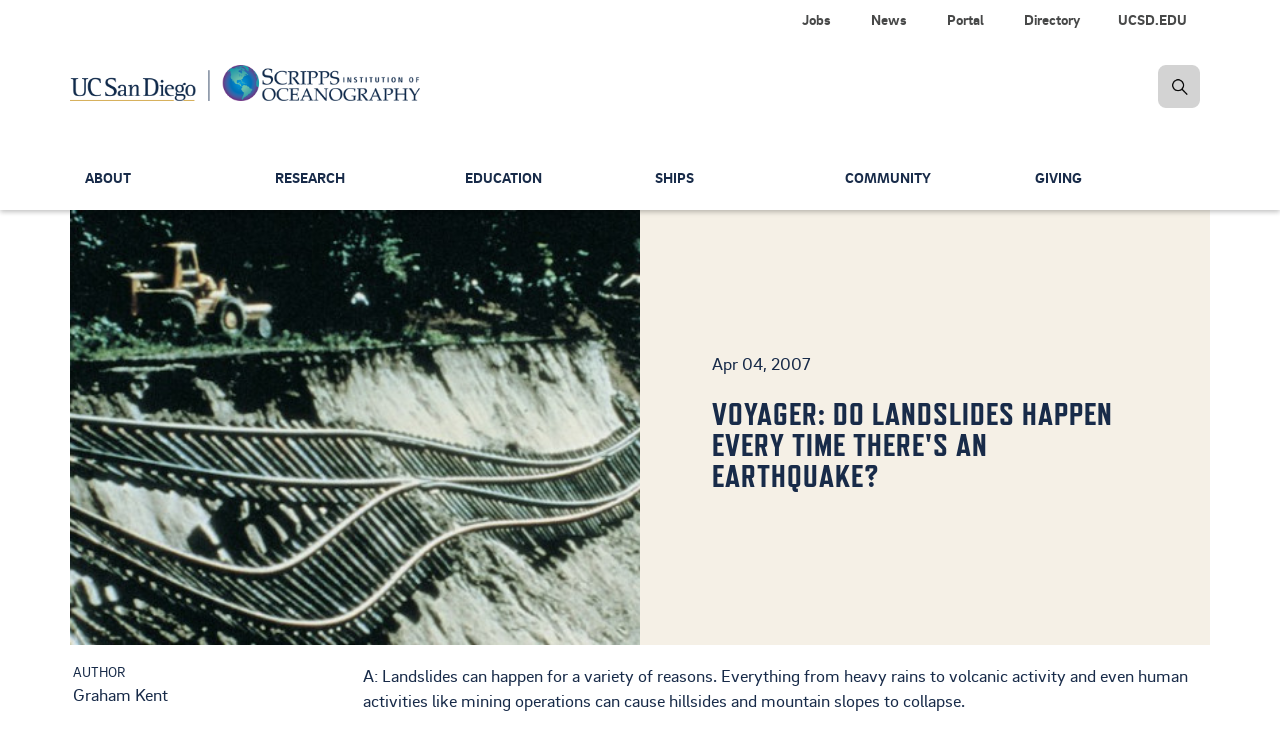

--- FILE ---
content_type: text/html; charset=UTF-8
request_url: https://scripps.ucsd.edu/news/voyager-do-landslides-happen-every-time-theres-earthquake
body_size: 13345
content:


<!DOCTYPE html>
<html lang="en" dir="ltr" prefix="og: https://ogp.me/ns#">
  <head>

    <!-- Google Tag Manager -->
    <script>(function(w,d,s,l,i){w[l]=w[l]||[];w[l].push({'gtm.start':new Date().getTime(),event:'gtm.js'});var f=d.getElementsByTagName(s)[0],j=d.createElement(s),dl=l!='dataLayer'?'&l='+l:'';j.async=true;j.src='https://www.googletagmanager.com/gtm.js?id='+i+dl;f.parentNode.insertBefore(j,f);})(window,document,'script','dataLayer','GTM-KZ5QZJF');</script>
    <!-- End Google Tag Manager -->

        <meta charset="utf-8"/>
<meta name="viewport" content="width=device-width, initial-scale=1.0"/>
<meta name="description" content="A: Landslides can happen for a variety of reasons. Everything from heavy rains to volcanic activity and even human activities like mining operations can cause hillsides and mountain slopes to collapse. Earthquakes can definitely increase the likelihood of landslides. Many times they are the proverbial straw that breaks the camel&#039;s back. When an earthquake causes a landslide, it is because it has exploited instability in a landmass that was there before the quake happened. That unstable condition could have been caused by forces such as erosion or even by previous earthquakes."/>
<link rel="canonical" href="https://scripps.ucsd.edu/news/voyager-do-landslides-happen-every-time-theres-earthquake"/>
<meta property="og:site_name" content="Scripps Institution of Oceanography"/>
<meta property="og:type" content="website"/>
<meta property="og:url" content="https://scripps.ucsd.edu/news/voyager-do-landslides-happen-every-time-theres-earthquake"/>
<meta property="og:title" content="Voyager: Do Landslides Happen Every Time There&#039;s an Earthquake?"/>
<meta property="og:description" content="A: Landslides can happen for a variety of reasons. Everything from heavy rains to volcanic activity and even human activities like mining operations can cause hillsides and mountain slopes to collapse. Earthquakes can definitely increase the likelihood of landslides. Many times they are the proverbial straw that breaks the camel&#039;s back. When an earthquake causes a landslide, it is because it has exploited instability in a landmass that was there before the quake happened. That unstable condition could have been caused by forces such as erosion or even by previous earthquakes."/>
<meta property="og:image" content="https://scripps.ucsd.edu/sites/default/files/styles/800px/public/communications-content/field_crop/landslide_crop_0.jpg?itok=-eXLlPWc"/>
<meta property="og:image:type" content="image/jpeg"/>
<meta property="og:updated_time" content="Tue, 09/10/2024 - 12:57"/>
<meta property="article:author" content="Graham Kent"/>
<meta name="twitter:card" content="summary"/>
<meta name="twitter:title" content="Voyager: Do Landslides Happen Every Time There&#039;s an Earthquake?"/>
<meta name="twitter:description" content="A: Landslides can happen for a variety of reasons. Everything from heavy rains to volcanic activity and even human activities like mining operations can cause hillsides and mountain slopes to collapse. Earthquakes can definitely increase the likelihood of landslides. Many times they are the proverbial straw that breaks the camel&#039;s back. When an earthquake causes a landslide, it is because it has exploited instability in a landmass that was there before the quake happened. That unstable condition could have been caused by forces such as erosion or even by previous earthquakes."/>
<meta name="twitter:site" content="@Scripps_Ocean"/>
<meta name="twitter:site:id" content="15737554"/>
<meta name="Generator" content="Drupal 10 (https://www.drupal.org)"/>
<meta name="MobileOptimized" content="width"/>
<meta name="HandheldFriendly" content="true"/>


        <meta content="IE=edge" http-equiv="X-UA-Compatible">
    <meta content="index,follow,noarchive" name="robots">
    <meta content="Scripps Oceanography" name="Scripps Institution of Oceanography, UC San Diego">
    <meta content="telephone=no" name="format-detection">

    <title> Voyager: Do Landslides Happen Every Time There&#039;s an Earthquake? | Scripps Institution of Oceanography</title>

    <!-- PRELOADS/PRECONNECTS
    –––––––––––––––––––––––––––––––––––––––––––––––––– -->
    <link rel="preconnect" href="https://stackpath.bootstrapcdn.com" crossorigin>

    <!-- FAVICONS
    –––––––––––––––––––––––––––––––––––––––––––––––––– -->
    <link rel="apple-touch-icon" sizes="180x180" href="/themes/custom/sio_ucsd/icons/favicon_prod/apple-touch-icon.png">
    <link rel="icon" type="image/png" sizes="32x32" href="/themes/custom/sio_ucsd/icons/favicon_prod/favicon-32x32.png">
    <link rel="icon" type="image/png" sizes="16x16" href="/themes/custom/sio_ucsd/icons/favicon_prod/favicon-16x16.png">
    <link rel="manifest" href="/themes/custom/sio_ucsd/icons/favicon_prod/site.webmanifest">
    <link rel="mask-icon" href="/themes/custom/sio_ucsd/icons/favicon_prod/safari-pinned-tab.svg" color="#1796b3">
    <link rel="shortcut icon" href="/themes/custom/sio_ucsd/icons/favicon_prod/favicon.ico">
    <meta name="msapplication-TileColor" content="#1796b3">
    <meta name="msapplication-config" content="/themes/custom/sio_ucsd/icons/favicon_prod/browserconfig.xml">
    <meta name="theme-color" content="#ffffff">

    <link rel="stylesheet" media="all" href="/core/misc/components/progress.module.css?t8xpir"/>
<link rel="stylesheet" media="all" href="/core/misc/components/ajax-progress.module.css?t8xpir"/>
<link rel="stylesheet" media="all" href="/core/modules/system/css/components/align.module.css?t8xpir"/>
<link rel="stylesheet" media="all" href="/core/modules/system/css/components/fieldgroup.module.css,qt8xpir+container-inline.module.css,qt8xpir+clearfix.module.css,qt8xpir+details.module.css,qt8xpir+hidden.module.css,qt8xpir+item-list.module.css,qt8xpir+js.module.css,qt8xpir+nowrap.module.css,qt8xpir+position-container.module.css,qt8xpir+reset-appearance.module.css,qt8xpir+resize.module.css,qt8xpir+system-status-counter.css,qt8xpir+system-status-report-counters.css,qt8xpir+system-status-report-general-info.css,qt8xpir+tablesort.module.css,qt8xpir.pagespeed.cc.k1p0UNWPrs.css"/>














<link rel="stylesheet" media="all" href="/modules/contrib/clipboardjs/css/base.css?t8xpir"/>
<link rel="stylesheet" media="all" href="/modules/contrib/clipboardjs/css/tooltip.css?t8xpir"/>
<link rel="stylesheet" media="all" href="/core/modules/views/css/views.module.css?t8xpir"/>
<link rel="stylesheet" media="all" href="/modules/contrib/ckeditor_accordion/css/accordion.frontend.css?t8xpir"/>
<link rel="stylesheet" media="all" href="/modules,_contrib,_colorbox,_styles,_default,_colorbox_style.css,qt8xpir+modules,_contrib,_simple_popup_blocks,_css,_simple_popup_blocks.css,qt8xpir+modules,_custom,_sio_bluemoon,_css,_main.css,qt8xpir+modules,_custom,_sio_courses,_css,_sio-courses.css,qt8xpir+modules,_custom,_sio_p3views,_css,_dist,_last-resort.css,qt8xpir+modules,_custom,_sio-paragraphs,_css,_sio-paragraphs.css,qt8xpir+themes,_custom,_sio_ucsd,_css,_vendor,_jquery_ui.css,qt8xpir+themes,_custom,_sio_ucsd,_css,_vendor,_animate.css,qt8xpir.pagespeed.cc.6WnS1Ozu7u.css"/>







<link rel="stylesheet" media="all" href="/themes/custom/sio_ucsd/css/vendor,_modules.css,qt8xpir+styles.css,qt8xpir.pagespeed.cc.mhjyJ-xad1.css"/>

<link rel="stylesheet" media="all" href="/themes/custom/sio_ucsd/fonts,_brix_sans.css,qt8xpir+fontawesome,_css,_fontawesome.min.css,qt8xpir+fontawesome,_css,_solid.min.css,qt8xpir+fontawesome,_css,_brands.min.css,qt8xpir+fontawesome,_css,_regular.min.css,qt8xpir+fontawesome,_css,_svg-with-js.min.css,qt8xpir+css,_custom,_glyphicons.css,qt8xpir+css,_custom,_paragraphs.css,qt8xpir+css,_custom,_parallax.css,qt8xpir+fonts,_refrigerator_deluxe.css,qt8xpir+css,_local.css,qt8xpir.pagespeed.cc.OcOsZ6LzsZ.css"/>











    

    
  </head>

  <body class="anonymous path-node page-node-type-news has-glyphicons animated fadeIn">

    <!-- Google Tag Manager (noscript) -->
    <noscript><iframe src="https://www.googletagmanager.com/ns.html?id=GTM-KZ5QZJF" height="0" width="0" style="display:none;visibility:hidden"></iframe></noscript>
    <!-- End Google Tag Manager (noscript) -->

    <a href="#main-content" class="visually-hidden focusable skip-link">
      Skip to main content
    </a>

    
      <div class="dialog-off-canvas-main-canvas" data-off-canvas-main-canvas>
    

  <nav class="navbar navbar-default navbar-fixed-top" data-module="nav">
  

<!-- START logo and search bar -->
<div class="container-fluid header-wrap">
  <div class="top_sec">
    <div class="container">
      <div class="row hidden-xs hidden-sm">
        <div class="col-lg-12">
          <ul class="nav nav-pills top-nav">
            
                        <li>
              <a class="link" alt="UCSD.EDU" title="UC San Diego" href="https://ucsd.edu" data-module="nav" role="menuitem">UCSD.EDU</a>
            </li>
                        <li>
              <a class="link" alt="Directory" title="Contact information for faculty and staff" href="/directory" data-module="nav" role="menuitem">Directory</a>
            </li>
                        <li>
              <a class="link" alt="Portal" title="Internal resources for faculty, students, and staff." href="/portal" data-module="nav" role="menuitem">Portal</a>
            </li>
                        <li>
              <a class="link" alt="News" title="Latest news about our people and their research" href="/news" data-module="nav" role="menuitem">News</a>
            </li>
                        <li>
              <a class="link" alt="Jobs" title="Job opportunities at Scripps Oceanography" href="/portal/jobs" data-module="nav" role="menuitem">Jobs</a>
            </li>
                      </ul>
          <div class="navbar-header">
            <a class="navbar-brand" href="/">
              <span><img alt="Scripps Institution of Oceanography, UC San Diego" src="https://s2020.s3.amazonaws.com/media/logo-scripps-ucsd-dark.png"></span>
            </a>
          </div>

                    <form id="searchFormDesktop" class="navbar-form navbar-right navbar-search no-gutter" role="search" action="/search">
            <label for="searchSIO" class="radio-inline hidden">
              <input type="radio" name="inlineRadioOptions" id="searchSIO" value="option1" checked><span>Search Scripps Oceanography</span>
            </label>
            <label for="searchFaculty" class="radio-inline hidden">
              <input type="radio" name="inlineRadioOptions" id="searchFaculty" value="option2"><span>Search Faculty/Staff</span>
            </label>
            <div class="input-group">
              <label class="hidden-xs hidden-sm hidden-md hidden-lg" for="inputSearch">hidden-xs</label>
              <input type="search" class="form-control hidden" id="inputSearch" name="keys" placeholder="Search Scripps...">
              <span class="input-group-btn">
                <a href="javascript:void(0)" class="btn btn-primary search-icon search-expand" title="search"><img src="/themes/custom/sio_ucsd/img/icon_search.png" class="img-responsive" alt="search-icon" title="search-icon"></a>
              </span>
            </div>
          </form>
        </div>
      </div>

      <!-- BEGIN navbar header -->
            <div class="navbar-header">
        <a class="navbar-brand visible-xs visible-sm" href="/">
          <span><img alt="Scripps Institution of Oceanography, UC San Diego" src="https://s2020.s3.amazonaws.com/media/logo-scripps-ucsd-dark.png"></span>
        </a>
        <a href="#" data-toggle="dropdown" class="search-icon search-expand-mobile dropdown-toggle visible-xs visible-sm" aria-expanded="true">
          <span class="search-icon">Search Button</span>
        </a>
        <a href="javascript:void(0)" data-toggle="collapse" data-target="#navbar-collapse-grid" class="navbar-toggle collapsed" aria-expanded="false">
            <span class="sr-only">Toggle navigation</span>
            <span class="icon-bar"></span>
            <span class="icon-bar"></span>
            <span class="icon-bar"></span>
        </a>
        <div class="dropdown-menu dropdown-search">
          <form id="searchFormMobile" class="navbar-form navbar-right navbar-search form-inline" role="search" action="/search">
            <div class="input-group nav-search-mobile">
              <label class="hidden-xs hidden-sm hidden-md hidden-lg" for="inputSearchMobile">hidden-xs</label>
              <input type="search" class="form-control" id="inputSearchMobile" name="keys" placeholder="Search Scripps...">
              <span class="input-group-btn">
                  <a href="#" class="btn btn-primary search-icon search-expand" title="search"><img src="/themes/custom/sio_ucsd/img/icon_search.png" alt="search-icon" title="search-icon"></a>
              </span>
            </div>
            <label for="searchSIOMobile" class="radio-inline">
            <input type="radio" name="inlineRadioOptions" id="searchSIOMobile" value="option1" checked> <span>Search Scripps Oceanography</span></label>
            <label for="searchFacultyMobile" class="radio-inline">
            <input type="radio" name="inlineRadioOptions" id="searchFacultyMobile" value="option2"> <span>Search Faculty/Staff</span></label>
          </form>
        </div>
      </div>
      <!-- END navbar-header -->
    </div>
  </div>
</div>
<!-- END logo and search bar -->



  
  
  <!-- START Navbar -->
  <div class="container-fluid nav-wrap">
    <header id="navbar" role="banner">
            <div class="container">
      
                  
              <div class="region region-navigation">
    
  

<nav role="navigation" aria-labelledby="block-globalnavigation-menu" id="block-globalnavigation" id="block-globalnavigation">
            <h2 class="sr-only" id="block-globalnavigation-menu">Global Navigation</h2>

      <div id="navbar-collapse-grid" class="global-navigation navbar-collapse collapse">

    
  <!-- BEGIN small nav -->
    <ul class="nav navbar-nav small-nav visible-xs visible-sm">
        <li class="dropdown">
            
      <div class="btn-group navbar-btn">
      <a href="/about" class="" data-module="nav" role="menuitem">About</a>

            <a href="#" data-toggle="dropdown" class="dropdown-toggle open" data-module="nav" aria-haspopup="true" aria-expanded="false"><img src="/themes/custom/sio_ucsd/img/icon_arrow.png" alt="arrow"></a>

        
  <!-- BEGIN small nav -->
    <ul class="dropdown-menu" role="menu">
        <li role="presentation">
            
      
      <a href="/about/our-campus" class="" data-module="nav" role="menuitem">Our Campus</a>

      
          </li>
      <li role="presentation">
            
      
      <a href="/about/leadership" class="" data-module="nav" role="menuitem">Leadership</a>

      
          </li>
      <li role="presentation">
            
      
      <a href="/about/community" class="" data-module="nav" role="menuitem">Scripps in the Community</a>

      
          </li>
      <li role="presentation">
            
      
      <a href="/about/history" class="" data-module="nav" role="menuitem">History</a>

      
          </li>
      <li role="presentation">
            
      
      <a href="/news" class="" data-module="nav" role="menuitem">News</a>

      
          </li>
      <li role="presentation">
            
      
      <a href="/alumni" class="" data-module="nav" role="menuitem">Alumni</a>

      
          </li>
      <li role="presentation">
            
      
      <a href="/events" class="" data-module="nav" role="menuitem">Calendar</a>

      
          </li>
      <li role="presentation">
            
      
      <a href="/about/contact-us" class="" data-module="nav" role="menuitem">Contact Us</a>

      
          </li>
    </ul>
  <!-- END small nav -->

  
      
      </div>    </li>
      <li class="dropdown">
            
      <div class="btn-group navbar-btn">
      <a href="/research" class="" data-module="nav" role="menuitem">Research</a>

            <a href="#" data-toggle="dropdown" class="dropdown-toggle open" data-module="nav" aria-haspopup="true" aria-expanded="false"><img src="/themes/custom/sio_ucsd/img/icon_arrow.png" alt="arrow"></a>

        
  <!-- BEGIN small nav -->
    <ul class="dropdown-menu" role="menu">
        <li role="presentation">
            
      
      <a href="/research/topics" class="" data-module="nav" role="menuitem">Research Topics</a>

      
          </li>
      <li role="presentation">
            
      
      <a href="https://scrippsprofiles.ucsd.edu/" class="" data-module="nav" role="menuitem">Research Profiles</a>

      
          </li>
      <li role="presentation">
            
      
      <a href="/research/data-programs" class="" data-module="nav" role="menuitem">Data Programs</a>

      
          </li>
      <li role="presentation">
            
      
      <a href="/research/climate-change-resources" class="" data-module="nav" role="menuitem">Climate Change Resources</a>

      
          </li>
      <li role="presentation">
            
      
      <a href="/research/centers-and-programs" class="" data-module="nav" role="menuitem">Centers and Programs</a>

      
          </li>
      <li role="presentation">
            
      
      <a href="/industry-partnerships" class="" data-module="nav" role="menuitem">Industry Partnerships</a>

      
          </li>
    </ul>
  <!-- END small nav -->

  
      
      </div>    </li>
      <li class="dropdown">
            
      <div class="btn-group navbar-btn">
      <a href="/education" class="" data-module="nav" role="menuitem">Education</a>

            <a href="#" data-toggle="dropdown" class="dropdown-toggle open" data-module="nav" aria-haspopup="true" aria-expanded="false"><img src="/themes/custom/sio_ucsd/img/icon_arrow.png" alt="arrow"></a>

        
  <!-- BEGIN small nav -->
    <ul class="dropdown-menu" role="menu">
        <li role="presentation">
            
      
      <a href="/doctoral" class="" data-module="nav" role="menuitem">Doctoral Programs</a>

      
          </li>
      <li role="presentation">
            
      
      <a href="/masters" class="" data-module="nav" role="menuitem">Master&#039;s Programs</a>

      
          </li>
      <li role="presentation">
            
      
      <a href="/education/master-advanced-studies" class="" data-module="nav" role="menuitem">Master of Advanced Studies</a>

      
          </li>
      <li role="presentation">
            
      
      <a href="/undergrad" class="" data-module="nav" role="menuitem">Undergraduate</a>

      
          </li>
      <li role="presentation">
            
      
      <a href="/education/current" class="" data-module="nav" role="menuitem">Current Students</a>

      
          </li>
      <li role="presentation">
            
      
      <a href="/scidive" class="" data-module="nav" role="menuitem">Scientific Diving Program</a>

      
          </li>
      <li role="presentation">
            
      
      <a href="/education/courses" class="" data-module="nav" role="menuitem">Courses</a>

      
          </li>
      <li role="presentation">
            
      
      <a href="/people/faculty" class="" data-module="nav" role="menuitem">Faculty</a>

      
          </li>
      <li role="presentation">
            
      
      <a href="/education/contact-us" class="" data-module="nav" role="menuitem">Contacts</a>

      
          </li>
    </ul>
  <!-- END small nav -->

  
      
      </div>    </li>
      <li class="dropdown">
            
      <div class="btn-group navbar-btn">
      <a href="/ships" class="" data-module="nav" role="menuitem">Ships</a>

            <a href="#" data-toggle="dropdown" class="dropdown-toggle open" data-module="nav" aria-haspopup="true" aria-expanded="false"><img src="/themes/custom/sio_ucsd/img/icon_arrow.png" alt="arrow"></a>

        
  <!-- BEGIN small nav -->
    <ul class="dropdown-menu" role="menu">
        <li role="presentation">
            
      
      <a href="/ships/scripps-fleet" class="" data-module="nav" role="menuitem">Scripps Fleet</a>

      
          </li>
      <li role="presentation">
            
      
      <a href="/ships/marine-facility" class="" data-module="nav" role="menuitem">Nimitz Marine Facility</a>

      
          </li>
      <li role="presentation">
            
      
      <a href="/ships/planning" class="" data-module="nav" role="menuitem">Cruise Planning</a>

      
          </li>
      <li role="presentation">
            
      
      <a href="/ships/shipboard-technical-support" class="" data-module="nav" role="menuitem">Shipboard Technical Support</a>

      
          </li>
      <li role="presentation">
            
      
      <a href="/ships/policies-and-procedures" class="" data-module="nav" role="menuitem">Policies &amp; Procedures</a>

      
          </li>
      <li role="presentation">
            
      
      <a href="/ships/uc-ship-funds-program" class="" data-module="nav" role="menuitem">UC Ship Funds</a>

      
          </li>
      <li role="presentation">
            
      
      <a href="/ships/maps-and-directions" class="" data-module="nav" role="menuitem">Maps &amp; Directions</a>

      
          </li>
      <li role="presentation">
            
      
      <a href="/ships/contacts" class="" data-module="nav" role="menuitem">Contacts</a>

      
          </li>
    </ul>
  <!-- END small nav -->

  
      
      </div>    </li>
      <li class="dropdown">
            
      <div class="btn-group navbar-btn">
      <a href="/community" class="" data-module="nav" role="menuitem">Community</a>

            <a href="#" data-toggle="dropdown" class="dropdown-toggle open" data-module="nav" aria-haspopup="true" aria-expanded="false"><img src="/themes/custom/sio_ucsd/img/icon_arrow.png" alt="arrow"></a>

        
  <!-- BEGIN small nav -->
    <ul class="dropdown-menu" role="menu">
        <li role="presentation">
            
      
      <a href="/community/team" class="" data-module="nav" role="menuitem">Our Team</a>

      
          </li>
      <li role="presentation">
            
      
      <a href="/community/collective-impact" class="" data-module="nav" role="menuitem">Access &amp; Success</a>

      
          </li>
      <li role="presentation">
            
      
      <a href="/community/community-enrichment" class="" data-module="nav" role="menuitem">Community Engagement</a>

      
          </li>
      <li role="presentation">
            
      
      <a href="/community/accountability" class="" data-module="nav" role="menuitem">Accountability</a>

      
          </li>
      <li role="presentation">
            
      
      <a href="/community/resources" class="" data-module="nav" role="menuitem">Resources &amp; Support</a>

      
          </li>
      <li role="presentation">
            
      
      <a href="/community/anti-discrimination-compliance" class="" data-module="nav" role="menuitem">Anti-Discrimination Compliance</a>

      
          </li>
    </ul>
  <!-- END small nav -->

  
      
      </div>    </li>
      <li class="dropdown">
            
      <div class="btn-group navbar-btn">
      <a href="/giving" class="" data-module="nav" role="menuitem">Giving</a>

            <a href="#" data-toggle="dropdown" class="dropdown-toggle open" data-module="nav" aria-haspopup="true" aria-expanded="false"><img src="/themes/custom/sio_ucsd/img/icon_arrow.png" alt="arrow"></a>

        
  <!-- BEGIN small nav -->
    <ul class="dropdown-menu" role="menu">
        <li role="presentation">
            
      
      <a href="/giving/name-new-species" class="" data-module="nav" role="menuitem">Name a New Species</a>

      
          </li>
      <li role="presentation">
            
      
      <a href="/giving/ew-scripps-associates" class="" data-module="nav" role="menuitem">E.W. Scripps Associates</a>

      
          </li>
      <li role="presentation">
            
      
      <a href="/giving/friends-collections" class="" data-module="nav" role="menuitem">Friends of the Collections</a>

      
          </li>
      <li role="presentation">
            
      
      <a href="/giving/friends-birch-aquarium" class="" data-module="nav" role="menuitem">Friends of Birch Aquarium</a>

      
          </li>
      <li role="presentation">
            
      
      <a href="/giving/contact-us" class="" data-module="nav" role="menuitem">Contacts</a>

      
          </li>
    </ul>
  <!-- END small nav -->

  
      
      </div>    </li>
    </ul>
  <!-- END small nav -->

  

  
  <ul class="nav secondary-nav visible-xs visible-sm">
      <li>
      <a href="/portal/jobs" data-module="nav" role="menuitem">Jobs</a>
    </li>
      <li>
      <a href="/news" data-module="nav" role="menuitem">News</a>
    </li>
      <li>
      <a href="/portal" data-module="nav" role="menuitem">Portal</a>
    </li>
      <li>
      <a href="/directory" data-module="nav" role="menuitem">Directory</a>
    </li>
      <li>
      <a href="https://ucsd.edu" data-module="nav" role="menuitem">UCSD.EDU</a>
    </li>
    </ul>

  <div class="main-nav">
    
  <!-- BEGIN large nav -->
    <ul class="nav navbar-nav menu large-nav hidden-xs hidden-sm">
        <li class="nav-group">
                  <a href="/about" title="Mission, achievements and status of Scripps Oceanography" class="nav-item" data-drupal-link-system-path="node/107">About</a>
                
  <!-- BEGIN large nav -->
    <ul class="list-unstyled">
        <li>
                  <a href="/about/our-campus" title="Address and features of the Scripps Oceanography campus" class="nav-item" data-drupal-link-system-path="node/1165">Our Campus</a>
          </li>
      <li>
                  <a href="/about/leadership" title="Top administrators" class="nav-item" data-drupal-link-system-path="node/711">Leadership</a>
          </li>
      <li>
                  <a href="/about/community" title="scripps in the community" class="nav-item" data-drupal-link-system-path="node/7395">Scripps in the Community</a>
          </li>
      <li>
                  <a href="/about/history" title="Our story in text and photos" class="nav-item" data-drupal-link-system-path="node/1151">History</a>
          </li>
      <li>
                  <a href="/news" title="Latest web stories" class="nav-item" data-drupal-link-system-path="node/34">News</a>
          </li>
      <li>
                  <a href="/alumni" title="Keep in touch with graduates" class="nav-item" data-drupal-link-system-path="node/4930">Alumni</a>
          </li>
      <li>
                  <a href="/events" title="Events Calendar" class="nav-item" data-drupal-link-system-path="node/5590">Calendar</a>
          </li>
      <li>
                  <a href="/about/contact-us" title="Contact Us -- Main" class="nav-item" data-drupal-link-system-path="node/5359">Contact Us</a>
          </li>
    </ul>
  <!-- END large nav -->

  
          </li>
      <li class="nav-group">
                  <a href="/research" title="Overview of research activities" class="nav-item" data-drupal-link-system-path="node/96">Research</a>
                
  <!-- BEGIN large nav -->
    <ul class="list-unstyled">
        <li>
                  <a href="/research/topics" title="Fields that we study" class="nav-item" data-drupal-link-system-path="node/5572">Research Topics</a>
          </li>
      <li>
                  <a href="https://scrippsprofiles.ucsd.edu/" title="Faculty researchers and their publications" class="nav-item">Research Profiles</a>
          </li>
      <li>
                  <a href="/research/data-programs" title="Data sources" class="nav-item" data-drupal-link-system-path="node/1642">Data Programs</a>
          </li>
      <li>
                  <a href="/research/climate-change-resources" title="Researchers and FAQs" class="nav-item" data-drupal-link-system-path="node/5587">Climate Change Resources</a>
          </li>
      <li>
                  <a href="/research/centers-and-programs" title="Core research efforts" class="nav-item" data-drupal-link-system-path="node/5743">Centers and Programs</a>
          </li>
      <li>
                  <a href="/industry-partnerships" title="Our science in the community" class="nav-item" data-drupal-link-system-path="node/5329">Industry Partnerships</a>
          </li>
    </ul>
  <!-- END large nav -->

  
          </li>
      <li class="nav-group">
                  <a href="/education" title="Degree programs offered" class="nav-item" data-drupal-link-system-path="node/67">Education</a>
                
  <!-- BEGIN large nav -->
    <ul class="list-unstyled">
        <li>
                  <a href="/doctoral" title="PhDs that we offer" class="nav-item" data-drupal-link-system-path="node/712">Doctoral Programs</a>
          </li>
      <li>
                  <a href="/masters" title="Master&#039;s degrees offered" class="nav-item" data-drupal-link-system-path="node/717">Master&#039;s Programs</a>
          </li>
      <li>
                  <a href="/education/master-advanced-studies" title="One-year master&#039;s programs" class="nav-item" data-drupal-link-system-path="node/6921">Master of Advanced Studies</a>
          </li>
      <li>
                  <a href="/undergrad" title="Majors and minors" class="nav-item" data-drupal-link-system-path="node/1489">Undergraduate</a>
          </li>
      <li>
                  <a href="/education/current" title="Student questions answered" class="nav-item" data-drupal-link-system-path="node/741">Current Students</a>
          </li>
      <li>
                  <a href="/scidive" title="Diving for research" class="nav-item" data-drupal-link-system-path="node/1115">Scientific Diving Program</a>
          </li>
      <li>
                  <a href="/education/courses" title="Classes taught" class="nav-item" data-drupal-link-system-path="node/8280">Courses</a>
          </li>
      <li>
                  <a href="/people/faculty" title="Instructor directory" class="nav-item" data-drupal-link-system-path="education/faculty">Faculty</a>
          </li>
      <li>
                  <a href="/education/contact-us" title="Contact Us for Education" class="nav-item" data-drupal-link-system-path="node/879">Contacts</a>
          </li>
    </ul>
  <!-- END large nav -->

  
          </li>
      <li class="nav-group">
                  <a href="/ships" title="Our research fleet and how it is used" class="nav-item" data-drupal-link-system-path="node/54">Ships</a>
                
  <!-- BEGIN large nav -->
    <ul class="list-unstyled">
        <li>
                  <a href="/ships/scripps-fleet" title="Our research vessels" class="nav-item" data-drupal-link-system-path="node/4718">Scripps Fleet</a>
          </li>
      <li>
                  <a href="/ships/marine-facility" title="Ship support" class="nav-item" data-drupal-link-system-path="node/4691">Nimitz Marine Facility</a>
          </li>
      <li>
                  <a href="/ships/planning" title="Prep for research expeditions" class="nav-item" data-drupal-link-system-path="node/4700">Cruise Planning</a>
          </li>
      <li>
                  <a href="/ships/shipboard-technical-support" title="Expertise and equipment" class="nav-item" data-drupal-link-system-path="node/4692">Shipboard Technical Support</a>
          </li>
      <li>
                  <a href="/ships/policies-and-procedures" title="Shipboard requirements" class="nav-item" data-drupal-link-system-path="node/4698">Policies &amp; Procedures</a>
          </li>
      <li>
                  <a href="/ships/uc-ship-funds-program" title="Supporting student research" class="nav-item" data-drupal-link-system-path="node/4709">UC Ship Funds</a>
          </li>
      <li>
                  <a href="/ships/maps-and-directions" class="nav-item" data-drupal-link-system-path="node/4693">Maps &amp; Directions</a>
          </li>
      <li>
                  <a href="/ships/contacts" title="Contact Us for Ships" class="nav-item" data-drupal-link-system-path="node/4699">Contacts</a>
          </li>
    </ul>
  <!-- END large nav -->

  
          </li>
      <li class="nav-group">
                  <a href="/community" title="Resources for supporting and reflecting the community" class="nav-item" data-drupal-link-system-path="node/1083">Community</a>
                
  <!-- BEGIN large nav -->
    <ul class="list-unstyled">
        <li>
                  <a href="/community/team" title="Campus contacts for EDI" class="nav-item" data-drupal-link-system-path="node/1195">Our Team</a>
          </li>
      <li>
                  <a href="/community/collective-impact" title="What we&#039;re doing" class="nav-item" data-drupal-link-system-path="node/5770">Access &amp; Success</a>
          </li>
      <li>
                  <a href="/community/community-enrichment" title="Toward a welcoming environment" class="nav-item" data-drupal-link-system-path="node/1207">Community Engagement</a>
          </li>
      <li>
                  <a href="/community/accountability" title="Plans and measurement" class="nav-item" data-drupal-link-system-path="node/5782">Accountability</a>
          </li>
      <li>
                  <a href="/community/resources" title="Who to call" class="nav-item" data-drupal-link-system-path="node/1198">Resources &amp; Support</a>
          </li>
      <li>
                  <a href="/community/anti-discrimination-compliance" title="Anti-Discrimination Compliance" class="nav-item" data-drupal-link-system-path="node/10746">Anti-Discrimination Compliance</a>
          </li>
    </ul>
  <!-- END large nav -->

  
          </li>
      <li class="nav-group">
                  <a href="/giving" title="How donors can support our research and education" class="nav-item" data-drupal-link-system-path="node/108">Giving</a>
                
  <!-- BEGIN large nav -->
    <ul class="list-unstyled">
        <li>
                  <a href="/giving/name-new-species" title="Species you can name" class="nav-item" data-drupal-link-system-path="node/5785">Name a New Species</a>
          </li>
      <li>
                  <a href="/giving/ew-scripps-associates" class="nav-item" data-drupal-link-system-path="node/8989">E.W. Scripps Associates</a>
          </li>
      <li>
                  <a href="/giving/friends-collections" title="Friends of the Collections" class="nav-item" data-drupal-link-system-path="node/8992">Friends of the Collections</a>
          </li>
      <li>
                  <a href="/giving/friends-birch-aquarium" class="nav-item" data-drupal-link-system-path="node/8995">Friends of Birch Aquarium</a>
          </li>
      <li>
                  <a href="/giving/contact-us" title="Key personnel for Development" class="nav-item" data-drupal-link-system-path="node/1453">Contacts</a>
          </li>
    </ul>
  <!-- END large nav -->

  
          </li>
    </ul>
  <!-- END large nav -->

  
  </div>

</div>



  </nav>

  </div>


            </div>
          </header>
  </div>
  <!-- Navbar END -->

    </nav>



  <div aria-label="Main Content" class="main-container js-quickedit-main-content" role="main">
    <div class="container">
      <div class="row">

        <div class="container local-tasks">
          
        </div>

        
        
                <section class="col-sm-12">

                                    <div class="highlighted">  <div class="region region-highlighted">
    <div data-drupal-messages-fallback class="hidden"></div>

  </div>
</div>
                      
                                    
                      
          
                          
                                        
            <a id="main-content"></a>
            
  <div class="region region-content">
      










<article data-history-node-id="3493" class="news is-promoted full clearfix">
  
    

    <section class="jumbotron jumbotron-full-height jumbotron-gray side-image text-dark">
    <div class="image-container col-sm-4 col-md-6 pull-left hidden-xs">
      <div class="background-image-holder" style="background-image: url(/sites/default/files/styles/news_header_800x500_enforcer/public/communications-content/field_crop/landslide_crop_0.jpg?itok=6SJih9Jq)"></div>
    </div>
    <div class="image-container-mobile visible-xs">
      <div class="background-image-holder" style="background-image: url(/sites/default/files/styles/news_header_800x500_enforcer/public/communications-content/field_crop/landslide_crop_0.jpg?itok=6SJih9Jq)"></div>
    </div>

    
    <div class="container">
      <div class="row">
        <div class="col-sm-8 col-sm-offset-4 col-md-6 col-md-offset-6 jumbotron-news-article-content clearfix">
          <div>
            <p class="jumbotron-news-article-date"><time datetime="2007-04-04T11:00:00Z">Apr 04, 2007</time>
</p>
            <h1>
<span>Voyager: Do Landslides Happen Every Time There&#039;s an Earthquake?</span>
</h1>
            
          </div>
        </div>
      </div>
    </div>
  </section>

  
    <div class="content">

    <div class="row">

            <div class="col-md-3 news-meta">

                <div class="news-meta-header">Author</div>
        <div class="news-meta-field author">
                    <a href="mailto:scrippsnews@ucsd.edu">Graham Kent</a>
                  </div>

                <div class="news-meta-header">Topics</div>
        <div class="news-meta-field topics">
                      <ul class="list-unstyled">
                                                              <li><a href="/news/archives?field_news_page_filters_target_id%5B%5D=432&amp;combine=&amp;year=all">Earth Sciences</a></li>
                          </ul>
                  </div>

                <div class="news-meta-header">Share</div>
        <ul class="news-meta-field social social-news-meta">
          <li class="social-item facebook">
            <a href="https://www.facebook.com/sharer/sharer.php?u=https://scripps.ucsd.edu/news/voyager-do-landslides-happen-every-time-theres-earthquake" data-module="article-with-social-shares-and-image">
              <i class="fa-brands fa-facebook" title="Share on Facebook"></i>
            </a>
          </li>
          <li class="social-item bluesky">
            <a href="https://bsky.app/intent/compose?text=https://scripps.ucsd.edu/news/voyager-do-landslides-happen-every-time-theres-earthquake" data-module="article-with-social-shares-and-image">
              <i class="fa-brands fa-bluesky" title="Share on Bluesky"></i>
            </a>
          </li>
          <li class="social-item linkedin">
            <a href="https://www.linkedin.com/shareArticle?mini=true&amp;url=https://scripps.ucsd.edu/news/voyager-do-landslides-happen-every-time-theres-earthquake" data-module="article-with-social-shares-and-image">
              <i class="fa-brands fa-linkedin" title="Share on LinkedIn"></i>
            </a>
          </li>
          <li class="social-item envelope">
            <a href="mailto:?Subject=Voyager: Do Landslides Happen Every Time There&#039;s an Earthquake? from Scripps Oceanography&amp;Body=See this story from Scripps Institution of Oceanography: https://scripps.ucsd.edu/news/voyager-do-landslides-happen-every-time-theres-earthquake" data-module="article-with-social-shares-and-image">
              <i class="fa-solid fa-envelope" title="Share via Email"></i>
            </a>
          </li>
          <li class="social-item directlink">
            <button id="btn-clipboard-link" class="clipboardjs-button" data-module="article-with-social-shares-and-image" data-clipboard-action="copy" data-clipboard-alert="tooltip" data-clipboard-alert-text="Link copied!" data-clipboard-target="#btn-clipboard-link" data-clipboard-text="https://scripps.ucsd.edu/news/voyager-do-landslides-happen-every-time-theres-earthquake" data-placement="right">
            <i class="fa-solid fa-link" title="Share via Link"></i>
            </button>
          </li>
        </ul>
      </div>

            <div class="col-md-9 col-sm-12 news-body">
                
            <div class="field field--name-body field--type-text-with-summary field--label-hidden field--item"><p>A: Landslides can happen for a variety of reasons. Everything from heavy rains to volcanic activity and even human activities like mining operations can cause hillsides and mountain slopes to collapse.</p>

<p>Earthquakes can definitely increase the likelihood of landslides. Many times they are the proverbial straw that breaks the camel's back. When an earthquake causes a landslide, it is because it has exploited instability in a landmass that was there before the quake happened. That unstable condition could have been caused by forces such as erosion or even by previous earthquakes.</p>

<p>But landslides don’t necessarily happen every time there’s an earthquake. Tectonic activity in the Earth’s crust means the ground below us is moving all the time — especially in places like California that rest at the margin of two tectonic plates! Most of the earthquakes that happen here and around the world, though, are too small to be felt or to leave any physical changes like cracks in the ground.</p>

<p>Most earthquakes also don’t shake hard enough to set off landslides but the cumulative effect of many small earthquakes could eventually cause rock or mud to slide. It’s like a house of cards set up on a tabletop. A good shake of the table will certainly knock it down but it might take several small taps to cause enough small slips to bring the cards tumbling down.</p>

<p><em>— Graham Kent, geophysicist, Cecil H. and Ida M. Green Institute of Geophysics and Planetary Physics</em></p></div>
      
        
              </div>

            
                  <div class="col-sm-12">
        
      </div>
      
            
    </div><!-- /row -->

  </div>

                            <section data-history-node-id="3493" class="paragraph paragraph--type--view-reference jumbotron jumbotron-white jumbotron-news related-news" data-module="callout-content-three">
    <div class="container">
      <div class="row">
        <div class="col-xs-8">
          <h2>Related News</h2>
        </div>
        <div class="col-xs-4 view-all-link text-right">
          <a href="/news/archives" class="text-link hidden-xs" data-h2="related news" data-module="news-with-image">View All</a>
          <a href="/news/archives" class="text-link text-right visible-xs" data-h2="related news" data-module="news-with-image">View All</a>
        </div>
      </div>
      <div class="row">
        <div class="col-md-12" data-topics="432">
                    
          <div class="views-element-container form-group"><div class="view view-related-news view-id-related_news view-display-id-block_cc3_fancy_cards js-view-dom-id-a2a32453b3be5ed02116c3405990c71d4f65b23f0728867576273bdedfabdb62">
  
    
      
      <div class="view-content">
          <div class="views-row">




  
<div class="cc3-fancy-card" data-history-node-id="11096">

  <div class="panel panel-default">
    <span class="label label-default news-label">Dec 11, 2025</span>

    <div class="panel-image img-responsive" style="background-image: url(/sites/default/files/styles/800px/public/2025-12/head_image_0.png?itok=sy1Eto2K)"></div>

    <div class="panel-news-content">
      <div class="panel-heading">
        <h4 class="panel-news-title">
          <a href="/news/three-scripps-oceanography-researchers-recognized-scientific-achievement">
            
<span>Three Scripps Oceanography Researchers Recognized for Scientific Achievement</span>

            </a>
        </h4>

        <ul class="social list-inline news-teaser-social">
          <li class="facebook">
            <a href="https://www.facebook.com/sharer/sharer.php?u=https://scripps.ucsd.edu/news/three-scripps-oceanography-researchers-recognized-scientific-achievement" data-module="news-with-image">
              <i class="fa-brands fa-facebook" title="Share on Facebook"></i>
            </a>
          </li>
          <li class="bluesky">
            <a href="https://bsky.app/intent/compose?text=https://scripps.ucsd.edu/news/three-scripps-oceanography-researchers-recognized-scientific-achievement" data-module="news-with-image">
              <i class="fa-brands fa-bluesky" title="Share on Bluesky"></i>
            </a>
          </li>
          <li class="envelope">
            <a href="mailto:?Subject=Three Scripps Oceanography Researchers Recognized for Scientific Achievement from Scripps Oceanography&amp;Body=See this story from Scripps Institution of Oceanography: https://scripps.ucsd.edu/news/three-scripps-oceanography-researchers-recognized-scientific-achievement" data-module="news-with-image">
              <i class="fa-solid fa-envelope" title="Share via Email"></i>
            </a>
          </li>
        </ul>
      </div>
    </div>

  </div><!-- /panel -->

</div><!-- /col -->
</div>
    <div class="views-row">




  
<div class="cc3-fancy-card" data-history-node-id="11093">

  <div class="panel panel-default">
    <span class="label label-default news-label">Dec 11, 2025</span>

    <div class="panel-image img-responsive" style="background-image: url(/sites/default/files/styles/800px/public/2025-12/251113soilhealthcenterdsc_4911erikjepsenucsandiego72-800x500.jpg?itok=wqnqcoMz)"></div>

    <div class="panel-news-content">
      <div class="panel-heading">
        <h4 class="panel-news-title">
          <a href="/news/uc-san-diego-launches-soil-health-center-advance-climate-solutions-food-security">
            
<span>UC San Diego Launches Soil Health Center to Advance Climate Solutions, Food Security</span>

            </a>
        </h4>

        <ul class="social list-inline news-teaser-social">
          <li class="facebook">
            <a href="https://www.facebook.com/sharer/sharer.php?u=https://scripps.ucsd.edu/news/uc-san-diego-launches-soil-health-center-advance-climate-solutions-food-security" data-module="news-with-image">
              <i class="fa-brands fa-facebook" title="Share on Facebook"></i>
            </a>
          </li>
          <li class="bluesky">
            <a href="https://bsky.app/intent/compose?text=https://scripps.ucsd.edu/news/uc-san-diego-launches-soil-health-center-advance-climate-solutions-food-security" data-module="news-with-image">
              <i class="fa-brands fa-bluesky" title="Share on Bluesky"></i>
            </a>
          </li>
          <li class="envelope">
            <a href="mailto:?Subject=UC San Diego Launches Soil Health Center to Advance Climate Solutions, Food Security from Scripps Oceanography&amp;Body=See this story from Scripps Institution of Oceanography: https://scripps.ucsd.edu/news/uc-san-diego-launches-soil-health-center-advance-climate-solutions-food-security" data-module="news-with-image">
              <i class="fa-solid fa-envelope" title="Share via Email"></i>
            </a>
          </li>
        </ul>
      </div>
    </div>

  </div><!-- /panel -->

</div><!-- /col -->
</div>
    <div class="views-row">




  
<div class="cc3-fancy-card" data-history-node-id="11090">

  <div class="panel panel-default">
    <span class="label label-default news-label">Dec 3, 2025</span>

    <div class="panel-image img-responsive" style="background-image: url(/sites/default/files/styles/800px/public/2025-12/geisel-library-ucsandiego-erikjepsen_800x500.jpg?itok=qu07tok3)"></div>

    <div class="panel-news-content">
      <div class="panel-heading">
        <h4 class="panel-news-title">
          <a href="/news/uc-san-diego-launches-new-ai-initiative-earth-and-ocean-science">
            
<span>UC San Diego Launches New AI Initiative for Earth and Ocean Science</span>

            </a>
        </h4>

        <ul class="social list-inline news-teaser-social">
          <li class="facebook">
            <a href="https://www.facebook.com/sharer/sharer.php?u=https://scripps.ucsd.edu/news/uc-san-diego-launches-new-ai-initiative-earth-and-ocean-science" data-module="news-with-image">
              <i class="fa-brands fa-facebook" title="Share on Facebook"></i>
            </a>
          </li>
          <li class="bluesky">
            <a href="https://bsky.app/intent/compose?text=https://scripps.ucsd.edu/news/uc-san-diego-launches-new-ai-initiative-earth-and-ocean-science" data-module="news-with-image">
              <i class="fa-brands fa-bluesky" title="Share on Bluesky"></i>
            </a>
          </li>
          <li class="envelope">
            <a href="mailto:?Subject=UC San Diego Launches New AI Initiative for Earth and Ocean Science from Scripps Oceanography&amp;Body=See this story from Scripps Institution of Oceanography: https://scripps.ucsd.edu/news/uc-san-diego-launches-new-ai-initiative-earth-and-ocean-science" data-module="news-with-image">
              <i class="fa-solid fa-envelope" title="Share via Email"></i>
            </a>
          </li>
        </ul>
      </div>
    </div>

  </div><!-- /panel -->

</div><!-- /col -->
</div>

    </div>
  
          </div>
</div>

        </div>
      </div>
    </div>
  </section>

</article>


  </div>


          
        </section>

              </div>
    </div>

    



<section class="paragraph paragraph--type--landing-hero paragraph--view-mode--hero-homepage theme white-on-transparent parallax jumbotron jumbotron-hero jumbotron-hero-lg jumbotron-hero-explorations" data-module="hero-homepage" style="background-image: url(/themes/custom/sio_ucsd/img/bg_explorations.jpg)">
  <div class="container">
    <div class="row">
      <div class="col-md-10 col-sm-12">
        <div class="text-indent text-indent-h1 animated fadeInUp panel-left">

          <h2>
            Sign Up For<br/>
            <span>Explorations Now</span>
          </h2>

          <p><em>explorations now</em> is the free award-winning digital science magazine from Scripps Institution of Oceanography. Join subscribers from around the world and keep up on our cutting-edge research.</p>

          <p>
            <button class="btn btn-default btn-lg" data-toggle="modal" data-target="#subscribeFormModal">
              Subscribe
            </button>
          </p>

        </div><!-- /text-indent -->
      </div><!-- /col -->
    </div><!-- /row -->
  </div><!-- /container -->
</section>

  </div>



  
    <footer>
      <footer data-module="footer">
        


  <div class="region region-footer global-footer">
    <footer data-module="footer">

      <!-- BEGIN: Footer (SIO) -->
      <div class="footer-sio-bar">
        <div class="container">
          <div class="row">
            <div class="col-xs-12 col-sm-12 col-md-6">
              <a href="https://scripps.ucsd.edu">
                <img alt="Scripps Institution of Oceanograpy Homepage" class="img-responsive footer-logo" src="https://s2020.s3.amazonaws.com/media/logo-ucsd-scripps-white.png"/>
              </a>
            </div>
            <div class="col-xs-12 col-sm-12 col-md-6">
              <div id="fa-icon">
                <ul class="list-inline social">
                  <li class="footer-icon-box instagram">
                    <a href="https://www.instagram.com/scripps_ocean" target="_blank">
                    <i class="fa-brands fa-instagram" title="Visit Scripps on Instagram" aria-label="Visit Scripps on Instagram"></i>
                    </a>
                  </li>
                  <li class="footer-icon-box linkedin">
                    <a href="https://www.linkedin.com/company/scripps-institution-of-oceanography" target="_blank">
                      <i class="fa-brands fa-linkedin" title="Visit Scripps on LinkedIn" aria-label="Visit Scripps on LinkedIn"></i>
                    </a>
                  </li>
                  <li class="footer-icon-box bluesky">
                    <a href="https://bsky.app/profile/scrippsocean.bsky.social" target="_blank">
                      <i class="fa-brands fa-bluesky" title="Visit Scripps on Bluesky" aria-label="Visit Scripps on Bluesky"></i>
                    </a>
                  </li>
                  <li class="footer-icon-box facebook fb-white">
                    <a href="https://www.facebook.com/scrippsocean" target="_blank">
                      <i class="fa-brands fa-facebook" title="Visit Scripps on Facebook" aria-label="Visit Scripps on Facebook"></i>
                    </a>
                  </li>
                  <li class="footer-icon-box threads">
                    <a href="https://www.threads.com/@scripps_ocean" target="_blank">
                      <i class="fa-brands fa-threads" title="Visit Scripps on Threads" aria-label="Visit Scripps on Threads"></i>
                    </a>
                  </li>
                  <li class="footer-icon-box tiktok">
                    <a href="https://www.tiktok.com/@scripps_oceanography" target="_blank">
                      <i class="fa-brands fa-tiktok" title="Visit Scripps on TikTok" aria-label="Visit Scripps on TikTok"></i>
                    </a>
                  </li>
                </ul>
              </div>
            </div>
          </div>
        </div>
      </div>
      <!-- END: FOOTER (SIO) -->

      <!-- BEGIN: Footer (Drupal Menu Block) -->
      <a name="footer"></a>
      <div class="container">
        <div class="row footer-row">
          
<nav role="navigation" aria-labelledby="block-sio-ucsd-footer-menu" id="block-sio-ucsd-footer" id="block-sio-ucsd-footer">
            <h2 class="sr-only" id="block-sio-ucsd-footer-menu">Footer menu</h2>

                        <div class="col-sm-4 footer-col">
      
            
            
              <h5>DISCOVER SCRIPPS</h5>
      
                          
            
            
              <p>
          <a href="/about/our-campus" title="Maps and other features of Scripps Oceanography" data-drupal-link-system-path="node/1165">Our Campus</a>
                  </p>
      
      
                
            
            
              <p>
          <a href="/events" title="Seminars and other activities" data-drupal-link-system-path="node/5590">Events Calendar</a>
                  </p>
      
      
                
            
            
              <p>
          <a href="/about/venues" title="Venue Rentals" data-drupal-link-system-path="node/4951">Venue Rentals</a>
                  </p>
      
      
                
            
            
              <p>
          <a href="https://aquarium.ucsd.edu" title="Scripps Oceanography&#039;s outreach center">Birch Aquarium at Scripps UC San Diego</a>
                  </p>
      
      
                
            
            
              <p>
          <a href="/piercam" title="Views of La Jolla Shores from Scripps Pier" data-drupal-link-system-path="node/1082">Pier Cam</a>
                  </p>
      
      
            
      
            </div>
                      <div class="col-sm-4 footer-col">
      
            
            
              <h5>RESOURCES</h5>
      
                          
            
            
              <p>
          <a href="/directory" title="Staff and faculty contact information" data-drupal-link-system-path="directory">Directory</a>
                  </p>
      
      
                
            
            
              <p>
          <a href="/portal/jobs" title="Current staff and faculty job openings" data-drupal-link-system-path="node/5593">Jobs</a>
                  </p>
      
      
                
            
            
              <p>
          <a href="/portal/safety-scripps" title="Safety guidance for labs and fieldwork" data-drupal-link-system-path="node/81">Safety At Scripps</a>
                  </p>
      
      
                
            
            
              <p>
          <a href="https://caseagrant.ucsd.edu" title="Coastal research for the benefit of California and its citizens">California Sea Grant</a>
                  </p>
      
      
                
            
            
              <p>
          <a href="https://scripps.ucsd.edu/annual-report-2024" title="Yearly summaries of Scripps Oceanography&#039;s progress">Annual Report</a>
                  </p>
      
      
            
      
            </div>
            


<div class="col-sm-4 footer-col">
  <h5>Contact Us</h5>
  <address class="footer-address">
    Scripps Institution of Oceanography<br>
    9500 Gilman Drive<br>
    La Jolla, CA 92093<br>
    <a class="footer-tel" href="tel:1-858-246-5511" data-module="footer"> (858) 246-5511</a>
  </address>
  <p><a href="/about/maps">Maps and Directions</a></p>
  <p><a href="/about/contact-us">Contact Information</a></p>
</div>

  </nav>

        </div>
      </div>
      <!-- END: Footer (Drupal Menu Block) -->

      <!-- BEGIN: Footer (UC San Diego) -->
      <div class="footer-copyright">
        <div class="container">
          <div class="row">
            <div class="col-xs-12">
              <p>
                <span>&copy; 2026 Regents of the University of California. All rights reserved.</span>

                <span class="links">
                  <a href="https://ucsd.edu/about/terms-of-use.html" data-module="footer" data-h2="footer menu" tabindex="-1" class="no-indent">Terms of Use</a> |
                  <a href="https://accessibility.ucsd.edu/report-a-concern/index.html" data-module="footer" data-h2="footer menu" tabindex="-1">Accessibility</a> |
                  <a href="https://ucsd.edu/about/privacy.html" data-module="footer" data-h2="footer menu" tabindex="-1">Privacy</a> |
                  <a href="mailto:sioweb@ucsd.edu?subject=Website%20Support" data-module="footer" data-h2="footer menu" tabindex="-1">Website Support</a>

                                                          | <a href="/sio_auth/start" data-module="footer">Login</a>
                                                      </span>
              </p>
            </div>
          </div>
        </div>
      </div>
      <!-- END: Footer (UC San Diego) -->

    </footer>
  </div>


      </footer>
    </footer>

  


  
<div class="modal fade" id="subscribeFormModal" tabindex="-1" role="dialog" aria-labelledby="subscribeFormModalLabel" aria-hidden="true">
  <div class="modal-dialog" role="document">
    <div class="modal-content">
      <div class="modal-header">
        <button type="button" class="close" data-dismiss="modal" aria-label="Close">
          <span aria-hidden="true">&times;</span>
        </button>
        <h4 class="modal-title" id="subscribeFormModalLabel">Sign Up For Explorations Now</h4>
      </div>
      <div class="modal-body">
        <!-- Begin Constant Contact Inline Form Code -->
        <div class="ctct-inline-form" data-form-id="c6197cb7-621a-41d6-8570-456456140d89"></div>
        <!-- End Constant Contact Inline Form Code -->
      </div>
      <div class="modal-footer">
        <button type="button" class="btn btn-secondary" data-dismiss="modal">Close</button>
      </div>
    </div><!-- /.modal-content -->
  </div><!-- /.modal-dialog -->
</div><!-- /.modal -->


  </div>

    

    <script type="application/json" data-drupal-selector="drupal-settings-json">{"path":{"baseUrl":"\/","pathPrefix":"","currentPath":"node\/3493","currentPathIsAdmin":false,"isFront":false,"currentLanguage":"en","themeUrl":"themes\/custom\/sio_ucsd"},"pluralDelimiter":"\u0003","suppressDeprecationErrors":true,"ajaxPageState":{"libraries":"[base64]","theme":"sio_ucsd","theme_token":null},"ajaxTrustedUrl":[],"colorbox":{"opacity":"0.85","current":"{current} of {total}","previous":"\u00ab Prev","next":"Next \u00bb","close":"Close","maxWidth":"98%","maxHeight":"98%","fixed":true,"mobiledetect":true,"mobiledevicewidth":"480px"},"simple_popup_blocks":{"settings":[{"uid":"test_popup_block","type":0,"css_selector":"1","identifier":"block-sio-ucsd-testpopupblock","layout":"4","visit_counts":"0","overlay":"1","trigger_method":0,"trigger_selector":"#custom-css-id","delay":0,"enable_escape":"1","trigger_width":null,"minimize":false,"close":"1","use_time_frequency":false,"time_frequency":"3600","show_minimized_button":false,"width":"400","cookie_expiry":"100","status":"1"},{"uid":"test_popup_block_2","type":0,"css_selector":"1","identifier":"block-sio-ucsd-testpopupblock2","layout":"4","visit_counts":"0","overlay":"1","trigger_method":0,"trigger_selector":"#custom-css-id","delay":0,"enable_escape":"1","trigger_width":null,"minimize":"1","close":"1","use_time_frequency":false,"time_frequency":"3600","show_minimized_button":false,"width":"400","cookie_expiry":"100","status":"1"}]},"ckeditorAccordion":{"accordionStyle":{"collapseAll":1,"keepRowsOpen":1,"animateAccordionOpenAndClose":1,"openTabsWithHash":1,"allowHtmlInTitles":0}},"bootstrap":{"forms_has_error_value_toggle":1,"popover_enabled":1,"popover_animation":1,"popover_auto_close":1,"popover_container":"body","popover_content":"","popover_delay":"0","popover_html":0,"popover_placement":"right","popover_selector":"","popover_title":"","popover_trigger":"click"},"env":"prod","user":{"uid":0,"permissionsHash":"3e9b1cf895cdb8798cec4e4a3846d3c881a0a5ac03a1419b9bcb7c5c7eb35dd1"}}</script>
<script src="/core/assets/vendor/jquery/jquery.min.js?v=3.7.1"></script>
<script src="/core/assets,_vendor,_underscore,_underscore-min.js,qv==1.13.7+assets,_vendor,_once,_once.min.js,qv==1.0.1+misc,_drupalSettingsLoader.js,qv==10.6.2+misc,_drupal.js,qv==10.6.2+misc,_drupal.init.js,qv==10.6.2+misc,_debounce.js,qv==10.6.2.pagespeed.jc.6BJGaNRwBP.js"></script><script>eval(mod_pagespeed_VPBT6$vtia);</script>
<script>eval(mod_pagespeed_BZmQgC8LGt);</script>
<script>eval(mod_pagespeed_2xwdT3r3ax);</script>
<script>eval(mod_pagespeed_Rr7ez8VKvd);</script>
<script>eval(mod_pagespeed_OhnMfG4M45);</script>
<script>eval(mod_pagespeed_4xVn$X9pto);</script>
<script src="/core/assets/vendor/tabbable/index.umd.min.js?v=6.3.0"></script>
<script src="/themes/contrib,_bootstrap,_js,_bootstrap-pre-init.js,qt8xpir+custom,_sio_ucsd,_js,_vendor,_min,_jquery.easings.min.js,qt8xpir+custom,_sio_ucsd,_js,_vendor,_min,_jquery.matchHeight.min.js,qt8xpir+custom,_sio_ucsd,_bootstrap,_javascripts,_bootstrap.min.js,qt8xpir+contrib,_bootstrap,_js,_drupal.bootstrap.js,qt8xpir+contrib,_bootstrap,_js,_attributes.js,qt8xpir+contrib,_bootstrap,_js,_theme.js,qt8xpir.pagespeed.jc.fcg5kao3Ai.js"></script><script>eval(mod_pagespeed_dkz3tFMsS2);</script>
<script>eval(mod_pagespeed_fZk8Z2eNie);</script>
<script>eval(mod_pagespeed_OGrOlKBDd$);</script>
<script>eval(mod_pagespeed_O4qGaL_JBR);</script>
<script>eval(mod_pagespeed__evz5yJGW7);</script>
<script>eval(mod_pagespeed_7xvrdBoEp1);</script>
<script>eval(mod_pagespeed_EGN6FKp2NK);</script>
<script src="/themes,_contrib,_bootstrap,_js,_popover.js,qt8xpir+libraries,_clipboard.js,_dist,_clipboard.js,qv==2.0.11+themes,_custom,_sio_ucsd,_js,_custom,_clipboard.js,qv==1.0.1+modules,_contrib,_colorbox,_js,_colorbox.js,qv==10.6.2+modules,_contrib,_colorbox,_styles,_default,_colorbox_style.js,qv==10.6.2+libraries,_colorbox,_jquery.colorbox-min.js,qv==10.6.2+modules,_contrib,_colorbox_inline,_js,_colorbox_inline.js,qt8xpir+modules,_contrib,_simple_popup_blocks,_js,_simple_popup_blocks.js,qv==10.6.2+modules,_custom,_sio_bluemoon,_js,_dist,_main.js,qv==1.x+core,_misc,_progress.js,qv==10.6.2+themes,_contrib,_bootstrap,_js,_misc,_progress.js,qt8xpir+core,_assets,_vendor,_loadjs,_loadjs.min.js,qv==4.3.0+core,_misc,_announce.js,qv==10.6.2.pagespeed.jc.yOxL8iG06C.js"></script><script>eval(mod_pagespeed_kjD0UdbvDr);</script>
<script src="/modules/contrib/ckeditor_accordion/js/accordion.frontend.min.js?t8xpir"></script>
<script>eval(mod_pagespeed_1ZnLrFiUYR);</script>
<script>eval(mod_pagespeed_q3V9tiB$JH);</script>
<script>eval(mod_pagespeed_26ck32PHJ2);</script>
<script>eval(mod_pagespeed_UeztezHAW8);</script>
<script>eval(mod_pagespeed_vCaGLQlHT3);</script>
<script>eval(mod_pagespeed_zkWm3Uh6Yp);</script>
<script>eval(mod_pagespeed_oduR2VTURf);</script>
<script>eval(mod_pagespeed_smNKXP27Zm);</script>
<script>eval(mod_pagespeed_6V58T$T2Cw);</script>
<script>eval(mod_pagespeed_kCvZikBq$C);</script>
<script>eval(mod_pagespeed_aRODVHKp4N);</script>
<script>eval(mod_pagespeed_PSQG8oAdD5);</script>
<script src="/core,_misc,_message.js,qv==10.6.2+themes,_contrib,_bootstrap,_js,_misc,_message.js,qt8xpir+core,_misc,_ajax.js,qv==10.6.2+themes,_contrib,_bootstrap,_js,_misc,_ajax.js,qt8xpir+modules,_custom,_sio_p3views,_js,_main.js,qv==1.x.pagespeed.jc.QBHkNIGIrt.js"></script><script>eval(mod_pagespeed_2QAbGZJdBG);</script>
<script>eval(mod_pagespeed_$U89gId223);</script>
<script>eval(mod_pagespeed_dl_3dCAzxE);</script>
<script>eval(mod_pagespeed_mnfDuPxC1u);</script>
<script src="https://cdn.jsdelivr.net/npm/mark.js@8/dist/mark.min.js"></script>
<script src="https://cdn.jsdelivr.net/npm/jquery-match-height@0.7.2/dist/jquery.matchHeight.min.js"></script>
<script>eval(mod_pagespeed_KTRpUB1v4B);</script>
<script src="/themes/custom/sio_ucsd/js/local.js,qt8xpir+custom,_paragraphs.js,qt8xpir+custom,_parallax-multi.js,qt8xpir.pagespeed.jc.FIuVlsA_3h.js"></script><script>eval(mod_pagespeed_xStH6UpsmC);</script>
<script>eval(mod_pagespeed_4PD$v5fxJK);</script>
<script>eval(mod_pagespeed_yzOp1yjOrv);</script>


    <!-- Begin Constant Contact Active Forms -->
    <script> var _ctct_m = "9107d1def75286ff1255a82579879edd"; </script>
    <script id="signupScript" src="//static.ctctcdn.com/js/signup-form-widget/current/signup-form-widget.min.js" async defer></script>
    <!-- End Constant Contact Active Forms -->
    
<div class="modal fade" id="subscribeFormModal" tabindex="-1" role="dialog" aria-labelledby="subscribeFormModalLabel" aria-hidden="true">
  <div class="modal-dialog" role="document">
    <div class="modal-content">
      <div class="modal-header">
        <button type="button" class="close" data-dismiss="modal" aria-label="Close">
          <span aria-hidden="true">&times;</span>
        </button>
        <h4 class="modal-title" id="subscribeFormModalLabel">Sign Up For Explorations Now</h4>
      </div>
      <div class="modal-body">
        <!-- Begin Constant Contact Inline Form Code -->
        <div class="ctct-inline-form" data-form-id="c6197cb7-621a-41d6-8570-456456140d89"></div>
        <!-- End Constant Contact Inline Form Code -->
      </div>
      <div class="modal-footer">
        <button type="button" class="btn btn-secondary" data-dismiss="modal">Close</button>
      </div>
    </div><!-- /.modal-content -->
  </div><!-- /.modal-dialog -->
</div><!-- /.modal -->

  </body>
</html>


--- FILE ---
content_type: text/html; charset=utf-8
request_url: https://www.google.com/recaptcha/api2/anchor?ar=1&k=6LfHrSkUAAAAAPnKk5cT6JuKlKPzbwyTYuO8--Vr&co=aHR0cHM6Ly9zY3JpcHBzLnVjc2QuZWR1OjQ0Mw..&hl=en&v=PoyoqOPhxBO7pBk68S4YbpHZ&size=invisible&anchor-ms=20000&execute-ms=30000&cb=jrwazpfmx2m8
body_size: 49157
content:
<!DOCTYPE HTML><html dir="ltr" lang="en"><head><meta http-equiv="Content-Type" content="text/html; charset=UTF-8">
<meta http-equiv="X-UA-Compatible" content="IE=edge">
<title>reCAPTCHA</title>
<style type="text/css">
/* cyrillic-ext */
@font-face {
  font-family: 'Roboto';
  font-style: normal;
  font-weight: 400;
  font-stretch: 100%;
  src: url(//fonts.gstatic.com/s/roboto/v48/KFO7CnqEu92Fr1ME7kSn66aGLdTylUAMa3GUBHMdazTgWw.woff2) format('woff2');
  unicode-range: U+0460-052F, U+1C80-1C8A, U+20B4, U+2DE0-2DFF, U+A640-A69F, U+FE2E-FE2F;
}
/* cyrillic */
@font-face {
  font-family: 'Roboto';
  font-style: normal;
  font-weight: 400;
  font-stretch: 100%;
  src: url(//fonts.gstatic.com/s/roboto/v48/KFO7CnqEu92Fr1ME7kSn66aGLdTylUAMa3iUBHMdazTgWw.woff2) format('woff2');
  unicode-range: U+0301, U+0400-045F, U+0490-0491, U+04B0-04B1, U+2116;
}
/* greek-ext */
@font-face {
  font-family: 'Roboto';
  font-style: normal;
  font-weight: 400;
  font-stretch: 100%;
  src: url(//fonts.gstatic.com/s/roboto/v48/KFO7CnqEu92Fr1ME7kSn66aGLdTylUAMa3CUBHMdazTgWw.woff2) format('woff2');
  unicode-range: U+1F00-1FFF;
}
/* greek */
@font-face {
  font-family: 'Roboto';
  font-style: normal;
  font-weight: 400;
  font-stretch: 100%;
  src: url(//fonts.gstatic.com/s/roboto/v48/KFO7CnqEu92Fr1ME7kSn66aGLdTylUAMa3-UBHMdazTgWw.woff2) format('woff2');
  unicode-range: U+0370-0377, U+037A-037F, U+0384-038A, U+038C, U+038E-03A1, U+03A3-03FF;
}
/* math */
@font-face {
  font-family: 'Roboto';
  font-style: normal;
  font-weight: 400;
  font-stretch: 100%;
  src: url(//fonts.gstatic.com/s/roboto/v48/KFO7CnqEu92Fr1ME7kSn66aGLdTylUAMawCUBHMdazTgWw.woff2) format('woff2');
  unicode-range: U+0302-0303, U+0305, U+0307-0308, U+0310, U+0312, U+0315, U+031A, U+0326-0327, U+032C, U+032F-0330, U+0332-0333, U+0338, U+033A, U+0346, U+034D, U+0391-03A1, U+03A3-03A9, U+03B1-03C9, U+03D1, U+03D5-03D6, U+03F0-03F1, U+03F4-03F5, U+2016-2017, U+2034-2038, U+203C, U+2040, U+2043, U+2047, U+2050, U+2057, U+205F, U+2070-2071, U+2074-208E, U+2090-209C, U+20D0-20DC, U+20E1, U+20E5-20EF, U+2100-2112, U+2114-2115, U+2117-2121, U+2123-214F, U+2190, U+2192, U+2194-21AE, U+21B0-21E5, U+21F1-21F2, U+21F4-2211, U+2213-2214, U+2216-22FF, U+2308-230B, U+2310, U+2319, U+231C-2321, U+2336-237A, U+237C, U+2395, U+239B-23B7, U+23D0, U+23DC-23E1, U+2474-2475, U+25AF, U+25B3, U+25B7, U+25BD, U+25C1, U+25CA, U+25CC, U+25FB, U+266D-266F, U+27C0-27FF, U+2900-2AFF, U+2B0E-2B11, U+2B30-2B4C, U+2BFE, U+3030, U+FF5B, U+FF5D, U+1D400-1D7FF, U+1EE00-1EEFF;
}
/* symbols */
@font-face {
  font-family: 'Roboto';
  font-style: normal;
  font-weight: 400;
  font-stretch: 100%;
  src: url(//fonts.gstatic.com/s/roboto/v48/KFO7CnqEu92Fr1ME7kSn66aGLdTylUAMaxKUBHMdazTgWw.woff2) format('woff2');
  unicode-range: U+0001-000C, U+000E-001F, U+007F-009F, U+20DD-20E0, U+20E2-20E4, U+2150-218F, U+2190, U+2192, U+2194-2199, U+21AF, U+21E6-21F0, U+21F3, U+2218-2219, U+2299, U+22C4-22C6, U+2300-243F, U+2440-244A, U+2460-24FF, U+25A0-27BF, U+2800-28FF, U+2921-2922, U+2981, U+29BF, U+29EB, U+2B00-2BFF, U+4DC0-4DFF, U+FFF9-FFFB, U+10140-1018E, U+10190-1019C, U+101A0, U+101D0-101FD, U+102E0-102FB, U+10E60-10E7E, U+1D2C0-1D2D3, U+1D2E0-1D37F, U+1F000-1F0FF, U+1F100-1F1AD, U+1F1E6-1F1FF, U+1F30D-1F30F, U+1F315, U+1F31C, U+1F31E, U+1F320-1F32C, U+1F336, U+1F378, U+1F37D, U+1F382, U+1F393-1F39F, U+1F3A7-1F3A8, U+1F3AC-1F3AF, U+1F3C2, U+1F3C4-1F3C6, U+1F3CA-1F3CE, U+1F3D4-1F3E0, U+1F3ED, U+1F3F1-1F3F3, U+1F3F5-1F3F7, U+1F408, U+1F415, U+1F41F, U+1F426, U+1F43F, U+1F441-1F442, U+1F444, U+1F446-1F449, U+1F44C-1F44E, U+1F453, U+1F46A, U+1F47D, U+1F4A3, U+1F4B0, U+1F4B3, U+1F4B9, U+1F4BB, U+1F4BF, U+1F4C8-1F4CB, U+1F4D6, U+1F4DA, U+1F4DF, U+1F4E3-1F4E6, U+1F4EA-1F4ED, U+1F4F7, U+1F4F9-1F4FB, U+1F4FD-1F4FE, U+1F503, U+1F507-1F50B, U+1F50D, U+1F512-1F513, U+1F53E-1F54A, U+1F54F-1F5FA, U+1F610, U+1F650-1F67F, U+1F687, U+1F68D, U+1F691, U+1F694, U+1F698, U+1F6AD, U+1F6B2, U+1F6B9-1F6BA, U+1F6BC, U+1F6C6-1F6CF, U+1F6D3-1F6D7, U+1F6E0-1F6EA, U+1F6F0-1F6F3, U+1F6F7-1F6FC, U+1F700-1F7FF, U+1F800-1F80B, U+1F810-1F847, U+1F850-1F859, U+1F860-1F887, U+1F890-1F8AD, U+1F8B0-1F8BB, U+1F8C0-1F8C1, U+1F900-1F90B, U+1F93B, U+1F946, U+1F984, U+1F996, U+1F9E9, U+1FA00-1FA6F, U+1FA70-1FA7C, U+1FA80-1FA89, U+1FA8F-1FAC6, U+1FACE-1FADC, U+1FADF-1FAE9, U+1FAF0-1FAF8, U+1FB00-1FBFF;
}
/* vietnamese */
@font-face {
  font-family: 'Roboto';
  font-style: normal;
  font-weight: 400;
  font-stretch: 100%;
  src: url(//fonts.gstatic.com/s/roboto/v48/KFO7CnqEu92Fr1ME7kSn66aGLdTylUAMa3OUBHMdazTgWw.woff2) format('woff2');
  unicode-range: U+0102-0103, U+0110-0111, U+0128-0129, U+0168-0169, U+01A0-01A1, U+01AF-01B0, U+0300-0301, U+0303-0304, U+0308-0309, U+0323, U+0329, U+1EA0-1EF9, U+20AB;
}
/* latin-ext */
@font-face {
  font-family: 'Roboto';
  font-style: normal;
  font-weight: 400;
  font-stretch: 100%;
  src: url(//fonts.gstatic.com/s/roboto/v48/KFO7CnqEu92Fr1ME7kSn66aGLdTylUAMa3KUBHMdazTgWw.woff2) format('woff2');
  unicode-range: U+0100-02BA, U+02BD-02C5, U+02C7-02CC, U+02CE-02D7, U+02DD-02FF, U+0304, U+0308, U+0329, U+1D00-1DBF, U+1E00-1E9F, U+1EF2-1EFF, U+2020, U+20A0-20AB, U+20AD-20C0, U+2113, U+2C60-2C7F, U+A720-A7FF;
}
/* latin */
@font-face {
  font-family: 'Roboto';
  font-style: normal;
  font-weight: 400;
  font-stretch: 100%;
  src: url(//fonts.gstatic.com/s/roboto/v48/KFO7CnqEu92Fr1ME7kSn66aGLdTylUAMa3yUBHMdazQ.woff2) format('woff2');
  unicode-range: U+0000-00FF, U+0131, U+0152-0153, U+02BB-02BC, U+02C6, U+02DA, U+02DC, U+0304, U+0308, U+0329, U+2000-206F, U+20AC, U+2122, U+2191, U+2193, U+2212, U+2215, U+FEFF, U+FFFD;
}
/* cyrillic-ext */
@font-face {
  font-family: 'Roboto';
  font-style: normal;
  font-weight: 500;
  font-stretch: 100%;
  src: url(//fonts.gstatic.com/s/roboto/v48/KFO7CnqEu92Fr1ME7kSn66aGLdTylUAMa3GUBHMdazTgWw.woff2) format('woff2');
  unicode-range: U+0460-052F, U+1C80-1C8A, U+20B4, U+2DE0-2DFF, U+A640-A69F, U+FE2E-FE2F;
}
/* cyrillic */
@font-face {
  font-family: 'Roboto';
  font-style: normal;
  font-weight: 500;
  font-stretch: 100%;
  src: url(//fonts.gstatic.com/s/roboto/v48/KFO7CnqEu92Fr1ME7kSn66aGLdTylUAMa3iUBHMdazTgWw.woff2) format('woff2');
  unicode-range: U+0301, U+0400-045F, U+0490-0491, U+04B0-04B1, U+2116;
}
/* greek-ext */
@font-face {
  font-family: 'Roboto';
  font-style: normal;
  font-weight: 500;
  font-stretch: 100%;
  src: url(//fonts.gstatic.com/s/roboto/v48/KFO7CnqEu92Fr1ME7kSn66aGLdTylUAMa3CUBHMdazTgWw.woff2) format('woff2');
  unicode-range: U+1F00-1FFF;
}
/* greek */
@font-face {
  font-family: 'Roboto';
  font-style: normal;
  font-weight: 500;
  font-stretch: 100%;
  src: url(//fonts.gstatic.com/s/roboto/v48/KFO7CnqEu92Fr1ME7kSn66aGLdTylUAMa3-UBHMdazTgWw.woff2) format('woff2');
  unicode-range: U+0370-0377, U+037A-037F, U+0384-038A, U+038C, U+038E-03A1, U+03A3-03FF;
}
/* math */
@font-face {
  font-family: 'Roboto';
  font-style: normal;
  font-weight: 500;
  font-stretch: 100%;
  src: url(//fonts.gstatic.com/s/roboto/v48/KFO7CnqEu92Fr1ME7kSn66aGLdTylUAMawCUBHMdazTgWw.woff2) format('woff2');
  unicode-range: U+0302-0303, U+0305, U+0307-0308, U+0310, U+0312, U+0315, U+031A, U+0326-0327, U+032C, U+032F-0330, U+0332-0333, U+0338, U+033A, U+0346, U+034D, U+0391-03A1, U+03A3-03A9, U+03B1-03C9, U+03D1, U+03D5-03D6, U+03F0-03F1, U+03F4-03F5, U+2016-2017, U+2034-2038, U+203C, U+2040, U+2043, U+2047, U+2050, U+2057, U+205F, U+2070-2071, U+2074-208E, U+2090-209C, U+20D0-20DC, U+20E1, U+20E5-20EF, U+2100-2112, U+2114-2115, U+2117-2121, U+2123-214F, U+2190, U+2192, U+2194-21AE, U+21B0-21E5, U+21F1-21F2, U+21F4-2211, U+2213-2214, U+2216-22FF, U+2308-230B, U+2310, U+2319, U+231C-2321, U+2336-237A, U+237C, U+2395, U+239B-23B7, U+23D0, U+23DC-23E1, U+2474-2475, U+25AF, U+25B3, U+25B7, U+25BD, U+25C1, U+25CA, U+25CC, U+25FB, U+266D-266F, U+27C0-27FF, U+2900-2AFF, U+2B0E-2B11, U+2B30-2B4C, U+2BFE, U+3030, U+FF5B, U+FF5D, U+1D400-1D7FF, U+1EE00-1EEFF;
}
/* symbols */
@font-face {
  font-family: 'Roboto';
  font-style: normal;
  font-weight: 500;
  font-stretch: 100%;
  src: url(//fonts.gstatic.com/s/roboto/v48/KFO7CnqEu92Fr1ME7kSn66aGLdTylUAMaxKUBHMdazTgWw.woff2) format('woff2');
  unicode-range: U+0001-000C, U+000E-001F, U+007F-009F, U+20DD-20E0, U+20E2-20E4, U+2150-218F, U+2190, U+2192, U+2194-2199, U+21AF, U+21E6-21F0, U+21F3, U+2218-2219, U+2299, U+22C4-22C6, U+2300-243F, U+2440-244A, U+2460-24FF, U+25A0-27BF, U+2800-28FF, U+2921-2922, U+2981, U+29BF, U+29EB, U+2B00-2BFF, U+4DC0-4DFF, U+FFF9-FFFB, U+10140-1018E, U+10190-1019C, U+101A0, U+101D0-101FD, U+102E0-102FB, U+10E60-10E7E, U+1D2C0-1D2D3, U+1D2E0-1D37F, U+1F000-1F0FF, U+1F100-1F1AD, U+1F1E6-1F1FF, U+1F30D-1F30F, U+1F315, U+1F31C, U+1F31E, U+1F320-1F32C, U+1F336, U+1F378, U+1F37D, U+1F382, U+1F393-1F39F, U+1F3A7-1F3A8, U+1F3AC-1F3AF, U+1F3C2, U+1F3C4-1F3C6, U+1F3CA-1F3CE, U+1F3D4-1F3E0, U+1F3ED, U+1F3F1-1F3F3, U+1F3F5-1F3F7, U+1F408, U+1F415, U+1F41F, U+1F426, U+1F43F, U+1F441-1F442, U+1F444, U+1F446-1F449, U+1F44C-1F44E, U+1F453, U+1F46A, U+1F47D, U+1F4A3, U+1F4B0, U+1F4B3, U+1F4B9, U+1F4BB, U+1F4BF, U+1F4C8-1F4CB, U+1F4D6, U+1F4DA, U+1F4DF, U+1F4E3-1F4E6, U+1F4EA-1F4ED, U+1F4F7, U+1F4F9-1F4FB, U+1F4FD-1F4FE, U+1F503, U+1F507-1F50B, U+1F50D, U+1F512-1F513, U+1F53E-1F54A, U+1F54F-1F5FA, U+1F610, U+1F650-1F67F, U+1F687, U+1F68D, U+1F691, U+1F694, U+1F698, U+1F6AD, U+1F6B2, U+1F6B9-1F6BA, U+1F6BC, U+1F6C6-1F6CF, U+1F6D3-1F6D7, U+1F6E0-1F6EA, U+1F6F0-1F6F3, U+1F6F7-1F6FC, U+1F700-1F7FF, U+1F800-1F80B, U+1F810-1F847, U+1F850-1F859, U+1F860-1F887, U+1F890-1F8AD, U+1F8B0-1F8BB, U+1F8C0-1F8C1, U+1F900-1F90B, U+1F93B, U+1F946, U+1F984, U+1F996, U+1F9E9, U+1FA00-1FA6F, U+1FA70-1FA7C, U+1FA80-1FA89, U+1FA8F-1FAC6, U+1FACE-1FADC, U+1FADF-1FAE9, U+1FAF0-1FAF8, U+1FB00-1FBFF;
}
/* vietnamese */
@font-face {
  font-family: 'Roboto';
  font-style: normal;
  font-weight: 500;
  font-stretch: 100%;
  src: url(//fonts.gstatic.com/s/roboto/v48/KFO7CnqEu92Fr1ME7kSn66aGLdTylUAMa3OUBHMdazTgWw.woff2) format('woff2');
  unicode-range: U+0102-0103, U+0110-0111, U+0128-0129, U+0168-0169, U+01A0-01A1, U+01AF-01B0, U+0300-0301, U+0303-0304, U+0308-0309, U+0323, U+0329, U+1EA0-1EF9, U+20AB;
}
/* latin-ext */
@font-face {
  font-family: 'Roboto';
  font-style: normal;
  font-weight: 500;
  font-stretch: 100%;
  src: url(//fonts.gstatic.com/s/roboto/v48/KFO7CnqEu92Fr1ME7kSn66aGLdTylUAMa3KUBHMdazTgWw.woff2) format('woff2');
  unicode-range: U+0100-02BA, U+02BD-02C5, U+02C7-02CC, U+02CE-02D7, U+02DD-02FF, U+0304, U+0308, U+0329, U+1D00-1DBF, U+1E00-1E9F, U+1EF2-1EFF, U+2020, U+20A0-20AB, U+20AD-20C0, U+2113, U+2C60-2C7F, U+A720-A7FF;
}
/* latin */
@font-face {
  font-family: 'Roboto';
  font-style: normal;
  font-weight: 500;
  font-stretch: 100%;
  src: url(//fonts.gstatic.com/s/roboto/v48/KFO7CnqEu92Fr1ME7kSn66aGLdTylUAMa3yUBHMdazQ.woff2) format('woff2');
  unicode-range: U+0000-00FF, U+0131, U+0152-0153, U+02BB-02BC, U+02C6, U+02DA, U+02DC, U+0304, U+0308, U+0329, U+2000-206F, U+20AC, U+2122, U+2191, U+2193, U+2212, U+2215, U+FEFF, U+FFFD;
}
/* cyrillic-ext */
@font-face {
  font-family: 'Roboto';
  font-style: normal;
  font-weight: 900;
  font-stretch: 100%;
  src: url(//fonts.gstatic.com/s/roboto/v48/KFO7CnqEu92Fr1ME7kSn66aGLdTylUAMa3GUBHMdazTgWw.woff2) format('woff2');
  unicode-range: U+0460-052F, U+1C80-1C8A, U+20B4, U+2DE0-2DFF, U+A640-A69F, U+FE2E-FE2F;
}
/* cyrillic */
@font-face {
  font-family: 'Roboto';
  font-style: normal;
  font-weight: 900;
  font-stretch: 100%;
  src: url(//fonts.gstatic.com/s/roboto/v48/KFO7CnqEu92Fr1ME7kSn66aGLdTylUAMa3iUBHMdazTgWw.woff2) format('woff2');
  unicode-range: U+0301, U+0400-045F, U+0490-0491, U+04B0-04B1, U+2116;
}
/* greek-ext */
@font-face {
  font-family: 'Roboto';
  font-style: normal;
  font-weight: 900;
  font-stretch: 100%;
  src: url(//fonts.gstatic.com/s/roboto/v48/KFO7CnqEu92Fr1ME7kSn66aGLdTylUAMa3CUBHMdazTgWw.woff2) format('woff2');
  unicode-range: U+1F00-1FFF;
}
/* greek */
@font-face {
  font-family: 'Roboto';
  font-style: normal;
  font-weight: 900;
  font-stretch: 100%;
  src: url(//fonts.gstatic.com/s/roboto/v48/KFO7CnqEu92Fr1ME7kSn66aGLdTylUAMa3-UBHMdazTgWw.woff2) format('woff2');
  unicode-range: U+0370-0377, U+037A-037F, U+0384-038A, U+038C, U+038E-03A1, U+03A3-03FF;
}
/* math */
@font-face {
  font-family: 'Roboto';
  font-style: normal;
  font-weight: 900;
  font-stretch: 100%;
  src: url(//fonts.gstatic.com/s/roboto/v48/KFO7CnqEu92Fr1ME7kSn66aGLdTylUAMawCUBHMdazTgWw.woff2) format('woff2');
  unicode-range: U+0302-0303, U+0305, U+0307-0308, U+0310, U+0312, U+0315, U+031A, U+0326-0327, U+032C, U+032F-0330, U+0332-0333, U+0338, U+033A, U+0346, U+034D, U+0391-03A1, U+03A3-03A9, U+03B1-03C9, U+03D1, U+03D5-03D6, U+03F0-03F1, U+03F4-03F5, U+2016-2017, U+2034-2038, U+203C, U+2040, U+2043, U+2047, U+2050, U+2057, U+205F, U+2070-2071, U+2074-208E, U+2090-209C, U+20D0-20DC, U+20E1, U+20E5-20EF, U+2100-2112, U+2114-2115, U+2117-2121, U+2123-214F, U+2190, U+2192, U+2194-21AE, U+21B0-21E5, U+21F1-21F2, U+21F4-2211, U+2213-2214, U+2216-22FF, U+2308-230B, U+2310, U+2319, U+231C-2321, U+2336-237A, U+237C, U+2395, U+239B-23B7, U+23D0, U+23DC-23E1, U+2474-2475, U+25AF, U+25B3, U+25B7, U+25BD, U+25C1, U+25CA, U+25CC, U+25FB, U+266D-266F, U+27C0-27FF, U+2900-2AFF, U+2B0E-2B11, U+2B30-2B4C, U+2BFE, U+3030, U+FF5B, U+FF5D, U+1D400-1D7FF, U+1EE00-1EEFF;
}
/* symbols */
@font-face {
  font-family: 'Roboto';
  font-style: normal;
  font-weight: 900;
  font-stretch: 100%;
  src: url(//fonts.gstatic.com/s/roboto/v48/KFO7CnqEu92Fr1ME7kSn66aGLdTylUAMaxKUBHMdazTgWw.woff2) format('woff2');
  unicode-range: U+0001-000C, U+000E-001F, U+007F-009F, U+20DD-20E0, U+20E2-20E4, U+2150-218F, U+2190, U+2192, U+2194-2199, U+21AF, U+21E6-21F0, U+21F3, U+2218-2219, U+2299, U+22C4-22C6, U+2300-243F, U+2440-244A, U+2460-24FF, U+25A0-27BF, U+2800-28FF, U+2921-2922, U+2981, U+29BF, U+29EB, U+2B00-2BFF, U+4DC0-4DFF, U+FFF9-FFFB, U+10140-1018E, U+10190-1019C, U+101A0, U+101D0-101FD, U+102E0-102FB, U+10E60-10E7E, U+1D2C0-1D2D3, U+1D2E0-1D37F, U+1F000-1F0FF, U+1F100-1F1AD, U+1F1E6-1F1FF, U+1F30D-1F30F, U+1F315, U+1F31C, U+1F31E, U+1F320-1F32C, U+1F336, U+1F378, U+1F37D, U+1F382, U+1F393-1F39F, U+1F3A7-1F3A8, U+1F3AC-1F3AF, U+1F3C2, U+1F3C4-1F3C6, U+1F3CA-1F3CE, U+1F3D4-1F3E0, U+1F3ED, U+1F3F1-1F3F3, U+1F3F5-1F3F7, U+1F408, U+1F415, U+1F41F, U+1F426, U+1F43F, U+1F441-1F442, U+1F444, U+1F446-1F449, U+1F44C-1F44E, U+1F453, U+1F46A, U+1F47D, U+1F4A3, U+1F4B0, U+1F4B3, U+1F4B9, U+1F4BB, U+1F4BF, U+1F4C8-1F4CB, U+1F4D6, U+1F4DA, U+1F4DF, U+1F4E3-1F4E6, U+1F4EA-1F4ED, U+1F4F7, U+1F4F9-1F4FB, U+1F4FD-1F4FE, U+1F503, U+1F507-1F50B, U+1F50D, U+1F512-1F513, U+1F53E-1F54A, U+1F54F-1F5FA, U+1F610, U+1F650-1F67F, U+1F687, U+1F68D, U+1F691, U+1F694, U+1F698, U+1F6AD, U+1F6B2, U+1F6B9-1F6BA, U+1F6BC, U+1F6C6-1F6CF, U+1F6D3-1F6D7, U+1F6E0-1F6EA, U+1F6F0-1F6F3, U+1F6F7-1F6FC, U+1F700-1F7FF, U+1F800-1F80B, U+1F810-1F847, U+1F850-1F859, U+1F860-1F887, U+1F890-1F8AD, U+1F8B0-1F8BB, U+1F8C0-1F8C1, U+1F900-1F90B, U+1F93B, U+1F946, U+1F984, U+1F996, U+1F9E9, U+1FA00-1FA6F, U+1FA70-1FA7C, U+1FA80-1FA89, U+1FA8F-1FAC6, U+1FACE-1FADC, U+1FADF-1FAE9, U+1FAF0-1FAF8, U+1FB00-1FBFF;
}
/* vietnamese */
@font-face {
  font-family: 'Roboto';
  font-style: normal;
  font-weight: 900;
  font-stretch: 100%;
  src: url(//fonts.gstatic.com/s/roboto/v48/KFO7CnqEu92Fr1ME7kSn66aGLdTylUAMa3OUBHMdazTgWw.woff2) format('woff2');
  unicode-range: U+0102-0103, U+0110-0111, U+0128-0129, U+0168-0169, U+01A0-01A1, U+01AF-01B0, U+0300-0301, U+0303-0304, U+0308-0309, U+0323, U+0329, U+1EA0-1EF9, U+20AB;
}
/* latin-ext */
@font-face {
  font-family: 'Roboto';
  font-style: normal;
  font-weight: 900;
  font-stretch: 100%;
  src: url(//fonts.gstatic.com/s/roboto/v48/KFO7CnqEu92Fr1ME7kSn66aGLdTylUAMa3KUBHMdazTgWw.woff2) format('woff2');
  unicode-range: U+0100-02BA, U+02BD-02C5, U+02C7-02CC, U+02CE-02D7, U+02DD-02FF, U+0304, U+0308, U+0329, U+1D00-1DBF, U+1E00-1E9F, U+1EF2-1EFF, U+2020, U+20A0-20AB, U+20AD-20C0, U+2113, U+2C60-2C7F, U+A720-A7FF;
}
/* latin */
@font-face {
  font-family: 'Roboto';
  font-style: normal;
  font-weight: 900;
  font-stretch: 100%;
  src: url(//fonts.gstatic.com/s/roboto/v48/KFO7CnqEu92Fr1ME7kSn66aGLdTylUAMa3yUBHMdazQ.woff2) format('woff2');
  unicode-range: U+0000-00FF, U+0131, U+0152-0153, U+02BB-02BC, U+02C6, U+02DA, U+02DC, U+0304, U+0308, U+0329, U+2000-206F, U+20AC, U+2122, U+2191, U+2193, U+2212, U+2215, U+FEFF, U+FFFD;
}

</style>
<link rel="stylesheet" type="text/css" href="https://www.gstatic.com/recaptcha/releases/PoyoqOPhxBO7pBk68S4YbpHZ/styles__ltr.css">
<script nonce="d75vsV8i2sdK8e8rJMVZBg" type="text/javascript">window['__recaptcha_api'] = 'https://www.google.com/recaptcha/api2/';</script>
<script type="text/javascript" src="https://www.gstatic.com/recaptcha/releases/PoyoqOPhxBO7pBk68S4YbpHZ/recaptcha__en.js" nonce="d75vsV8i2sdK8e8rJMVZBg">
      
    </script></head>
<body><div id="rc-anchor-alert" class="rc-anchor-alert"></div>
<input type="hidden" id="recaptcha-token" value="[base64]">
<script type="text/javascript" nonce="d75vsV8i2sdK8e8rJMVZBg">
      recaptcha.anchor.Main.init("[\x22ainput\x22,[\x22bgdata\x22,\x22\x22,\[base64]/[base64]/[base64]/[base64]/cjw8ejpyPj4+eil9Y2F0Y2gobCl7dGhyb3cgbDt9fSxIPWZ1bmN0aW9uKHcsdCx6KXtpZih3PT0xOTR8fHc9PTIwOCl0LnZbd10/dC52W3ddLmNvbmNhdCh6KTp0LnZbd109b2Yoeix0KTtlbHNle2lmKHQuYkImJnchPTMxNylyZXR1cm47dz09NjZ8fHc9PTEyMnx8dz09NDcwfHx3PT00NHx8dz09NDE2fHx3PT0zOTd8fHc9PTQyMXx8dz09Njh8fHc9PTcwfHx3PT0xODQ/[base64]/[base64]/[base64]/bmV3IGRbVl0oSlswXSk6cD09Mj9uZXcgZFtWXShKWzBdLEpbMV0pOnA9PTM/bmV3IGRbVl0oSlswXSxKWzFdLEpbMl0pOnA9PTQ/[base64]/[base64]/[base64]/[base64]\x22,\[base64]\x22,\x22S8Odwo4cK8Oow45VwpzDucO8c2goSsKrw6ZZQMKtTFjDucOzwo9TfcOXw7vCqADCpiQ8wqUkwox5a8KIesKwJQXDoHR8ecKSwq3Dj8KRw43DrsKaw5fDpivCsmjCpsKCwqvCkcKww5vCgSbDvsKLC8KPVkDDicO6wojDmMOZw7/Ci8Oywq0HVsKSwql3bjI2wqQnwogdBcKowqHDqU/DtsKBw5bCn8OyPUFGwrMnwqHCvMKSwoktGcKFHUDDocOywpbCtMOPwoTCsz3DkyLCkMOAw4LDpsOlwpsKwphqIMOfwpIPwpJcZsOJwqAefMK+w5tJSMKkwrVuw5xqw5HCnCHDtArCs2DCp8O/OcK/w7FIwrzDicOAF8OMCRQXBcKEXw55QsOkJsKeeMOyLcOSwrrDuXHDlsKEw4rCmCLDnw9CegPCiDUaw49Aw7Y3wojCjxzDpS/DlMKJH8OmwqpQwq7DlcKRw4PDr19ucMK/GMKLw67CtsOyHQFmKHHCkX4DwoPDpGlew4TCuUTCnEdPw5MKG1zCm8OTwrAww7PDjmN5EsK8OsKXEMKBWx1VL8K7bsOKw65vRgjDt1zCi8KLYnNZNyRywp4TAsKew6Ztw7nCn3dJw53DrjPDrMOaw4vDvw3DthPDkxd1wprDszwLVMOKLW/CmCLDv8K/[base64]/EWxDwrTClURWw4XDusOYScObw6XCgcOqXEUoNsOnwrAPQcOFTmM5N8OJw4LCk8OPw5rCrcK4PcK7wrA2EcKPwqvCihrDk8OSfmfDuhABwqtNwq3CrMOuwq9SXWvDvsOJFhxOPGJtwqfDlFNjw6DCvcKZWsOkBWx5w4IIB8Kxw7rCrsO2wr/CgcOnW1RHFjJNHVMGwrbDullccMOdwp4dwolfAMKTHsKCKsKXw7DDiMKkN8O7wqDCvcKww64qw4kjw6QLT8K3bhptwqbDgMOtwrzCgcOIwo3DlW3CrUnDpMOVwrFKwr7Cj8KTccK0wph3asONw6TCsiICHsKswqksw6sPwr/Dh8K/wq9ZBcK/XsKywqvDiSvCmXnDi3ReVTssEVjChMKcPcOeG2p1HlDDhBZ/EC09w7Mnc3PDuDQeLwbCtiF/[base64]/w4bDocOWV1HDlcOeKRXDqsO/OhTCmHs/w6XClwrDiVdmw5d/OcKrDntVwrDCqMKqw77DkMK6w6XDl1BOYMKgwo/CnMKTGWFWw73CsUNjw4nDvHsQw6fDoMOxIlnDqVPCp8KsJ2Jfw6/[base64]/DtnpHwq7CqMK6wrPDgiDClsKdw7ZDw7bClsKzw5xBU8OFwoXCqyHDli7Dq3FkXD3ChU87WgYowo9bfcK/Vg0JcC/DvcOpw7pew5Zww73DpSjDpkHDjsKfwqXCkMKHwqMBNsOebMKiA3xxD8Kmw4vCtSRgElfDncKPXl7CscKvwoIuw5bCijjCjHLCnwrCsEvCh8O6ZcKkF8OtTMOgCMKXPnkZw6UwwpQ0b8KqPsKUJBglw5DCicKvwqfDmj8yw74Zw63DpcKzwpMKTMKpw57Cpi/Djl7DksKNwrZeCMKNw7sRw7LDksOBwpvCuwnCv2MIKMOdwrl8acKbHcK/YmgxQnggw77DlcK6Emw6WMK8woMHw6xjw5QwE21AZiNTBMKkMcKUwq/[base64]/DuXstCsKWMsKTOWUOeExwGcOIw4bCg8K5XMKoKQB6KUfCjhoQShfCpcK1wp/Ch23DkkfDmMO/wpbCiQrDqTLCrsOpFcKcA8Kswq3CgcOfFcKRTsOfw53CsA3Cj2vCjnEOw6bCq8O/BwRTwoTDnj5Yw4UAw4dHwotQM10fwqcuw4NBbghjX3LDr27DrsOncBRLwqspUyHChFwAeMKeH8OFw5TCqADCr8KawpTCrcOFbMOoFTPCtDlBw5jDpnfDlcOxw603wpHDlcKTMiDDsTwJwqDDhAhdVgjDgsOqwqMCw6vDpzZrCsKiw45Owp/Dh8Kkw4jDlXEkw5jChcKGwo5Nw6tkU8Osw5nCucKEF8O3LMKewovCj8Kbw5d2w7TCncKjw5FaRsKaTMOXEMOqw4XCqnvCmcO8CizDvkDCnGo9wrrDlsK0B8OxwqMtwqYfGGA+wrs3KMOBw6w9NU0pwrcTwpXDpm7CqsK7IkkNw5/ChBRmC8O/wonDjMO2woLCjGDDnsKXaiZlwpzDt1ZRF8OYwqRswqfCk8Ozwrpiw6crwr/DvlFrQhPCjsKoIitJw6/CisK9OhZQwrDCrnTCoFkEdj7Cr2h4E0XCp2fCqBFTAkHCu8OOw5LCozjCiGsuBcOYw7sUJcOGwoUCw5PCm8OCHFREwoTCvR/DmB/Dt2vCiw4lTMOdasOywrUhw57DmRFwwpnCocKOw5vCthjCllFWOjnCsMOAw5Q+Pnt2BcKsw5zDhBbClzl9VS/[base64]/Cll/[base64]/[base64]/wql0wqh6w5HCiMO4RsKUNn/DnsO2K8KcwqzCrTwJw6HDsU7Duw7CgcO0w4PDi8Kdwo8lw4EADyk3wrA+Piddwr/CusO6MMKQw7PClcOBw4cEFMOrEnJ8w7koOcKdw70Pw4dmWcK8w6RxwokBwrXCtsOiHRvDmzXCm8OPw4nCknNgB8Ocw7/DqXk+Pk3Ds2s4w4U6AcORw6ZLXXnDo8K7Xwsow6F6acKXw7TDusKNUcKeE8Ozw47DhMKiFwJhwqVBRcK2d8KDwprDhWrCn8Oew7TCjhA6ScOKBiDCgA9Jw5hAdixKwrnCmQlFw7XCpsKhwpMhA8OhwqfDr8K/QMKXw4TDl8OEwpPCgDXCqXpZfErDisKOF0s2wpzDs8KIwq9rw43DuMOkwpbCgWxkcnlNwpUywqnDnhY+w6Njw7kAw7PCl8OHasKHa8OvwpXCtcKbw53ClX1jw6/DlMOTWl8NNsKDFgPDnzDCrQTDlsKQdsKbw4PDgcOgeUzCpsK7w5k8L8KJw6/DtkHDsMKICHHDi0XCuS3DnmHDmcOsw4xww5HDvz/CkX1Gwq0Jw4ALMsKffsKdw4NYwrktwoLDinXDm1c5w53DoSnCilrDvh8iwrjCrMOlw4ZZCBvDrx3CscOIwoA8w4zDp8KywoDCgWXCq8OhwpDDl8OFw6k9IwfCrlHDojkGEknDlEIkw6Nmw6zCn2DCvV/[base64]/DlcKRacO9wr8pw4BoK3RhworCl8OAN8KpwrQHwpLDscKXD8O7VnNxwqcIfcOUwozDnBfDscO7ScOHeULDlUFXO8OMwpUgw7zDmsOFM3RZK2VgwqV2wqk0MMKyw4IFwoTDsFlFwqnCk01AwovChxxSSsOiw73Ci8KRw4rDkht5X2HCrMOAbhRWQcK5Oz/[base64]/DrMKCwqvCnCA9LwALZzMgw4gzw7nCnkdrwrTDtx3Ct0XDusOcOMORPMK3wo1mSAnDgcKMCVjDk8O2w4DCjz7DqgIdwozChAEwwrTDmiDDr8OOw4lmwpDDssOew45dwrAOwrhMw6o3KMK/GcOZOknDnsK7M0MFf8K7w6s/w6DDkCHCnhtyw4fCi8O2wqFBIcK0L13DkcO4L8OQfQPCqETDlMK+fQxrDBfDtcO5fxLCh8OkwozCgQrCkxrCk8KEwohtdzkIJMKYaFZIwoQ9w5ZdfMKqw5N6R0DDg8OWw7vDp8K8WsKGw5plVE/CqmvCvsO/TMOcw5zDtcKYwpHCgMOdwrTCt1VLwppYR3jCvzUNfmPDsgnCtsKsw5TDkDAswrpYw7U6wrQrWsKFccOZQS3DpMK2wrB+KD5FQcOYKTp9TsKrwoVNR8KuJMOHXcKlaw/Dol51dcK/w65bw4fDssKWwrPDvcKvayVuwoZdMcOzwpnCrcKTCcKiLsKGw6BDw6lNwo/DlArCvMKqMTofUFvDq2TDlkR9cjpfZ2PCnRzDhw/DisO5Z1UDTsK+w7TDh2/[base64]/[base64]/Ctl/Ctz/DlirCgMKve8KgdcK8OC7Do8OVDHvDj3ZeDwDDlcKebcO+wrEzbXZ+RsKSdMKZw7scbMKzw4fCgkYjFCvCiD90w7U3wqPChWfDpANOw6hxwqjCvHLClMKracKqwqHCgiphwr3DnlZgc8KNLkUew51ow4AEw7wDwrUtRcOLIsONfsObZMOKHsKaw6zDqGHClXrCp8KBwo/[base64]/w7HCusORXRN3GMOoWwPCjsKUMsOLNHTCgWoQwrzCtMOUw6jClMK4w44NYsKeEz/[base64]/c8Oqw6NrDFcQwqbDr8K5GMKSBUw6NXXCl8Orw4oxwp3DiULCngDCngLDk2Y0wojDrsO3w48ACsOAw4/Cp8KSw4AyfcOpw5bChMKydsKRVsOZw7waPwNMw4rDg3jDpMKxbcODw75QwqRvB8KlacOcwqZgwp8IU1LDrUYpwpbCow0WwqYAPAnDmMOOw5fDoQfCoDFqY8O4XCLCpsOZwoTCrsO2woXCmV0ZJsKvwrgxfifCuMOiwr4/ETguwpfCkcKhGMOjw6ZFLizCqsKgw6MVw5RXQ8KSw4PCvMOGwpnDuMK4U1/DiCUDOn3CmEBKc2kuccOWwrY+f8KVYcK9ZcO2wpkuV8KTwoEaFsKSLMKZJEd/wpDCs8OlM8OwegZCSMKxTMKowpnCtTVfewdtw458wr/Cj8K9w6wsDcObRsO1w4cfw6XCvcOXwrJVbMOxXsOPEnLCuMKww4Qaw7UjDWZ/PsOjwpthw4ULwrIlTMKEwpAGwr15McOfZcOLwrkawrDChF7CocKzw5nDjsOCEzg/WsK3RwvCtcK4woIzwqTDjsOHBsKnwpzCmsOzwqQrbsOew48KaxbDuxkEdMKXw5nDg8OIwohqQSXCvz7Dh8OkAkjDqQxcfMKnGjjDucOiWcO4NcOVwrQdJ8Orw47Du8OYwqHDtnVxahrCsh4Hw5Eww6oDRsOnwrvCi8Kzwrljw47CunoYw5jCuMO4wr/[base64]/Dq8OewpbDhiQJwpfDhMOPw7wJw77Dl8ObJMOdPi5pwrTCmyTDmxkew7fCiSlOwr/[base64]/w4jCpMKPwqXCi1TDu8Orw6vCunTDjBLClR/[base64]/Dq2LCpcKtDMOiwqFsDVILIzPCvzUDXA/DlB/Cnlspwq0ow6vCkBIrVcOXMMO0XMK2w5zDuw57EHXCtcOrwphrw5Upwo7Ci8OEwrMXcGwoccKnWMK1w6JGwp9ow7IoVsKPw7how6Vmw5oBw5/Do8KXFsOEXwpgw6PCqcKORcOeHxDCpcOAw4nDrMKqwpQmVMKFwr7DuSbDnMKsw5HDnMOUXsORwp7DrcOLJ8Kzwr/[base64]/[base64]/wr0/RnjDrcKOw4nDr8K8NDZuw4LDhMKTNXPCicOJwofDqcOnw4LCpcOSw6MDw7bCusKCe8OPXMOcHVPDiFLCjsKGSyLCgsKMwq/[base64]/CkB3CnkJWwrgFw7EZw4MHdGZuwoggEMOww5ZewopEH0fDjcOFw7DDmcOOwp8dZlzDkxwuRcOYRcOww51UwqTDs8OAD8KPwpTDsGjDmE/CqW3Cuk/[base64]/wrlPw4AMw7/[base64]/VTRAwrrDsXoMwpsxAcOpw5TCmMOWw7RDwqxRwoTCusOLesODw4xzdQPDu8O3P8OZwo8Zw58Zw4jCssKzwqw9wq/DjcKMw4tUw4/DncKRwpHCp8K9w7VuCV/DjsO0H8OHwrTDj3hWw7XDhm1Wwq0Kw6cdBMKMw4Amw6hIw43CmDBDwqjCl8KCWXTCj0o/OS5Xw7ZvZ8O/[base64]/Dk8OnSGcUYD7Cvnoaw4nCrsK2bmIUw6ArDMOKwprCsFDDnhEyw5UlVsO9BsKkCwDDhifDu8OLwpPDs8KbUAMGdmgaw6YJw6YDw43Dj8OEAWTDusKCw71ZBCB3w5REw53CsMOTw5MePMKywr/DtD/DhC5rKsOEw4p6RcKCd1XDjMKqwrZpwoHCusOCRwLDvsOfwoQIw6Uzw57CuSEnRsK7MTdoaWrCtcKbETcWwrbDt8KCH8Ouw5fCszcQXMKpb8KYw7/Co3AKQ0/CuDlBSMKNPcKUw4twCx/CgMOgOSlrf1sqZAEYIsKvJHDDvCLDtURwwrXDl3B6w6BxwrjChkPDtzBFJ03DjsOUYkvDpXY7w4PDtyDCpcKDS8KhGRx7w5bDvnXCvFN8wr7CoMOzAsO7CcORwqLCu8OxQGNoGmbCq8OCNzvCqMKfOsKie8KwVwXCiEV8wpDDvDrCmVbDngIdwp/DocKxwrzDolp9bsOew44hFUYnwqNQw74IRcOwwrkLw5wSIlMuwpNLRsK8w5jDu8KZw65xCsOYw4vDncOuwokiEgjCnMKlU8K+MjHDnDgFwqnDqhrCnAhYwpTCgMKZE8KEMiPCh8Kewq4cN8ODw5bDiy55wq4ZPcOPR8OUw7/[base64]/[base64]/[base64]/[base64]/CucKbw7AUfMOQDQklw4ABQlPDgMKIw6xFQ8OoXnlXwr3CjUtkWEcjA8ONwpbDhHdmwrIEU8K9ccO7wr7Dj2HChyzCh8K6dcO6RjDCuMK3w6zCgUgQw5Jzw4A3E8KFwoUWbxHCiWgjXzNVVsKOwrXCtHp1U0cJwo/CpsKXT8O2worDvGPDtWTCqMOswqojRRJBw6EOLMKMCcKMw57DhFAXb8KSwpgTSsOLwq7DpjLDnXLCnlIhcMOzw68VwpJBwp5ScFvCv8OYcWZrO8OEXEYKwocQGFbCgcKvw7U1MsOQwpIfwqLDnsK6w6gqw7jCgRLCoMOZwoQnw6fDusKTwq5CwpNlfMK6OsK/PmVOwrDDncO7wqfDtXLDm0M2wqzDhzo8GsOdWRwNw7opwqR6TT/Dn29hw4xSwovCi8KUwrrCinZxH8Osw7/Cv8OdFMOhL8Oxw4sWwrvCqsOmTMOjWMOCO8K1SzjCkDdEw73Dh8Oxw4vDrCXDmsO4w75sD1LDmlhZw5pSNnTCvD/[base64]/Cr8KnPcOsOsKPDiE4QGXCjMKmd8KDw5l4w73DhV49wp4Zwo7ClcOFYz5TTDJZwo3Dox7DpFDCigjCn8OCBcK/wrHDiwbCjcODXxrDr0dVw5Q9GsKpwp3DlMOvNcO0wpnCkMKnPXPCuHfCszjDp1fCtTRzw7w8G8KjXcKgw7B9XcK7wo3DusKCw6YeUg/DsMKBRUpXOMOEbsOOWDjCj27CiMOLwqwmN0LChxRgwpQ/OMOsbGF8wrrCocO9MsKqwrvCnzNXFMO0fXkAVcOrXCLCn8OHaWjDscKMwqhNYMKqw6/[base64]/DokzDr3/DuU0Bw5IgwpPDuC/[base64]/U8K+w53CscKZwp1fw5APw6YmwpBcwpwaw6NGB8K0L2k6wo3CrMOHwpbCrMK1QxsVwrnCmcOWw7VregjCr8OJwpkQRsK/WydKHMKteXs3w68gAMOSU3F3R8KGw4ZBN8KMGBXCvXpHw4ZHwqbCjsOkw5bDnSjCg8KzIMOiwp/Ct8KxJSPDvsKRw5vCjj3DriZAw77DiFwaw4FHPCrCncK+w4bDikHCoDbCr8Kcw4ccw5IEw4pHw7pbw4HDh24CDsOPd8Oow6PCvRZ2w6R+w48uL8O9wrLCkzLChcKVLMO+fcKEw4HDkkvDixthworChsO+w7cewoBow7/DscOgMSPCn0NxTxfCrDHCu1fCrShGOBTCl8KQLAlrworChVvDksORHcKUTGl3ZcO3S8KOwovCvXHCkcOADcO/w7vDusKAw5BHFGXCrsKxw51sw4vDnsO9M8KOLsOJw4jDkMKvwoo+dMKzUcK9fcKZwpIUw58hGVZRBjLCjcKDVGPCpMOCwo96w4HDtcKvTybDqgpRwp/[base64]/DokHCscOnwqMFelAiw4UlfcKmRyIaw4A7TcKrw4zCkm95EcKjRsK4WsO6FcO4FgLDlR7DpcKoY8K/JlBuw4JXJSTCp8KEwow2XsK+EMK5wpbDkBDCv1XDmhtCTMKwYsKUwo/DglvCmShNUibDgj4Qw70Jw5Vcw6rDqkTDisOBMi7Dm8KIwqlIIMKmwovDqWjCocKJwooLw40AB8KgIcOEMMK8esKvEcO+dRbChUbCnMOzw5DDpyLCshw/w4VWMl/[base64]/CiWHDp055wpfDuzgDAy7CrgBNYDUIw6TDq8K2w4dxw5jCpsOsKsO6RcKcPMKNZmxsw5zCgiDCsADCpw/[base64]/CmDrDmsKJwq3DmhkRVTYPw6nDmcOqNEk6wqJNLjsKPjTDqAo8wr3CpMOeDmIaGDApwr3DvivCiifDkMKWw5vDmChyw7dWw4UzKcOlw6rDpl1ow6cIJ2Zgw7gvIcOwPBrDqRsZw4Afw7vCoEdqLggAwpcIUcOtHmIBcMKsQcK/GkNOw4XDmcOuwo1eDkDCpRvCh2LDgVUdEDLCixLCncK/BMOuwr4gDhQPw44mFhDClWVTcSQSCBtoGB0fw6RPw5REwokMWMOoV8OoWwHDtwZ2A3fCt8OYw5XCjsOKwpl5K8KpPV/DrFvChm97wrx6Z8OqeA1kw5cGwr3DvsOsw5hbd0lhw6s3WyHDlMK4Xi0beU9FaGx/bxJ/[base64]/[base64]/[base64]/[base64]/DlHtcKCp8w51ewpVkw4wCw43DlEzDjsK1w4ZJZMKTD2nCpCs1wofDoMObcmV4P8OeAcKbcirDmcOWM3d8wo88FcKDbsO3G1h4KcOLw6DDoH1NwpsJwqfCpHnCmgnCrRkMeVLCisOCwpnCi8KGcknCvMKtT0gZN3xhw7/Cl8KmNcKRKG/CqcK1RBlldyUGw74qcsKOwq3CssOTwph/BcO/Pk5IwpTCgBZGdcKswrXCuVc8EjpJw53DvcOzBsOGw7XCvwpbG8K1RVDDtUnCu10cw7YqDMKoX8O3w6DCuD7DgUoBN8O0wq1vX8O/w6jDmMKrwqBnMD0vwo7CosOuThFqaiTCiywtRsOqVcKIBXNdw6LDvSnDn8KEIsOvfcOmBsKKb8OWMcOBwoV7wqp1CBjDhioJFljCkRvCpA9Swoc0S3N1cQJZBRnCrsOOYcORN8OCw5fDtzrDuD/CtsKAwq/Dv15yw57CqcOFw4ItDsKgSsOwwpfCvTzCt1PChBIXeMKBWEnDuTxaNcKWw7Eyw5pdZcK0X3YUw5LCl39FWgI7w7/DgsKbAx/[base64]/DvmlNL2HDnjHChMK2w61Bw75IAMK4w6jDknvDmcOxwodAwpPDo8Oaw6DDmgLDu8Ktw5k8YMOrcA/[base64]/Cm8KXJ8K8R8KkwrfCvsOmw5drWW4+a8OQfhRrOQAew6DClsKXe1JlanFVPcKNwo1Ow445w4cgwr4Qw63Cs2AvB8OJwqAhecO8wpjDig8lwpvDhnjCt8KEVEXCtcK1ZjcYw55Jw5J5w7pXV8KvZMOSJQLCjcOdT8ONRw4jcMOTwoQPwptVEcOqSnoXwr/DjE4SCsOucQ7DkRHCvcKTw53DjmBtVMKzJ8KPHlDDmcOKOwbCv8OlXzfCvMKxXDrDuMKSeVjCtyPDhlnCvz/CjyrDpDsuw6fCusOhUsOiw4piwo04wp7Cn8KPFSYJLjBRwobDisKAw40+wqPCkVnCsyMGA0LCvMK9UEDDt8KJJGPDtMKeHg/DlS3DuMOmOj7CmynCtMK+wolcWcO6IWFNw5dMw4TCg8KQw4BKVAc7w7fDg8OYE8OuwqzDjcOQw48iwqszFT5BLi/[base64]/DlxEywoYgw4Mpw6LDlC0nw5nDu8Khw4UiwrPDk8KWwqwMTsOswq7DgBMhOcKyEsOtKxMxw58BZTPDhMOlacK/w5xIYMKrSFHDt2LCk8OjwpHCv8K2woNlAcKPDMKjwqjDmMOBw7Vow5HCuyXCgcK9w7xxdhQQDBw5w5TCicKtR8KdQsKVIW/CphjDucOVw4MxwqRbBMOYZEhnw53CgMO2H2ZFKjvCqcKtT1zDtE5BU8O9HMKFeSAiwoXDlsKbwr3DvHMoWcO/[base64]/[base64]/DpsKww5fCvMO5A8ONw4jDrsKFwrFuQ8Otditaw6nCksKbwo/CoSgSHjYJJMKbHz/CtcK9Si3Dg8KXwrPCpsKew7fCrMOBQsO/w7jDsMO/WcK7Q8KWwoI1FUvCg39LZsKEwrnDkcO0c8KcQ8O2w400Dl/[base64]/DqzUaw7ljFk5qw7zCqUVUw7jDgcOtXMOrw7vDnyzCvFB+w5XDhgZiaAFdBHzCkxdVMsO/Zi7Dl8O4wop2Yg5twq8kwqczFxHCgMK+SV1gTXU5wq3CkMOrGjrCpiTCp3U1F8O4cMOow4Irw7rCm8OHw6rDh8OYw4Y+LsK3wrdFGMKow4fCkm/CkcO7wrzCmidsw67Cpk7CtTPCpsOpYgHDgjdCw7PCpBEjw6fDlMOxw4TDhSvCmMKLw5FGwqXCmF7Cp8O/dSMsw5fDjHLDgcKgZMKrRcOQKFbCnwpoMsK2LMOqGjLCpsOBw5NCB3nDvGYKWsKVw43Dt8KfJ8OKEsOOFcKuw4HCj0HCoxLDkMKIWMKewo9ewr/DsBR6WUzDvBnCnENQSnlIwq7DokLCjMOKLwHCnsKFfMK1fcK4c0vChsKkwp3DmcKmUA/DlXzCqWkPw43CucK9w5vCmsK4wpJ1QAXDoMKNwrZ3a8O9w6DDkAXDmcOnwoDDrFNxVsO2wqsWJ8KdwqPCoFd2EEDDnUgIw7fDh8KOw7cBXW3CqQFjw6DCnHMae1/Du2VJSsOswqE4NsOYbSFOw5TCsMKNw7rDgsOowqfDjnLDjcKRw6zCkULDocO0w6zCgsKZw5lZDDHDq8KPw6XDrsO+IwgjPmLDiMOdw7gxXcOTR8OUw5hMWcKjw5dEwrbDu8OlwpXDr8KkwpHCpV/DniLCj3DDrsOhT8K1dcO3ecOrwpvCgMORKmfDtWFLwpN9wosiw7TCh8OEwpp5wqXCp3o0dlkswrUuw4DDkDzCv11fwpDCp0FQKl3DtltzwrfDsxrDgMOpTUdPAcOdw4nCi8K8w7AnIMKGw6TCsxHCowPDhmM7w55HdUR1w7pQw7Mgw6AtScOtLzDCkMOGRlDCk0/CiAzCo8KKWjhuw6LDnsOiCx/[base64]/w5DCisKcFsOgM0bClcK5C8KiwoIaGwDDv8OCwr4MQcK5wqXDtRgDRMODdsKcwq/[base64]/fMKZw4gzIMK/[base64]/[base64]/Cm8K1B8O7w77DjD3CgzzDolXDkiTDpMOaw7rCocKow7QswqLDq3bDtcK6PCJbw6Imwq3Dp8Oxwq/[base64]/DscOXworDmcOqwrbDjsKrdxTDjjBowrg5a8K6I8OFShjCoDUnYxRQwrLClXoPaRx9XMKsAsKmwqIhw4FfXsKBYyrDv3XDgsKlY3XDhR5DEcKZwrDCgXbDpsKZw4VjQDjDksOiwpvDu2gow6fDvATDlsO+w57CmCbDnHLDtsOZw5J/[base64]/Dpg0xbgvCiMKJw7RIU1YrwqbCixfDlVp6DEE3w7bCqQZgQ11HLSzCllxXwpnDpA/ChCLDtsOjwo3DiHVhwo5wcsKpwpDDpsK3wozDqU4vw7B4w7/DmsKEW0w4worDlsOWwpnCng7CpsOIODJUwrF5Cy0Pw4TChjM/w7hUw7BdWsO/VXYmw7J+NsOdw6olB8KGwrzDpcO3wqQaw4TCj8OjSMKwwo/[base64]/Cs8KvwovCjFspw6tPwo3Cig3CqsKAw7d+dMOewoPDp8O/UyPCjhNnwp7CoUl/[base64]/DnMKHw44vAmjCucOiwoMyDS5pw7xVwpYqBsOJWR3CnMOXw5vDjzwmFMOuwrYhwqYxUcK9BMO4wpVIETkZMsOswprCinfCoFc2w5Bnw6rCp8OBw75gbhTCtTRiwpEmwq/Do8O8aH8wwrDDhjMbGgcrw7rDmMKMRcOnw6TDhsOSwp7Dn8K/[base64]/w4xywprDusOCCE3Cn2sXGn7CvcOgwoUfwqTCvgLDmsK0w5bCkcKjelQfwpgfw48aNMK9aMKaw4DDvcOrwrPClsKLw4Mgdx/CrVsQd0sbw6wnP8KbwqIIwotQwqnCo8KiQsOqWynDnGPCmUnCpsOLOkQYw6/[base64]/Dk8K5woXCusOuw7DCqMO/G8KWw6wIAsO/JS80YmvChMOJw7cMwoccwq8BbcOMwobDkSlsw6QgQ1cGwrVFwqUUXcKBbsOFwpnCqcOyw7JQwoXCn8Oywq7DuMKDTS3DnwnDkzgGWmdRFUHCtMOrf8OEcMKcEMOAaMO2I8OcMsO1w5zDsiIsbsK1KHhCw5bCmBzDiMOZwp/[base64]/aC3DqcOXw7fDrMOxNRJzw6wCOsKuw7oUwpdDD8K7w5bCn081w4JWwrXCpiljw7AgwpjDhwvDvGTCmMOCw6DCp8K1OcKtwqnDkkE/wrskwp9BwrFON8ODwoMTKVZSIT/Do1/[base64]/Dh8OpakrCu8Obwp0KwoHCp8KYwpw3WMKEWMOJwoDCvsOJwpR5w6UuKsKswofCkMOMX8KQw70MTcKnwo1cGiDDrx3CtMOrfsOQQMOowp7DrEYJDcO6f8OJwoNRwoNOw4FQwoB5KsKdIXTCvmI8w4kwDyZlJHbDl8K5wphJMcOxw6/DpcORwpddchNgGcOSw4RXw4dhCT4meGjClcKkAmjDtsOGw5EHFBTDtcKqwovCjFPDkRvDp8KlWy3DiisKcGrCsMO/w4PCrcKMY8ORL34tw6YEw7vDlsOjw4jDhS9bVVN7DT1Gw4MNwqoSw5AseMKowpVrwpYWwp7ChMO/B8KcCjU/HjXDusOCwpRIVcKIw783bsKFw6B+XMOHU8OsK8O2GsK0wqPDgD3Dh8KqVHgtP8ODw5shw7/[base64]/DqcK1ccKvwr/DgDfDoMOywrUtwpQ5wrhXVWjCql0TOMO2wqhfFRDCosOlwrhSw5V/N8KTZcO+YFYQw7Vrw69Swr1Uw7d3wpIkwozDkcORIMO4fMKFwodneMO+BMK7wrAiwr3CjcOrwoXDpz/DmcO+Pi4iKMK8wqzDmcOdFcO1w6nDiS8bw6MAwrNLwofDuEzDrsOLaMOTa8K+b8KfJMOECMOIw7rCr3PDvMKlw4LCvGzCs0nCqxTCly/DpcKKwqdLF8OHPMKefcKZw6Z3wrxLwpM3wptyw4Qcw548V1ZqNMK3wq85w4/CqzIQHQ8Aw6HChXQEw7R/w7RLwrjCs8Oow7/CiSJLwpEXOMKPH8Oid8KAS8KObh7CqiJJKwB/woLChsOnZcOUDlDDlcKMbcO7w6oxwrPCqWjCucOLwrTCmDTDtcKtwpLDk1jDlkbCrsO8w4PDhsOZHsOkE8OBw5prJsKOwq01w6DDq8KSDMOKworDolRowq7DjUYMw6FbwrzCky4BwqXDgcOzw5h3GMK2WcO/[base64]/J8OAbBF4w5XCtcO0YQ8rwoXCi007w7lnF8K7wrMnwqdWwrkjJ8Kkw4kOw4gfOSxIasOAwrB/woPCjncrMXHDvSZCwqvDg8Ogw7A8wpPCpwA0e8OUFcKSVRd1w7kzw7TClsOdfsOWw5chw5oGJMOgw7M8HjZuAcOeJ8Ktw4LDrcO0NMOkH3rDrChvRyQMXEhowrXCrcOKPMKNNcO8w7XDqDXColTCkQdGwqZnw7DDqU8ePDVMXcO/SDV9w5fCqnvClcKjw7t6wq3Ci8KVw63Cq8KXw5MKw5bCsVxww4DCgcK5w5TCusKpw6HDpWdUwrNKw6zCl8O4w47CixzCmsOgw6wZHBgBRXrDlnwQZFfDqkTDrCxLKMOBwpPDtzHCrXl5L8K+w51NFMKmPQTCqsKnwrZzNcK8HQ7CrMOiwprDg8OWw5DCrA/ChnYDSgEZw7vDtcOnMcKKbk54NsOkw6wiw7DCm8O5wpXDh8K/wq/DmcKRMXnCgGEBwrYWw5HDtcKGbDXCriZAwoQxw5zClcOow7HCgXpmwoPDkh0Nwo1YMXbDtsOyw5vDnsOcNQNqeDdowqjDmMK8ZH3DvAENwrLCpW5bwoLDtsOnYEPChwfDs0vCjj3CicKlQcKJwok9C8K5ScOIw54PGsKlwrB4QMKJw694WQ/Dn8KwcsOew5FPw4JSEcK8w5XDnMO9woPCjsOcdgRVVgVDwrA8WVHCnU1tw4XCkU8BcHnDq8KHBAMNJ3nDisOsw5o0w5rDrXHDs3fDsz/CkcKYUjk8KHt5M3guSMK6w4tnIhM/cMOIdsOIN8Orw7kbR2sUTw1lwrXCjcOgY0weMDTDisKaw4YhwqrDuAZjwrg7HDFkc8K6wrAiDsKnATlhwoLDscKiwrwzwr9awpABWMKxw7rCncObYsO2fFsSwpDCrsOyw5/DnkDDhgDDk8KtQcOMFUUFw5TCgcKqwogpJyV3wq/DhmXCpMOgTsKcwqZNdwnDmiTCvF9DwplUNBNgw4dMw6/Du8KAMGnCsATCoMOAZB/[base64]/w5rDu8OOwojCs0/CvcO1wqU/w70XwphfNsKawrXCq3vCuxfCoCRAAsKfacKqKn41w6k/TcOrwpQBwohGfMK4w4IHw6ZCasO7w6J4XcOpH8Orw7sfwrMmFMKEwrxjSzJbd3Nyw6U+OTbDhk1HwonDgUvDqsKwVT/CisKiwrfDsMOrwpQVwq9xEj07HBZ5O8O9w7o6Qk8xwrt0Q8KLwpzDocK3TxPDp8OLw7tHKyXCsDUbwqlWwotqIsKfwp7CgDMpRsOfw6sewrDDjmLCssOhSsKLHcOlXgzDhSzDv8KJw5zCo0keXcOvwp/CusOSCyjDlMOfwrZewp/[base64]/w6IPwopobkEeIQAEw4/CucKKM8OKw67Ck8OMbMKOw6nCtW1FJcKRwoBSw7Z5bHzCil7Cs8K/wpTCiMKnwonDoRd8w5fDvCVZw6A/RkN4M8KyKsKMZ8OMwqPDusO2wqfCl8K0XEYQw4oaOcOjwp7DoGwTecKaQ8O5cMOrwp/CvsOrw6/DuD01SMKQOsKlQToDwqnCuMOwIMKnZcOufGUFw6jCry4zeBM9wq/CvizDu8Ozw4jDn2HDocKTGjbCvMO8HcK8wq7DqmdjXsKGNsOfesKmC8Okw73Ch17CuMKKXGAPwr8zNMO1CFU3GMKpMcOZw5bDu8KJw7nCkMO/D8OAXBN9w63CgcKPwq9PwpTDojHCj8OrwobCsWrClgjDs3ckw6XDrWZ3w5rCpyPDm2o6wpDDu2/[base64]/CvsOcaEF8wpoBwpx1wqdYwpTDqXQ5w7HDnAPCr8KlPQHChHsVwrrCpC8kJXjCuT8iRMOSaETCsG4qwoTDlsKKw4UbSWHDjEYZYMO9HsOpwrXChVfCokPCj8O+Z8KRw47Cg8O6w5t5PS/Du8KnWMKZw49EbsOpw44yw7DCq8K5NMOVw7FTw7UnQ8KJd3HCvsOwwolUw7/CpMKrw4fDqMO7DADDucKHIknCmn/CrETCpMKSw7EgTsOZVkF7expWAE8wwoHDoS8Cw6TDlWrDsMO3woYcw5TChlU1ICPDhElmDGvDjWg+w5sABhPChsOSwrTCrGhVw6lHw5/[base64]/wqU4Ok/[base64]/YiLCgi/DocKzL8K7asOEW8KpcMOQw7/DtsObw7FgfV/CkyfCisOrd8KhwpDClcODHX8DUcOlw6ZZLAgEwpg5GxHCnsOHIcOF\x22],null,[\x22conf\x22,null,\x226LfHrSkUAAAAAPnKk5cT6JuKlKPzbwyTYuO8--Vr\x22,0,null,null,null,0,[21,125,63,73,95,87,41,43,42,83,102,105,109,121],[1017145,913],0,null,null,null,null,0,null,0,null,700,1,null,0,\[base64]/76lBhmnigkZhAoZnOKMAhnM8xEZ\x22,0,0,null,null,1,null,0,1,null,null,null,0],\x22https://scripps.ucsd.edu:443\x22,null,[3,1,1],null,null,null,0,3600,[\x22https://www.google.com/intl/en/policies/privacy/\x22,\x22https://www.google.com/intl/en/policies/terms/\x22],\x22ZL/LTvwiQCBdt/nsz7BINtkDAIaiM4CiyeL0xeJ0so0\\u003d\x22,0,0,null,1,1768723813749,0,0,[110],null,[95,10,221,44,29],\x22RC-RonfQREU7_flrA\x22,null,null,null,null,null,\x220dAFcWeA6GVtGfEAcu5k0pClTSvJ-b4d5GrBUYZpXg38s2-Bon7CpxigWDnScwc_p3m9WxTDDMGlZJVn3-gQxOMXHU20CVlmN_OQ\x22,1768806613730]");
    </script></body></html>

--- FILE ---
content_type: text/css
request_url: https://scripps.ucsd.edu/core/modules/system/css/components/fieldgroup.module.css,qt8xpir+container-inline.module.css,qt8xpir+clearfix.module.css,qt8xpir+details.module.css,qt8xpir+hidden.module.css,qt8xpir+item-list.module.css,qt8xpir+js.module.css,qt8xpir+nowrap.module.css,qt8xpir+position-container.module.css,qt8xpir+reset-appearance.module.css,qt8xpir+resize.module.css,qt8xpir+system-status-counter.css,qt8xpir+system-status-report-counters.css,qt8xpir+system-status-report-general-info.css,qt8xpir+tablesort.module.css,qt8xpir.pagespeed.cc.k1p0UNWPrs.css
body_size: 1708
content:
/**
 * @file
 * Fieldgroup border reset.
 */

.fieldgroup {
  padding: 0;
  border-width: 0;
}
/**
 * @file
 * Inline items.
 */

.container-inline div,
.container-inline label {
  display: inline-block;
}
/* Details contents always need to be rendered as block. */
.container-inline .details-wrapper {
  display: block;
}
.container-inline .hidden {
  display: none;
}
/**
 * @file
 * Float clearing.
 *
 * Based on the micro clearfix hack by Nicolas Gallagher, with the :before
 * pseudo selector removed to allow normal top margin collapse.
 *
 * @see http://nicolasgallagher.com/micro-clearfix-hack
 */

.clearfix::after {
  display: table;
  clear: both;
  content: "";
}
/**
 * @file
 * Collapsible details.
 *
 * @see collapse.js
 */

.js details:not([open]) .details-wrapper {
  display: none;
}
/**
 * @file
 * Utility classes to hide elements in different ways.
 */

/**
 * Hide elements from all users.
 *
 * Used for elements which should not be immediately displayed to any user. An
 * example would be collapsible details that will be expanded with a click
 * from a user. The effect of this class can be toggled with the jQuery show()
 * and hide() functions.
 */
.hidden {
  display: none;
}

/**
 * Hide elements visually, but keep them available for screen readers.
 *
 * Used for information required for screen reader users to understand and use
 * the site where visual display is undesirable. Information provided in this
 * manner should be kept concise, to avoid unnecessary burden on the user.
 * "!important" is used to prevent unintentional overrides.
 */
.visually-hidden {
  position: absolute !important;
  overflow: hidden;
  clip: rect(1px, 1px, 1px, 1px);
  width: 1px;
  height: 1px;
  word-wrap: normal;
}

/**
 * The .focusable class extends the .visually-hidden class to allow
 * the element to be focusable when navigated to via the keyboard.
 */
.visually-hidden.focusable:active,
.visually-hidden.focusable:focus-within {
  position: static !important;
  overflow: visible;
  clip: auto;
  width: auto;
  height: auto;
}

/**
 * Hide visually and from screen readers, but maintain layout.
 */
.invisible {
  visibility: hidden;
}
/**
 * @file
 * Styles for item list.
 */

.item-list__comma-list,
.item-list__comma-list li {
  display: inline;
}
.item-list__comma-list {
  margin: 0;
  padding: 0;
}
.item-list__comma-list li::after {
  content: ", ";
}
.item-list__comma-list li:last-child::after {
  content: "";
}
/**
 * @file
 * Utility classes to assist with JavaScript functionality.
 */

/**
 * For anything you want to hide on page load when JS is enabled, so
 * that you can use the JS to control visibility and avoid flicker.
 */
.js .js-hide {
  display: none;
}

/**
 * For anything you want to show on page load only when JS is enabled.
 */
.js-show {
  display: none;
}
.js .js-show {
  display: block;
}

/**
 * Use the scripting media features for modern browsers to reduce layout shifts.
 */
@media (scripting: enabled) {
  /* Extra specificity to override previous selector. */
  .js-hide.js-hide {
    display: none;
  }
  .js-show {
    display: block;
  }
}
/**
 * @file
 * Utility class to prevent text wrapping.
 */

.nowrap {
  white-space: nowrap;
}
/*
 * @file
 * Contain positioned elements.
 */

.position-container {
  position: relative;
}
/*
 * @file
 * Utility class to remove browser styles, especially for button.
 */

.reset-appearance {
  margin: 0;
  padding: 0;
  border: 0 none;
  background: transparent;
  line-height: inherit;
  -webkit-appearance: none;
  appearance: none;
}
/**
 * @file
 * Resizable textareas.
 */

.resize-none {
  resize: none;
}
.resize-vertical {
  min-height: 2em;
  resize: vertical;
}
.resize-horizontal {
  max-width: 100%;
  resize: horizontal;
}
.resize-both {
  max-width: 100%;
  min-height: 2em;
  resize: both;
}
/**
 * @file
 * Styles for the system status counter component.
 */

.system-status-counter__status-icon {
  display: inline-block;
  width: 25px;
  height: 25px;
  vertical-align: middle;
}
.system-status-counter__status-icon::before {
  display: block;
  width: 100%;
  height: 100%;
  content: "";
  background-repeat: no-repeat;
  background-position: center 2px;
  background-size: 16px;
}

.system-status-counter__status-icon--error::before {
  background-image: url(../../../../misc/icons/e32700/error.svg);
}
.system-status-counter__status-icon--warning::before {
  background-image: url(../../../../misc/icons/e29700/warning.svg);
}
.system-status-counter__status-icon--checked::before {
  background-image: url(../../../../misc/icons/73b355/check.svg);
}
/**
 * @file
 * Styles for the system status report counters.
 */

.system-status-report-counters__item {
  width: 100%;
  margin-bottom: 0.5em;
  padding: 0.5em 0;
  text-align: center;
  white-space: nowrap;
  background-color: rgba(0, 0, 0, 0.063);
}

@media screen and (min-width: 60em) {
  .system-status-report-counters {
    display: flex;
    flex-wrap: wrap;
    justify-content: space-between;
  }
  .system-status-report-counters__item--half-width {
    width: 49%;
  }
  .system-status-report-counters__item--third-width {
    width: 33%;
  }
}
/**
 * @file
 * Default styles for the System Status general info.
 */

.system-status-general-info__item {
  margin-top: 1em;
  padding: 0 1em 1em;
  border: 1px solid #ccc;
}

.system-status-general-info__item-title {
  border-bottom: 1px solid #ccc;
}
/**
 * @file
 * Table sort indicator.
 *
 * @see tablesort-indicator.html.twig
 */

.tablesort {
  display: inline-block;
  width: 16px;
  height: 16px;
  background-size: 100%;
}
.tablesort--asc {
  background-image: url(../../../../misc/icons/787878/twistie-down.svg);
}
.tablesort--desc {
  background-image: url(../../../../misc/icons/787878/twistie-up.svg);
}


--- FILE ---
content_type: text/css
request_url: https://scripps.ucsd.edu/themes/custom/sio_ucsd/fonts,_brix_sans.css,qt8xpir+fontawesome,_css,_fontawesome.min.css,qt8xpir+fontawesome,_css,_solid.min.css,qt8xpir+fontawesome,_css,_brands.min.css,qt8xpir+fontawesome,_css,_regular.min.css,qt8xpir+fontawesome,_css,_svg-with-js.min.css,qt8xpir+css,_custom,_glyphicons.css,qt8xpir+css,_custom,_paragraphs.css,qt8xpir+css,_custom,_parallax.css,qt8xpir+fonts,_refrigerator_deluxe.css,qt8xpir+css,_local.css,qt8xpir.pagespeed.cc.OcOsZ6LzsZ.css
body_size: 52027
content:
/**
 * @license
 * MyFonts Webfont Build ID 3258953, 2016-07-29T14:19:53-0400
 *
 * The fonts listed in this notice are subject to the End User License
 * Agreement(s) entered into by the website owner. All other parties are
 * explicitly restricted from using the Licensed Webfonts(s).
 *
 * You may obtain a valid license at the URLs below.
 *
 * Webfont: BrixSansBlack by HVD Fonts
 * URL: http://www.myfonts.com/fonts/hvdfonts/brix-sans/black/
 *
 * Webfont: BrixSansBold by HVD Fonts
 * URL: http://www.myfonts.com/fonts/hvdfonts/brix-sans/bold/
 *
 * Webfont: BrixSansRegular by HVD Fonts
 * URL: http://www.myfonts.com/fonts/hvdfonts/brix-sans/regular/
 *
 * Webfont: BrixSansBold-Italic by HVD Fonts
 * URL: http://www.myfonts.com/fonts/hvdfonts/brix-sans/bold-italic/
 *
 * Webfont: BrixSansBlack-Italic by HVD Fonts
 * URL: http://www.myfonts.com/fonts/hvdfonts/brix-sans/black-italic/
 *
 * Webfont: BrixSansRegular-Italic by HVD Fonts
 * URL: http://www.myfonts.com/fonts/hvdfonts/brix-sans/italic/
 *
 *
 * License: http://www.myfonts.com/viewlicense?type=web&buildid=3258953
 * Licensed pageviews: 1,000,000
 * Webfonts copyright: Copyright (c) 2014 by Hannes von Doehren, Livius Dietzel. All rights reserved.
 *
 * © 2016 MyFonts Inc
*/

/* @import must be at top of file, otherwise CSS will not work */
@import url("https://hello.myfonts.net/count/31ba49");

@font-face {
  font-display: swap;
  font-family: "BrixSansRegular";
  src:
    url('fonts/brix_sans/brixsansregular-webfont.woff2') format('woff2'),
    url('fonts/brix_sans/brixsansregular-webfont.woff') format('woff');
}
@font-face {
  font-display: swap;
  font-family: "BrixSansRegular-Italic";
  src:
    url('fonts/brix_sans/brixsansregular-italic-webfont.woff2') format('woff2'),
    url('fonts/brix_sans/brixsansregular-italic-webfont.woff') format('woff');
}
@font-face {
  font-display: swap;
  font-family: "BrixSansBold";
  src:
    url('fonts/brix_sans/brixsansbold-webfont.woff2') format('woff2'),
    url('fonts/brix_sans/brixsansbold-webfont.woff') format('woff');
}
@font-face {
  font-display: swap;
  font-family: "BrixSansBold-Italic";
  src:
    url('fonts/brix_sans/brixsansbold-italic-webfont.woff2') format('woff2'),
    url('fonts/brix_sans/brixsansbold-italic-webfont.woff') format('woff');
}
@font-face {
  font-display: swap;
  font-family: "BrixSansBlack";
  src:
    url('fonts/brix_sans/brixsansblack-webfont.woff2') format('woff2'),
    url('fonts/brix_sans/brixsansblack-webfont.woff') format('woff');
}
/*!
 * Font Awesome Free 6.7.2 by @fontawesome - https://fontawesome.com
 * License - https://fontawesome.com/license/free (Icons: CC BY 4.0, Fonts: SIL OFL 1.1, Code: MIT License)
 * Copyright 2024 Fonticons, Inc.
 */
.fa{font-family:var(--fa-style-family,"Font Awesome 6 Free");font-weight:var(--fa-style,900)}.fa,.fa-brands,.fa-regular,.fa-solid,.fab,.far,.fas{-moz-osx-font-smoothing:grayscale;-webkit-font-smoothing:antialiased;display:var(--fa-display,inline-block);font-style:normal;font-variant:normal;line-height:1;text-rendering:auto}.fa-brands:before,.fa-regular:before,.fa-solid:before,.fa:before,.fab:before,.far:before,.fas:before{content:var(--fa)}.fa-classic,.fa-regular,.fa-solid,.far,.fas{font-family:"Font Awesome 6 Free"}.fa-brands,.fab{font-family:"Font Awesome 6 Brands"}.fa-1x{font-size:1em}.fa-2x{font-size:2em}.fa-3x{font-size:3em}.fa-4x{font-size:4em}.fa-5x{font-size:5em}.fa-6x{font-size:6em}.fa-7x{font-size:7em}.fa-8x{font-size:8em}.fa-9x{font-size:9em}.fa-10x{font-size:10em}.fa-2xs{font-size:.625em;line-height:.1em;vertical-align:.225em}.fa-xs{font-size:.75em;line-height:.08333em;vertical-align:.125em}.fa-sm{font-size:.875em;line-height:.07143em;vertical-align:.05357em}.fa-lg{font-size:1.25em;line-height:.05em;vertical-align:-.075em}.fa-xl{font-size:1.5em;line-height:.04167em;vertical-align:-.125em}.fa-2xl{font-size:2em;line-height:.03125em;vertical-align:-.1875em}.fa-fw{text-align:center;width:1.25em}.fa-ul{list-style-type:none;margin-left:var(--fa-li-margin,2.5em);padding-left:0}.fa-ul>li{position:relative}.fa-li{left:calc(var(--fa-li-width, 2em)*-1);position:absolute;text-align:center;width:var(--fa-li-width,2em);line-height:inherit}.fa-border{border-radius:var(--fa-border-radius,.1em);border:var(--fa-border-width,.08em) var(--fa-border-style,solid) var(--fa-border-color,#eee);padding:var(--fa-border-padding,.2em .25em .15em)}.fa-pull-left{float:left;margin-right:var(--fa-pull-margin,.3em)}.fa-pull-right{float:right;margin-left:var(--fa-pull-margin,.3em)}.fa-beat{animation-name:fa-beat;animation-delay:var(--fa-animation-delay,0s);animation-direction:var(--fa-animation-direction,normal);animation-duration:var(--fa-animation-duration,1s);animation-iteration-count:var(--fa-animation-iteration-count,infinite);animation-timing-function:var(--fa-animation-timing,ease-in-out)}.fa-bounce{animation-name:fa-bounce;animation-delay:var(--fa-animation-delay,0s);animation-direction:var(--fa-animation-direction,normal);animation-duration:var(--fa-animation-duration,1s);animation-iteration-count:var(--fa-animation-iteration-count,infinite);animation-timing-function:var(--fa-animation-timing,cubic-bezier(.28,.84,.42,1))}.fa-fade{animation-name:fa-fade;animation-iteration-count:var(--fa-animation-iteration-count,infinite);animation-timing-function:var(--fa-animation-timing,cubic-bezier(.4,0,.6,1))}.fa-beat-fade,.fa-fade{animation-delay:var(--fa-animation-delay,0s);animation-direction:var(--fa-animation-direction,normal);animation-duration:var(--fa-animation-duration,1s)}.fa-beat-fade{animation-name:fa-beat-fade;animation-iteration-count:var(--fa-animation-iteration-count,infinite);animation-timing-function:var(--fa-animation-timing,cubic-bezier(.4,0,.6,1))}.fa-flip{animation-name:fa-flip;animation-delay:var(--fa-animation-delay,0s);animation-direction:var(--fa-animation-direction,normal);animation-duration:var(--fa-animation-duration,1s);animation-iteration-count:var(--fa-animation-iteration-count,infinite);animation-timing-function:var(--fa-animation-timing,ease-in-out)}.fa-shake{animation-name:fa-shake;animation-duration:var(--fa-animation-duration,1s);animation-iteration-count:var(--fa-animation-iteration-count,infinite);animation-timing-function:var(--fa-animation-timing,linear)}.fa-shake,.fa-spin{animation-delay:var(--fa-animation-delay,0s);animation-direction:var(--fa-animation-direction,normal)}.fa-spin{animation-name:fa-spin;animation-duration:var(--fa-animation-duration,2s);animation-iteration-count:var(--fa-animation-iteration-count,infinite);animation-timing-function:var(--fa-animation-timing,linear)}.fa-spin-reverse{--fa-animation-direction:reverse}.fa-pulse,.fa-spin-pulse{animation-name:fa-spin;animation-direction:var(--fa-animation-direction,normal);animation-duration:var(--fa-animation-duration,1s);animation-iteration-count:var(--fa-animation-iteration-count,infinite);animation-timing-function:var(--fa-animation-timing,steps(8))}@media (prefers-reduced-motion:reduce){.fa-beat,.fa-beat-fade,.fa-bounce,.fa-fade,.fa-flip,.fa-pulse,.fa-shake,.fa-spin,.fa-spin-pulse{animation-delay:-1ms;animation-duration:1ms;animation-iteration-count:1;transition-delay:0s;transition-duration:0s}}@keyframes fa-beat{0%,90%{transform:scale(1)}45%{transform:scale(var(--fa-beat-scale,1.25))}}@keyframes fa-bounce{0%{transform:scale(1) translateY(0)}10%{transform:scale(var(--fa-bounce-start-scale-x,1.1),var(--fa-bounce-start-scale-y,.9)) translateY(0)}30%{transform:scale(var(--fa-bounce-jump-scale-x,.9),var(--fa-bounce-jump-scale-y,1.1)) translateY(var(--fa-bounce-height,-.5em))}50%{transform:scale(var(--fa-bounce-land-scale-x,1.05),var(--fa-bounce-land-scale-y,.95)) translateY(0)}57%{transform:scale(1) translateY(var(--fa-bounce-rebound,-.125em))}64%{transform:scale(1) translateY(0)}to{transform:scale(1) translateY(0)}}@keyframes fa-fade{50%{opacity:var(--fa-fade-opacity,.4)}}@keyframes fa-beat-fade{0%,to{opacity:var(--fa-beat-fade-opacity,.4);transform:scale(1)}50%{opacity:1;transform:scale(var(--fa-beat-fade-scale,1.125))}}@keyframes fa-flip{50%{transform:rotate3d(var(--fa-flip-x,0),var(--fa-flip-y,1),var(--fa-flip-z,0),var(--fa-flip-angle,-180deg))}}@keyframes fa-shake{0%{transform:rotate(-15deg)}4%{transform:rotate(15deg)}8%,24%{transform:rotate(-18deg)}12%,28%{transform:rotate(18deg)}16%{transform:rotate(-22deg)}20%{transform:rotate(22deg)}32%{transform:rotate(-12deg)}36%{transform:rotate(12deg)}40%,to{transform:rotate(0deg)}}@keyframes fa-spin{0%{transform:rotate(0deg)}to{transform:rotate(1turn)}}.fa-rotate-90{transform:rotate(90deg)}.fa-rotate-180{transform:rotate(180deg)}.fa-rotate-270{transform:rotate(270deg)}.fa-flip-horizontal{transform:scaleX(-1)}.fa-flip-vertical{transform:scaleY(-1)}.fa-flip-both,.fa-flip-horizontal.fa-flip-vertical{transform:scale(-1)}.fa-rotate-by{transform:rotate(var(--fa-rotate-angle,0))}.fa-stack{display:inline-block;height:2em;line-height:2em;position:relative;vertical-align:middle;width:2.5em}.fa-stack-1x,.fa-stack-2x{left:0;position:absolute;text-align:center;width:100%;z-index:var(--fa-stack-z-index,auto)}.fa-stack-1x{line-height:inherit}.fa-stack-2x{font-size:2em}.fa-inverse{color:var(--fa-inverse,#fff)}

.fa-0{--fa:"\30"}.fa-1{--fa:"\31"}.fa-2{--fa:"\32"}.fa-3{--fa:"\33"}.fa-4{--fa:"\34"}.fa-5{--fa:"\35"}.fa-6{--fa:"\36"}.fa-7{--fa:"\37"}.fa-8{--fa:"\38"}.fa-9{--fa:"\39"}.fa-fill-drip{--fa:"\f576"}.fa-arrows-to-circle{--fa:"\e4bd"}.fa-chevron-circle-right,.fa-circle-chevron-right{--fa:"\f138"}.fa-at{--fa:"\40"}.fa-trash-alt,.fa-trash-can{--fa:"\f2ed"}.fa-text-height{--fa:"\f034"}.fa-user-times,.fa-user-xmark{--fa:"\f235"}.fa-stethoscope{--fa:"\f0f1"}.fa-comment-alt,.fa-message{--fa:"\f27a"}.fa-info{--fa:"\f129"}.fa-compress-alt,.fa-down-left-and-up-right-to-center{--fa:"\f422"}.fa-explosion{--fa:"\e4e9"}.fa-file-alt,.fa-file-lines,.fa-file-text{--fa:"\f15c"}.fa-wave-square{--fa:"\f83e"}.fa-ring{--fa:"\f70b"}.fa-building-un{--fa:"\e4d9"}.fa-dice-three{--fa:"\f527"}.fa-calendar-alt,.fa-calendar-days{--fa:"\f073"}.fa-anchor-circle-check{--fa:"\e4aa"}.fa-building-circle-arrow-right{--fa:"\e4d1"}.fa-volleyball,.fa-volleyball-ball{--fa:"\f45f"}.fa-arrows-up-to-line{--fa:"\e4c2"}.fa-sort-desc,.fa-sort-down{--fa:"\f0dd"}.fa-circle-minus,.fa-minus-circle{--fa:"\f056"}.fa-door-open{--fa:"\f52b"}.fa-right-from-bracket,.fa-sign-out-alt{--fa:"\f2f5"}.fa-atom{--fa:"\f5d2"}.fa-soap{--fa:"\e06e"}.fa-heart-music-camera-bolt,.fa-icons{--fa:"\f86d"}.fa-microphone-alt-slash,.fa-microphone-lines-slash{--fa:"\f539"}.fa-bridge-circle-check{--fa:"\e4c9"}.fa-pump-medical{--fa:"\e06a"}.fa-fingerprint{--fa:"\f577"}.fa-hand-point-right{--fa:"\f0a4"}.fa-magnifying-glass-location,.fa-search-location{--fa:"\f689"}.fa-forward-step,.fa-step-forward{--fa:"\f051"}.fa-face-smile-beam,.fa-smile-beam{--fa:"\f5b8"}.fa-flag-checkered{--fa:"\f11e"}.fa-football,.fa-football-ball{--fa:"\f44e"}.fa-school-circle-exclamation{--fa:"\e56c"}.fa-crop{--fa:"\f125"}.fa-angle-double-down,.fa-angles-down{--fa:"\f103"}.fa-users-rectangle{--fa:"\e594"}.fa-people-roof{--fa:"\e537"}.fa-people-line{--fa:"\e534"}.fa-beer,.fa-beer-mug-empty{--fa:"\f0fc"}.fa-diagram-predecessor{--fa:"\e477"}.fa-arrow-up-long,.fa-long-arrow-up{--fa:"\f176"}.fa-burn,.fa-fire-flame-simple{--fa:"\f46a"}.fa-male,.fa-person{--fa:"\f183"}.fa-laptop{--fa:"\f109"}.fa-file-csv{--fa:"\f6dd"}.fa-menorah{--fa:"\f676"}.fa-truck-plane{--fa:"\e58f"}.fa-record-vinyl{--fa:"\f8d9"}.fa-face-grin-stars,.fa-grin-stars{--fa:"\f587"}.fa-bong{--fa:"\f55c"}.fa-pastafarianism,.fa-spaghetti-monster-flying{--fa:"\f67b"}.fa-arrow-down-up-across-line{--fa:"\e4af"}.fa-spoon,.fa-utensil-spoon{--fa:"\f2e5"}.fa-jar-wheat{--fa:"\e517"}.fa-envelopes-bulk,.fa-mail-bulk{--fa:"\f674"}.fa-file-circle-exclamation{--fa:"\e4eb"}.fa-circle-h,.fa-hospital-symbol{--fa:"\f47e"}.fa-pager{--fa:"\f815"}.fa-address-book,.fa-contact-book{--fa:"\f2b9"}.fa-strikethrough{--fa:"\f0cc"}.fa-k{--fa:"\4b"}.fa-landmark-flag{--fa:"\e51c"}.fa-pencil,.fa-pencil-alt{--fa:"\f303"}.fa-backward{--fa:"\f04a"}.fa-caret-right{--fa:"\f0da"}.fa-comments{--fa:"\f086"}.fa-file-clipboard,.fa-paste{--fa:"\f0ea"}.fa-code-pull-request{--fa:"\e13c"}.fa-clipboard-list{--fa:"\f46d"}.fa-truck-loading,.fa-truck-ramp-box{--fa:"\f4de"}.fa-user-check{--fa:"\f4fc"}.fa-vial-virus{--fa:"\e597"}.fa-sheet-plastic{--fa:"\e571"}.fa-blog{--fa:"\f781"}.fa-user-ninja{--fa:"\f504"}.fa-person-arrow-up-from-line{--fa:"\e539"}.fa-scroll-torah,.fa-torah{--fa:"\f6a0"}.fa-broom-ball,.fa-quidditch,.fa-quidditch-broom-ball{--fa:"\f458"}.fa-toggle-off{--fa:"\f204"}.fa-archive,.fa-box-archive{--fa:"\f187"}.fa-person-drowning{--fa:"\e545"}.fa-arrow-down-9-1,.fa-sort-numeric-desc,.fa-sort-numeric-down-alt{--fa:"\f886"}.fa-face-grin-tongue-squint,.fa-grin-tongue-squint{--fa:"\f58a"}.fa-spray-can{--fa:"\f5bd"}.fa-truck-monster{--fa:"\f63b"}.fa-w{--fa:"\57"}.fa-earth-africa,.fa-globe-africa{--fa:"\f57c"}.fa-rainbow{--fa:"\f75b"}.fa-circle-notch{--fa:"\f1ce"}.fa-tablet-alt,.fa-tablet-screen-button{--fa:"\f3fa"}.fa-paw{--fa:"\f1b0"}.fa-cloud{--fa:"\f0c2"}.fa-trowel-bricks{--fa:"\e58a"}.fa-face-flushed,.fa-flushed{--fa:"\f579"}.fa-hospital-user{--fa:"\f80d"}.fa-tent-arrow-left-right{--fa:"\e57f"}.fa-gavel,.fa-legal{--fa:"\f0e3"}.fa-binoculars{--fa:"\f1e5"}.fa-microphone-slash{--fa:"\f131"}.fa-box-tissue{--fa:"\e05b"}.fa-motorcycle{--fa:"\f21c"}.fa-bell-concierge,.fa-concierge-bell{--fa:"\f562"}.fa-pen-ruler,.fa-pencil-ruler{--fa:"\f5ae"}.fa-people-arrows,.fa-people-arrows-left-right{--fa:"\e068"}.fa-mars-and-venus-burst{--fa:"\e523"}.fa-caret-square-right,.fa-square-caret-right{--fa:"\f152"}.fa-cut,.fa-scissors{--fa:"\f0c4"}.fa-sun-plant-wilt{--fa:"\e57a"}.fa-toilets-portable{--fa:"\e584"}.fa-hockey-puck{--fa:"\f453"}.fa-table{--fa:"\f0ce"}.fa-magnifying-glass-arrow-right{--fa:"\e521"}.fa-digital-tachograph,.fa-tachograph-digital{--fa:"\f566"}.fa-users-slash{--fa:"\e073"}.fa-clover{--fa:"\e139"}.fa-mail-reply,.fa-reply{--fa:"\f3e5"}.fa-star-and-crescent{--fa:"\f699"}.fa-house-fire{--fa:"\e50c"}.fa-minus-square,.fa-square-minus{--fa:"\f146"}.fa-helicopter{--fa:"\f533"}.fa-compass{--fa:"\f14e"}.fa-caret-square-down,.fa-square-caret-down{--fa:"\f150"}.fa-file-circle-question{--fa:"\e4ef"}.fa-laptop-code{--fa:"\f5fc"}.fa-swatchbook{--fa:"\f5c3"}.fa-prescription-bottle{--fa:"\f485"}.fa-bars,.fa-navicon{--fa:"\f0c9"}.fa-people-group{--fa:"\e533"}.fa-hourglass-3,.fa-hourglass-end{--fa:"\f253"}.fa-heart-broken,.fa-heart-crack{--fa:"\f7a9"}.fa-external-link-square-alt,.fa-square-up-right{--fa:"\f360"}.fa-face-kiss-beam,.fa-kiss-beam{--fa:"\f597"}.fa-film{--fa:"\f008"}.fa-ruler-horizontal{--fa:"\f547"}.fa-people-robbery{--fa:"\e536"}.fa-lightbulb{--fa:"\f0eb"}.fa-caret-left{--fa:"\f0d9"}.fa-circle-exclamation,.fa-exclamation-circle{--fa:"\f06a"}.fa-school-circle-xmark{--fa:"\e56d"}.fa-arrow-right-from-bracket,.fa-sign-out{--fa:"\f08b"}.fa-chevron-circle-down,.fa-circle-chevron-down{--fa:"\f13a"}.fa-unlock-alt,.fa-unlock-keyhole{--fa:"\f13e"}.fa-cloud-showers-heavy{--fa:"\f740"}.fa-headphones-alt,.fa-headphones-simple{--fa:"\f58f"}.fa-sitemap{--fa:"\f0e8"}.fa-circle-dollar-to-slot,.fa-donate{--fa:"\f4b9"}.fa-memory{--fa:"\f538"}.fa-road-spikes{--fa:"\e568"}.fa-fire-burner{--fa:"\e4f1"}.fa-flag{--fa:"\f024"}.fa-hanukiah{--fa:"\f6e6"}.fa-feather{--fa:"\f52d"}.fa-volume-down,.fa-volume-low{--fa:"\f027"}.fa-comment-slash{--fa:"\f4b3"}.fa-cloud-sun-rain{--fa:"\f743"}.fa-compress{--fa:"\f066"}.fa-wheat-alt,.fa-wheat-awn{--fa:"\e2cd"}.fa-ankh{--fa:"\f644"}.fa-hands-holding-child{--fa:"\e4fa"}.fa-asterisk{--fa:"\2a"}.fa-check-square,.fa-square-check{--fa:"\f14a"}.fa-peseta-sign{--fa:"\e221"}.fa-header,.fa-heading{--fa:"\f1dc"}.fa-ghost{--fa:"\f6e2"}.fa-list,.fa-list-squares{--fa:"\f03a"}.fa-phone-square-alt,.fa-square-phone-flip{--fa:"\f87b"}.fa-cart-plus{--fa:"\f217"}.fa-gamepad{--fa:"\f11b"}.fa-circle-dot,.fa-dot-circle{--fa:"\f192"}.fa-dizzy,.fa-face-dizzy{--fa:"\f567"}.fa-egg{--fa:"\f7fb"}.fa-house-medical-circle-xmark{--fa:"\e513"}.fa-campground{--fa:"\f6bb"}.fa-folder-plus{--fa:"\f65e"}.fa-futbol,.fa-futbol-ball,.fa-soccer-ball{--fa:"\f1e3"}.fa-paint-brush,.fa-paintbrush{--fa:"\f1fc"}.fa-lock{--fa:"\f023"}.fa-gas-pump{--fa:"\f52f"}.fa-hot-tub,.fa-hot-tub-person{--fa:"\f593"}.fa-map-location,.fa-map-marked{--fa:"\f59f"}.fa-house-flood-water{--fa:"\e50e"}.fa-tree{--fa:"\f1bb"}.fa-bridge-lock{--fa:"\e4cc"}.fa-sack-dollar{--fa:"\f81d"}.fa-edit,.fa-pen-to-square{--fa:"\f044"}.fa-car-side{--fa:"\f5e4"}.fa-share-alt,.fa-share-nodes{--fa:"\f1e0"}.fa-heart-circle-minus{--fa:"\e4ff"}.fa-hourglass-2,.fa-hourglass-half{--fa:"\f252"}.fa-microscope{--fa:"\f610"}.fa-sink{--fa:"\e06d"}.fa-bag-shopping,.fa-shopping-bag{--fa:"\f290"}.fa-arrow-down-z-a,.fa-sort-alpha-desc,.fa-sort-alpha-down-alt{--fa:"\f881"}.fa-mitten{--fa:"\f7b5"}.fa-person-rays{--fa:"\e54d"}.fa-users{--fa:"\f0c0"}.fa-eye-slash{--fa:"\f070"}.fa-flask-vial{--fa:"\e4f3"}.fa-hand,.fa-hand-paper{--fa:"\f256"}.fa-om{--fa:"\f679"}.fa-worm{--fa:"\e599"}.fa-house-circle-xmark{--fa:"\e50b"}.fa-plug{--fa:"\f1e6"}.fa-chevron-up{--fa:"\f077"}.fa-hand-spock{--fa:"\f259"}.fa-stopwatch{--fa:"\f2f2"}.fa-face-kiss,.fa-kiss{--fa:"\f596"}.fa-bridge-circle-xmark{--fa:"\e4cb"}.fa-face-grin-tongue,.fa-grin-tongue{--fa:"\f589"}.fa-chess-bishop{--fa:"\f43a"}.fa-face-grin-wink,.fa-grin-wink{--fa:"\f58c"}.fa-deaf,.fa-deafness,.fa-ear-deaf,.fa-hard-of-hearing{--fa:"\f2a4"}.fa-road-circle-check{--fa:"\e564"}.fa-dice-five{--fa:"\f523"}.fa-rss-square,.fa-square-rss{--fa:"\f143"}.fa-land-mine-on{--fa:"\e51b"}.fa-i-cursor{--fa:"\f246"}.fa-stamp{--fa:"\f5bf"}.fa-stairs{--fa:"\e289"}.fa-i{--fa:"\49"}.fa-hryvnia,.fa-hryvnia-sign{--fa:"\f6f2"}.fa-pills{--fa:"\f484"}.fa-face-grin-wide,.fa-grin-alt{--fa:"\f581"}.fa-tooth{--fa:"\f5c9"}.fa-v{--fa:"\56"}.fa-bangladeshi-taka-sign{--fa:"\e2e6"}.fa-bicycle{--fa:"\f206"}.fa-rod-asclepius,.fa-rod-snake,.fa-staff-aesculapius,.fa-staff-snake{--fa:"\e579"}.fa-head-side-cough-slash{--fa:"\e062"}.fa-ambulance,.fa-truck-medical{--fa:"\f0f9"}.fa-wheat-awn-circle-exclamation{--fa:"\e598"}.fa-snowman{--fa:"\f7d0"}.fa-mortar-pestle{--fa:"\f5a7"}.fa-road-barrier{--fa:"\e562"}.fa-school{--fa:"\f549"}.fa-igloo{--fa:"\f7ae"}.fa-joint{--fa:"\f595"}.fa-angle-right{--fa:"\f105"}.fa-horse{--fa:"\f6f0"}.fa-q{--fa:"\51"}.fa-g{--fa:"\47"}.fa-notes-medical{--fa:"\f481"}.fa-temperature-2,.fa-temperature-half,.fa-thermometer-2,.fa-thermometer-half{--fa:"\f2c9"}.fa-dong-sign{--fa:"\e169"}.fa-capsules{--fa:"\f46b"}.fa-poo-bolt,.fa-poo-storm{--fa:"\f75a"}.fa-face-frown-open,.fa-frown-open{--fa:"\f57a"}.fa-hand-point-up{--fa:"\f0a6"}.fa-money-bill{--fa:"\f0d6"}.fa-bookmark{--fa:"\f02e"}.fa-align-justify{--fa:"\f039"}.fa-umbrella-beach{--fa:"\f5ca"}.fa-helmet-un{--fa:"\e503"}.fa-bullseye{--fa:"\f140"}.fa-bacon{--fa:"\f7e5"}.fa-hand-point-down{--fa:"\f0a7"}.fa-arrow-up-from-bracket{--fa:"\e09a"}.fa-folder,.fa-folder-blank{--fa:"\f07b"}.fa-file-medical-alt,.fa-file-waveform{--fa:"\f478"}.fa-radiation{--fa:"\f7b9"}.fa-chart-simple{--fa:"\e473"}.fa-mars-stroke{--fa:"\f229"}.fa-vial{--fa:"\f492"}.fa-dashboard,.fa-gauge,.fa-gauge-med,.fa-tachometer-alt-average{--fa:"\f624"}.fa-magic-wand-sparkles,.fa-wand-magic-sparkles{--fa:"\e2ca"}.fa-e{--fa:"\45"}.fa-pen-alt,.fa-pen-clip{--fa:"\f305"}.fa-bridge-circle-exclamation{--fa:"\e4ca"}.fa-user{--fa:"\f007"}.fa-school-circle-check{--fa:"\e56b"}.fa-dumpster{--fa:"\f793"}.fa-shuttle-van,.fa-van-shuttle{--fa:"\f5b6"}.fa-building-user{--fa:"\e4da"}.fa-caret-square-left,.fa-square-caret-left{--fa:"\f191"}.fa-highlighter{--fa:"\f591"}.fa-key{--fa:"\f084"}.fa-bullhorn{--fa:"\f0a1"}.fa-globe{--fa:"\f0ac"}.fa-synagogue{--fa:"\f69b"}.fa-person-half-dress{--fa:"\e548"}.fa-road-bridge{--fa:"\e563"}.fa-location-arrow{--fa:"\f124"}.fa-c{--fa:"\43"}.fa-tablet-button{--fa:"\f10a"}.fa-building-lock{--fa:"\e4d6"}.fa-pizza-slice{--fa:"\f818"}.fa-money-bill-wave{--fa:"\f53a"}.fa-area-chart,.fa-chart-area{--fa:"\f1fe"}.fa-house-flag{--fa:"\e50d"}.fa-person-circle-minus{--fa:"\e540"}.fa-ban,.fa-cancel{--fa:"\f05e"}.fa-camera-rotate{--fa:"\e0d8"}.fa-air-freshener,.fa-spray-can-sparkles{--fa:"\f5d0"}.fa-star{--fa:"\f005"}.fa-repeat{--fa:"\f363"}.fa-cross{--fa:"\f654"}.fa-box{--fa:"\f466"}.fa-venus-mars{--fa:"\f228"}.fa-arrow-pointer,.fa-mouse-pointer{--fa:"\f245"}.fa-expand-arrows-alt,.fa-maximize{--fa:"\f31e"}.fa-charging-station{--fa:"\f5e7"}.fa-shapes,.fa-triangle-circle-square{--fa:"\f61f"}.fa-random,.fa-shuffle{--fa:"\f074"}.fa-person-running,.fa-running{--fa:"\f70c"}.fa-mobile-retro{--fa:"\e527"}.fa-grip-lines-vertical{--fa:"\f7a5"}.fa-spider{--fa:"\f717"}.fa-hands-bound{--fa:"\e4f9"}.fa-file-invoice-dollar{--fa:"\f571"}.fa-plane-circle-exclamation{--fa:"\e556"}.fa-x-ray{--fa:"\f497"}.fa-spell-check{--fa:"\f891"}.fa-slash{--fa:"\f715"}.fa-computer-mouse,.fa-mouse{--fa:"\f8cc"}.fa-arrow-right-to-bracket,.fa-sign-in{--fa:"\f090"}.fa-shop-slash,.fa-store-alt-slash{--fa:"\e070"}.fa-server{--fa:"\f233"}.fa-virus-covid-slash{--fa:"\e4a9"}.fa-shop-lock{--fa:"\e4a5"}.fa-hourglass-1,.fa-hourglass-start{--fa:"\f251"}.fa-blender-phone{--fa:"\f6b6"}.fa-building-wheat{--fa:"\e4db"}.fa-person-breastfeeding{--fa:"\e53a"}.fa-right-to-bracket,.fa-sign-in-alt{--fa:"\f2f6"}.fa-venus{--fa:"\f221"}.fa-passport{--fa:"\f5ab"}.fa-thumb-tack-slash,.fa-thumbtack-slash{--fa:"\e68f"}.fa-heart-pulse,.fa-heartbeat{--fa:"\f21e"}.fa-people-carry,.fa-people-carry-box{--fa:"\f4ce"}.fa-temperature-high{--fa:"\f769"}.fa-microchip{--fa:"\f2db"}.fa-crown{--fa:"\f521"}.fa-weight-hanging{--fa:"\f5cd"}.fa-xmarks-lines{--fa:"\e59a"}.fa-file-prescription{--fa:"\f572"}.fa-weight,.fa-weight-scale{--fa:"\f496"}.fa-user-friends,.fa-user-group{--fa:"\f500"}.fa-arrow-up-a-z,.fa-sort-alpha-up{--fa:"\f15e"}.fa-chess-knight{--fa:"\f441"}.fa-face-laugh-squint,.fa-laugh-squint{--fa:"\f59b"}.fa-wheelchair{--fa:"\f193"}.fa-arrow-circle-up,.fa-circle-arrow-up{--fa:"\f0aa"}.fa-toggle-on{--fa:"\f205"}.fa-person-walking,.fa-walking{--fa:"\f554"}.fa-l{--fa:"\4c"}.fa-fire{--fa:"\f06d"}.fa-bed-pulse,.fa-procedures{--fa:"\f487"}.fa-shuttle-space,.fa-space-shuttle{--fa:"\f197"}.fa-face-laugh,.fa-laugh{--fa:"\f599"}.fa-folder-open{--fa:"\f07c"}.fa-heart-circle-plus{--fa:"\e500"}.fa-code-fork{--fa:"\e13b"}.fa-city{--fa:"\f64f"}.fa-microphone-alt,.fa-microphone-lines{--fa:"\f3c9"}.fa-pepper-hot{--fa:"\f816"}.fa-unlock{--fa:"\f09c"}.fa-colon-sign{--fa:"\e140"}.fa-headset{--fa:"\f590"}.fa-store-slash{--fa:"\e071"}.fa-road-circle-xmark{--fa:"\e566"}.fa-user-minus{--fa:"\f503"}.fa-mars-stroke-up,.fa-mars-stroke-v{--fa:"\f22a"}.fa-champagne-glasses,.fa-glass-cheers{--fa:"\f79f"}.fa-clipboard{--fa:"\f328"}.fa-house-circle-exclamation{--fa:"\e50a"}.fa-file-arrow-up,.fa-file-upload{--fa:"\f574"}.fa-wifi,.fa-wifi-3,.fa-wifi-strong{--fa:"\f1eb"}.fa-bath,.fa-bathtub{--fa:"\f2cd"}.fa-underline{--fa:"\f0cd"}.fa-user-edit,.fa-user-pen{--fa:"\f4ff"}.fa-signature{--fa:"\f5b7"}.fa-stroopwafel{--fa:"\f551"}.fa-bold{--fa:"\f032"}.fa-anchor-lock{--fa:"\e4ad"}.fa-building-ngo{--fa:"\e4d7"}.fa-manat-sign{--fa:"\e1d5"}.fa-not-equal{--fa:"\f53e"}.fa-border-style,.fa-border-top-left{--fa:"\f853"}.fa-map-location-dot,.fa-map-marked-alt{--fa:"\f5a0"}.fa-jedi{--fa:"\f669"}.fa-poll,.fa-square-poll-vertical{--fa:"\f681"}.fa-mug-hot{--fa:"\f7b6"}.fa-battery-car,.fa-car-battery{--fa:"\f5df"}.fa-gift{--fa:"\f06b"}.fa-dice-two{--fa:"\f528"}.fa-chess-queen{--fa:"\f445"}.fa-glasses{--fa:"\f530"}.fa-chess-board{--fa:"\f43c"}.fa-building-circle-check{--fa:"\e4d2"}.fa-person-chalkboard{--fa:"\e53d"}.fa-mars-stroke-h,.fa-mars-stroke-right{--fa:"\f22b"}.fa-hand-back-fist,.fa-hand-rock{--fa:"\f255"}.fa-caret-square-up,.fa-square-caret-up{--fa:"\f151"}.fa-cloud-showers-water{--fa:"\e4e4"}.fa-bar-chart,.fa-chart-bar{--fa:"\f080"}.fa-hands-bubbles,.fa-hands-wash{--fa:"\e05e"}.fa-less-than-equal{--fa:"\f537"}.fa-train{--fa:"\f238"}.fa-eye-low-vision,.fa-low-vision{--fa:"\f2a8"}.fa-crow{--fa:"\f520"}.fa-sailboat{--fa:"\e445"}.fa-window-restore{--fa:"\f2d2"}.fa-plus-square,.fa-square-plus{--fa:"\f0fe"}.fa-torii-gate{--fa:"\f6a1"}.fa-frog{--fa:"\f52e"}.fa-bucket{--fa:"\e4cf"}.fa-image{--fa:"\f03e"}.fa-microphone{--fa:"\f130"}.fa-cow{--fa:"\f6c8"}.fa-caret-up{--fa:"\f0d8"}.fa-screwdriver{--fa:"\f54a"}.fa-folder-closed{--fa:"\e185"}.fa-house-tsunami{--fa:"\e515"}.fa-square-nfi{--fa:"\e576"}.fa-arrow-up-from-ground-water{--fa:"\e4b5"}.fa-glass-martini-alt,.fa-martini-glass{--fa:"\f57b"}.fa-square-binary{--fa:"\e69b"}.fa-rotate-back,.fa-rotate-backward,.fa-rotate-left,.fa-undo-alt{--fa:"\f2ea"}.fa-columns,.fa-table-columns{--fa:"\f0db"}.fa-lemon{--fa:"\f094"}.fa-head-side-mask{--fa:"\e063"}.fa-handshake{--fa:"\f2b5"}.fa-gem{--fa:"\f3a5"}.fa-dolly,.fa-dolly-box{--fa:"\f472"}.fa-smoking{--fa:"\f48d"}.fa-compress-arrows-alt,.fa-minimize{--fa:"\f78c"}.fa-monument{--fa:"\f5a6"}.fa-snowplow{--fa:"\f7d2"}.fa-angle-double-right,.fa-angles-right{--fa:"\f101"}.fa-cannabis{--fa:"\f55f"}.fa-circle-play,.fa-play-circle{--fa:"\f144"}.fa-tablets{--fa:"\f490"}.fa-ethernet{--fa:"\f796"}.fa-eur,.fa-euro,.fa-euro-sign{--fa:"\f153"}.fa-chair{--fa:"\f6c0"}.fa-check-circle,.fa-circle-check{--fa:"\f058"}.fa-circle-stop,.fa-stop-circle{--fa:"\f28d"}.fa-compass-drafting,.fa-drafting-compass{--fa:"\f568"}.fa-plate-wheat{--fa:"\e55a"}.fa-icicles{--fa:"\f7ad"}.fa-person-shelter{--fa:"\e54f"}.fa-neuter{--fa:"\f22c"}.fa-id-badge{--fa:"\f2c1"}.fa-marker{--fa:"\f5a1"}.fa-face-laugh-beam,.fa-laugh-beam{--fa:"\f59a"}.fa-helicopter-symbol{--fa:"\e502"}.fa-universal-access{--fa:"\f29a"}.fa-chevron-circle-up,.fa-circle-chevron-up{--fa:"\f139"}.fa-lari-sign{--fa:"\e1c8"}.fa-volcano{--fa:"\f770"}.fa-person-walking-dashed-line-arrow-right{--fa:"\e553"}.fa-gbp,.fa-pound-sign,.fa-sterling-sign{--fa:"\f154"}.fa-viruses{--fa:"\e076"}.fa-square-person-confined{--fa:"\e577"}.fa-user-tie{--fa:"\f508"}.fa-arrow-down-long,.fa-long-arrow-down{--fa:"\f175"}.fa-tent-arrow-down-to-line{--fa:"\e57e"}.fa-certificate{--fa:"\f0a3"}.fa-mail-reply-all,.fa-reply-all{--fa:"\f122"}.fa-suitcase{--fa:"\f0f2"}.fa-person-skating,.fa-skating{--fa:"\f7c5"}.fa-filter-circle-dollar,.fa-funnel-dollar{--fa:"\f662"}.fa-camera-retro{--fa:"\f083"}.fa-arrow-circle-down,.fa-circle-arrow-down{--fa:"\f0ab"}.fa-arrow-right-to-file,.fa-file-import{--fa:"\f56f"}.fa-external-link-square,.fa-square-arrow-up-right{--fa:"\f14c"}.fa-box-open{--fa:"\f49e"}.fa-scroll{--fa:"\f70e"}.fa-spa{--fa:"\f5bb"}.fa-location-pin-lock{--fa:"\e51f"}.fa-pause{--fa:"\f04c"}.fa-hill-avalanche{--fa:"\e507"}.fa-temperature-0,.fa-temperature-empty,.fa-thermometer-0,.fa-thermometer-empty{--fa:"\f2cb"}.fa-bomb{--fa:"\f1e2"}.fa-registered{--fa:"\f25d"}.fa-address-card,.fa-contact-card,.fa-vcard{--fa:"\f2bb"}.fa-balance-scale-right,.fa-scale-unbalanced-flip{--fa:"\f516"}.fa-subscript{--fa:"\f12c"}.fa-diamond-turn-right,.fa-directions{--fa:"\f5eb"}.fa-burst{--fa:"\e4dc"}.fa-house-laptop,.fa-laptop-house{--fa:"\e066"}.fa-face-tired,.fa-tired{--fa:"\f5c8"}.fa-money-bills{--fa:"\e1f3"}.fa-smog{--fa:"\f75f"}.fa-crutch{--fa:"\f7f7"}.fa-cloud-arrow-up,.fa-cloud-upload,.fa-cloud-upload-alt{--fa:"\f0ee"}.fa-palette{--fa:"\f53f"}.fa-arrows-turn-right{--fa:"\e4c0"}.fa-vest{--fa:"\e085"}.fa-ferry{--fa:"\e4ea"}.fa-arrows-down-to-people{--fa:"\e4b9"}.fa-seedling,.fa-sprout{--fa:"\f4d8"}.fa-arrows-alt-h,.fa-left-right{--fa:"\f337"}.fa-boxes-packing{--fa:"\e4c7"}.fa-arrow-circle-left,.fa-circle-arrow-left{--fa:"\f0a8"}.fa-group-arrows-rotate{--fa:"\e4f6"}.fa-bowl-food{--fa:"\e4c6"}.fa-candy-cane{--fa:"\f786"}.fa-arrow-down-wide-short,.fa-sort-amount-asc,.fa-sort-amount-down{--fa:"\f160"}.fa-cloud-bolt,.fa-thunderstorm{--fa:"\f76c"}.fa-remove-format,.fa-text-slash{--fa:"\f87d"}.fa-face-smile-wink,.fa-smile-wink{--fa:"\f4da"}.fa-file-word{--fa:"\f1c2"}.fa-file-powerpoint{--fa:"\f1c4"}.fa-arrows-h,.fa-arrows-left-right{--fa:"\f07e"}.fa-house-lock{--fa:"\e510"}.fa-cloud-arrow-down,.fa-cloud-download,.fa-cloud-download-alt{--fa:"\f0ed"}.fa-children{--fa:"\e4e1"}.fa-blackboard,.fa-chalkboard{--fa:"\f51b"}.fa-user-alt-slash,.fa-user-large-slash{--fa:"\f4fa"}.fa-envelope-open{--fa:"\f2b6"}.fa-handshake-alt-slash,.fa-handshake-simple-slash{--fa:"\e05f"}.fa-mattress-pillow{--fa:"\e525"}.fa-guarani-sign{--fa:"\e19a"}.fa-arrows-rotate,.fa-refresh,.fa-sync{--fa:"\f021"}.fa-fire-extinguisher{--fa:"\f134"}.fa-cruzeiro-sign{--fa:"\e152"}.fa-greater-than-equal{--fa:"\f532"}.fa-shield-alt,.fa-shield-halved{--fa:"\f3ed"}.fa-atlas,.fa-book-atlas{--fa:"\f558"}.fa-virus{--fa:"\e074"}.fa-envelope-circle-check{--fa:"\e4e8"}.fa-layer-group{--fa:"\f5fd"}.fa-arrows-to-dot{--fa:"\e4be"}.fa-archway{--fa:"\f557"}.fa-heart-circle-check{--fa:"\e4fd"}.fa-house-chimney-crack,.fa-house-damage{--fa:"\f6f1"}.fa-file-archive,.fa-file-zipper{--fa:"\f1c6"}.fa-square{--fa:"\f0c8"}.fa-glass-martini,.fa-martini-glass-empty{--fa:"\f000"}.fa-couch{--fa:"\f4b8"}.fa-cedi-sign{--fa:"\e0df"}.fa-italic{--fa:"\f033"}.fa-table-cells-column-lock{--fa:"\e678"}.fa-church{--fa:"\f51d"}.fa-comments-dollar{--fa:"\f653"}.fa-democrat{--fa:"\f747"}.fa-z{--fa:"\5a"}.fa-person-skiing,.fa-skiing{--fa:"\f7c9"}.fa-road-lock{--fa:"\e567"}.fa-a{--fa:"\41"}.fa-temperature-arrow-down,.fa-temperature-down{--fa:"\e03f"}.fa-feather-alt,.fa-feather-pointed{--fa:"\f56b"}.fa-p{--fa:"\50"}.fa-snowflake{--fa:"\f2dc"}.fa-newspaper{--fa:"\f1ea"}.fa-ad,.fa-rectangle-ad{--fa:"\f641"}.fa-arrow-circle-right,.fa-circle-arrow-right{--fa:"\f0a9"}.fa-filter-circle-xmark{--fa:"\e17b"}.fa-locust{--fa:"\e520"}.fa-sort,.fa-unsorted{--fa:"\f0dc"}.fa-list-1-2,.fa-list-numeric,.fa-list-ol{--fa:"\f0cb"}.fa-person-dress-burst{--fa:"\e544"}.fa-money-check-alt,.fa-money-check-dollar{--fa:"\f53d"}.fa-vector-square{--fa:"\f5cb"}.fa-bread-slice{--fa:"\f7ec"}.fa-language{--fa:"\f1ab"}.fa-face-kiss-wink-heart,.fa-kiss-wink-heart{--fa:"\f598"}.fa-filter{--fa:"\f0b0"}.fa-question{--fa:"\3f"}.fa-file-signature{--fa:"\f573"}.fa-arrows-alt,.fa-up-down-left-right{--fa:"\f0b2"}.fa-house-chimney-user{--fa:"\e065"}.fa-hand-holding-heart{--fa:"\f4be"}.fa-puzzle-piece{--fa:"\f12e"}.fa-money-check{--fa:"\f53c"}.fa-star-half-alt,.fa-star-half-stroke{--fa:"\f5c0"}.fa-code{--fa:"\f121"}.fa-glass-whiskey,.fa-whiskey-glass{--fa:"\f7a0"}.fa-building-circle-exclamation{--fa:"\e4d3"}.fa-magnifying-glass-chart{--fa:"\e522"}.fa-arrow-up-right-from-square,.fa-external-link{--fa:"\f08e"}.fa-cubes-stacked{--fa:"\e4e6"}.fa-krw,.fa-won,.fa-won-sign{--fa:"\f159"}.fa-virus-covid{--fa:"\e4a8"}.fa-austral-sign{--fa:"\e0a9"}.fa-f{--fa:"\46"}.fa-leaf{--fa:"\f06c"}.fa-road{--fa:"\f018"}.fa-cab,.fa-taxi{--fa:"\f1ba"}.fa-person-circle-plus{--fa:"\e541"}.fa-chart-pie,.fa-pie-chart{--fa:"\f200"}.fa-bolt-lightning{--fa:"\e0b7"}.fa-sack-xmark{--fa:"\e56a"}.fa-file-excel{--fa:"\f1c3"}.fa-file-contract{--fa:"\f56c"}.fa-fish-fins{--fa:"\e4f2"}.fa-building-flag{--fa:"\e4d5"}.fa-face-grin-beam,.fa-grin-beam{--fa:"\f582"}.fa-object-ungroup{--fa:"\f248"}.fa-poop{--fa:"\f619"}.fa-location-pin,.fa-map-marker{--fa:"\f041"}.fa-kaaba{--fa:"\f66b"}.fa-toilet-paper{--fa:"\f71e"}.fa-hard-hat,.fa-hat-hard,.fa-helmet-safety{--fa:"\f807"}.fa-eject{--fa:"\f052"}.fa-arrow-alt-circle-right,.fa-circle-right{--fa:"\f35a"}.fa-plane-circle-check{--fa:"\e555"}.fa-face-rolling-eyes,.fa-meh-rolling-eyes{--fa:"\f5a5"}.fa-object-group{--fa:"\f247"}.fa-chart-line,.fa-line-chart{--fa:"\f201"}.fa-mask-ventilator{--fa:"\e524"}.fa-arrow-right{--fa:"\f061"}.fa-map-signs,.fa-signs-post{--fa:"\f277"}.fa-cash-register{--fa:"\f788"}.fa-person-circle-question{--fa:"\e542"}.fa-h{--fa:"\48"}.fa-tarp{--fa:"\e57b"}.fa-screwdriver-wrench,.fa-tools{--fa:"\f7d9"}.fa-arrows-to-eye{--fa:"\e4bf"}.fa-plug-circle-bolt{--fa:"\e55b"}.fa-heart{--fa:"\f004"}.fa-mars-and-venus{--fa:"\f224"}.fa-home-user,.fa-house-user{--fa:"\e1b0"}.fa-dumpster-fire{--fa:"\f794"}.fa-house-crack{--fa:"\e3b1"}.fa-cocktail,.fa-martini-glass-citrus{--fa:"\f561"}.fa-face-surprise,.fa-surprise{--fa:"\f5c2"}.fa-bottle-water{--fa:"\e4c5"}.fa-circle-pause,.fa-pause-circle{--fa:"\f28b"}.fa-toilet-paper-slash{--fa:"\e072"}.fa-apple-alt,.fa-apple-whole{--fa:"\f5d1"}.fa-kitchen-set{--fa:"\e51a"}.fa-r{--fa:"\52"}.fa-temperature-1,.fa-temperature-quarter,.fa-thermometer-1,.fa-thermometer-quarter{--fa:"\f2ca"}.fa-cube{--fa:"\f1b2"}.fa-bitcoin-sign{--fa:"\e0b4"}.fa-shield-dog{--fa:"\e573"}.fa-solar-panel{--fa:"\f5ba"}.fa-lock-open{--fa:"\f3c1"}.fa-elevator{--fa:"\e16d"}.fa-money-bill-transfer{--fa:"\e528"}.fa-money-bill-trend-up{--fa:"\e529"}.fa-house-flood-water-circle-arrow-right{--fa:"\e50f"}.fa-poll-h,.fa-square-poll-horizontal{--fa:"\f682"}.fa-circle{--fa:"\f111"}.fa-backward-fast,.fa-fast-backward{--fa:"\f049"}.fa-recycle{--fa:"\f1b8"}.fa-user-astronaut{--fa:"\f4fb"}.fa-plane-slash{--fa:"\e069"}.fa-trademark{--fa:"\f25c"}.fa-basketball,.fa-basketball-ball{--fa:"\f434"}.fa-satellite-dish{--fa:"\f7c0"}.fa-arrow-alt-circle-up,.fa-circle-up{--fa:"\f35b"}.fa-mobile-alt,.fa-mobile-screen-button{--fa:"\f3cd"}.fa-volume-high,.fa-volume-up{--fa:"\f028"}.fa-users-rays{--fa:"\e593"}.fa-wallet{--fa:"\f555"}.fa-clipboard-check{--fa:"\f46c"}.fa-file-audio{--fa:"\f1c7"}.fa-burger,.fa-hamburger{--fa:"\f805"}.fa-wrench{--fa:"\f0ad"}.fa-bugs{--fa:"\e4d0"}.fa-rupee,.fa-rupee-sign{--fa:"\f156"}.fa-file-image{--fa:"\f1c5"}.fa-circle-question,.fa-question-circle{--fa:"\f059"}.fa-plane-departure{--fa:"\f5b0"}.fa-handshake-slash{--fa:"\e060"}.fa-book-bookmark{--fa:"\e0bb"}.fa-code-branch{--fa:"\f126"}.fa-hat-cowboy{--fa:"\f8c0"}.fa-bridge{--fa:"\e4c8"}.fa-phone-alt,.fa-phone-flip{--fa:"\f879"}.fa-truck-front{--fa:"\e2b7"}.fa-cat{--fa:"\f6be"}.fa-anchor-circle-exclamation{--fa:"\e4ab"}.fa-truck-field{--fa:"\e58d"}.fa-route{--fa:"\f4d7"}.fa-clipboard-question{--fa:"\e4e3"}.fa-panorama{--fa:"\e209"}.fa-comment-medical{--fa:"\f7f5"}.fa-teeth-open{--fa:"\f62f"}.fa-file-circle-minus{--fa:"\e4ed"}.fa-tags{--fa:"\f02c"}.fa-wine-glass{--fa:"\f4e3"}.fa-fast-forward,.fa-forward-fast{--fa:"\f050"}.fa-face-meh-blank,.fa-meh-blank{--fa:"\f5a4"}.fa-parking,.fa-square-parking{--fa:"\f540"}.fa-house-signal{--fa:"\e012"}.fa-bars-progress,.fa-tasks-alt{--fa:"\f828"}.fa-faucet-drip{--fa:"\e006"}.fa-cart-flatbed,.fa-dolly-flatbed{--fa:"\f474"}.fa-ban-smoking,.fa-smoking-ban{--fa:"\f54d"}.fa-terminal{--fa:"\f120"}.fa-mobile-button{--fa:"\f10b"}.fa-house-medical-flag{--fa:"\e514"}.fa-basket-shopping,.fa-shopping-basket{--fa:"\f291"}.fa-tape{--fa:"\f4db"}.fa-bus-alt,.fa-bus-simple{--fa:"\f55e"}.fa-eye{--fa:"\f06e"}.fa-face-sad-cry,.fa-sad-cry{--fa:"\f5b3"}.fa-audio-description{--fa:"\f29e"}.fa-person-military-to-person{--fa:"\e54c"}.fa-file-shield{--fa:"\e4f0"}.fa-user-slash{--fa:"\f506"}.fa-pen{--fa:"\f304"}.fa-tower-observation{--fa:"\e586"}.fa-file-code{--fa:"\f1c9"}.fa-signal,.fa-signal-5,.fa-signal-perfect{--fa:"\f012"}.fa-bus{--fa:"\f207"}.fa-heart-circle-xmark{--fa:"\e501"}.fa-home-lg,.fa-house-chimney{--fa:"\e3af"}.fa-window-maximize{--fa:"\f2d0"}.fa-face-frown,.fa-frown{--fa:"\f119"}.fa-prescription{--fa:"\f5b1"}.fa-shop,.fa-store-alt{--fa:"\f54f"}.fa-floppy-disk,.fa-save{--fa:"\f0c7"}.fa-vihara{--fa:"\f6a7"}.fa-balance-scale-left,.fa-scale-unbalanced{--fa:"\f515"}.fa-sort-asc,.fa-sort-up{--fa:"\f0de"}.fa-comment-dots,.fa-commenting{--fa:"\f4ad"}.fa-plant-wilt{--fa:"\e5aa"}.fa-diamond{--fa:"\f219"}.fa-face-grin-squint,.fa-grin-squint{--fa:"\f585"}.fa-hand-holding-dollar,.fa-hand-holding-usd{--fa:"\f4c0"}.fa-chart-diagram{--fa:"\e695"}.fa-bacterium{--fa:"\e05a"}.fa-hand-pointer{--fa:"\f25a"}.fa-drum-steelpan{--fa:"\f56a"}.fa-hand-scissors{--fa:"\f257"}.fa-hands-praying,.fa-praying-hands{--fa:"\f684"}.fa-arrow-right-rotate,.fa-arrow-rotate-forward,.fa-arrow-rotate-right,.fa-redo{--fa:"\f01e"}.fa-biohazard{--fa:"\f780"}.fa-location,.fa-location-crosshairs{--fa:"\f601"}.fa-mars-double{--fa:"\f227"}.fa-child-dress{--fa:"\e59c"}.fa-users-between-lines{--fa:"\e591"}.fa-lungs-virus{--fa:"\e067"}.fa-face-grin-tears,.fa-grin-tears{--fa:"\f588"}.fa-phone{--fa:"\f095"}.fa-calendar-times,.fa-calendar-xmark{--fa:"\f273"}.fa-child-reaching{--fa:"\e59d"}.fa-head-side-virus{--fa:"\e064"}.fa-user-cog,.fa-user-gear{--fa:"\f4fe"}.fa-arrow-up-1-9,.fa-sort-numeric-up{--fa:"\f163"}.fa-door-closed{--fa:"\f52a"}.fa-shield-virus{--fa:"\e06c"}.fa-dice-six{--fa:"\f526"}.fa-mosquito-net{--fa:"\e52c"}.fa-file-fragment{--fa:"\e697"}.fa-bridge-water{--fa:"\e4ce"}.fa-person-booth{--fa:"\f756"}.fa-text-width{--fa:"\f035"}.fa-hat-wizard{--fa:"\f6e8"}.fa-pen-fancy{--fa:"\f5ac"}.fa-digging,.fa-person-digging{--fa:"\f85e"}.fa-trash{--fa:"\f1f8"}.fa-gauge-simple,.fa-gauge-simple-med,.fa-tachometer-average{--fa:"\f629"}.fa-book-medical{--fa:"\f7e6"}.fa-poo{--fa:"\f2fe"}.fa-quote-right,.fa-quote-right-alt{--fa:"\f10e"}.fa-shirt,.fa-t-shirt,.fa-tshirt{--fa:"\f553"}.fa-cubes{--fa:"\f1b3"}.fa-divide{--fa:"\f529"}.fa-tenge,.fa-tenge-sign{--fa:"\f7d7"}.fa-headphones{--fa:"\f025"}.fa-hands-holding{--fa:"\f4c2"}.fa-hands-clapping{--fa:"\e1a8"}.fa-republican{--fa:"\f75e"}.fa-arrow-left{--fa:"\f060"}.fa-person-circle-xmark{--fa:"\e543"}.fa-ruler{--fa:"\f545"}.fa-align-left{--fa:"\f036"}.fa-dice-d6{--fa:"\f6d1"}.fa-restroom{--fa:"\f7bd"}.fa-j{--fa:"\4a"}.fa-users-viewfinder{--fa:"\e595"}.fa-file-video{--fa:"\f1c8"}.fa-external-link-alt,.fa-up-right-from-square{--fa:"\f35d"}.fa-table-cells,.fa-th{--fa:"\f00a"}.fa-file-pdf{--fa:"\f1c1"}.fa-bible,.fa-book-bible{--fa:"\f647"}.fa-o{--fa:"\4f"}.fa-medkit,.fa-suitcase-medical{--fa:"\f0fa"}.fa-user-secret{--fa:"\f21b"}.fa-otter{--fa:"\f700"}.fa-female,.fa-person-dress{--fa:"\f182"}.fa-comment-dollar{--fa:"\f651"}.fa-briefcase-clock,.fa-business-time{--fa:"\f64a"}.fa-table-cells-large,.fa-th-large{--fa:"\f009"}.fa-book-tanakh,.fa-tanakh{--fa:"\f827"}.fa-phone-volume,.fa-volume-control-phone{--fa:"\f2a0"}.fa-hat-cowboy-side{--fa:"\f8c1"}.fa-clipboard-user{--fa:"\f7f3"}.fa-child{--fa:"\f1ae"}.fa-lira-sign{--fa:"\f195"}.fa-satellite{--fa:"\f7bf"}.fa-plane-lock{--fa:"\e558"}.fa-tag{--fa:"\f02b"}.fa-comment{--fa:"\f075"}.fa-birthday-cake,.fa-cake,.fa-cake-candles{--fa:"\f1fd"}.fa-envelope{--fa:"\f0e0"}.fa-angle-double-up,.fa-angles-up{--fa:"\f102"}.fa-paperclip{--fa:"\f0c6"}.fa-arrow-right-to-city{--fa:"\e4b3"}.fa-ribbon{--fa:"\f4d6"}.fa-lungs{--fa:"\f604"}.fa-arrow-up-9-1,.fa-sort-numeric-up-alt{--fa:"\f887"}.fa-litecoin-sign{--fa:"\e1d3"}.fa-border-none{--fa:"\f850"}.fa-circle-nodes{--fa:"\e4e2"}.fa-parachute-box{--fa:"\f4cd"}.fa-indent{--fa:"\f03c"}.fa-truck-field-un{--fa:"\e58e"}.fa-hourglass,.fa-hourglass-empty{--fa:"\f254"}.fa-mountain{--fa:"\f6fc"}.fa-user-doctor,.fa-user-md{--fa:"\f0f0"}.fa-circle-info,.fa-info-circle{--fa:"\f05a"}.fa-cloud-meatball{--fa:"\f73b"}.fa-camera,.fa-camera-alt{--fa:"\f030"}.fa-square-virus{--fa:"\e578"}.fa-meteor{--fa:"\f753"}.fa-car-on{--fa:"\e4dd"}.fa-sleigh{--fa:"\f7cc"}.fa-arrow-down-1-9,.fa-sort-numeric-asc,.fa-sort-numeric-down{--fa:"\f162"}.fa-hand-holding-droplet,.fa-hand-holding-water{--fa:"\f4c1"}.fa-water{--fa:"\f773"}.fa-calendar-check{--fa:"\f274"}.fa-braille{--fa:"\f2a1"}.fa-prescription-bottle-alt,.fa-prescription-bottle-medical{--fa:"\f486"}.fa-landmark{--fa:"\f66f"}.fa-truck{--fa:"\f0d1"}.fa-crosshairs{--fa:"\f05b"}.fa-person-cane{--fa:"\e53c"}.fa-tent{--fa:"\e57d"}.fa-vest-patches{--fa:"\e086"}.fa-check-double{--fa:"\f560"}.fa-arrow-down-a-z,.fa-sort-alpha-asc,.fa-sort-alpha-down{--fa:"\f15d"}.fa-money-bill-wheat{--fa:"\e52a"}.fa-cookie{--fa:"\f563"}.fa-arrow-left-rotate,.fa-arrow-rotate-back,.fa-arrow-rotate-backward,.fa-arrow-rotate-left,.fa-undo{--fa:"\f0e2"}.fa-hard-drive,.fa-hdd{--fa:"\f0a0"}.fa-face-grin-squint-tears,.fa-grin-squint-tears{--fa:"\f586"}.fa-dumbbell{--fa:"\f44b"}.fa-list-alt,.fa-rectangle-list{--fa:"\f022"}.fa-tarp-droplet{--fa:"\e57c"}.fa-house-medical-circle-check{--fa:"\e511"}.fa-person-skiing-nordic,.fa-skiing-nordic{--fa:"\f7ca"}.fa-calendar-plus{--fa:"\f271"}.fa-plane-arrival{--fa:"\f5af"}.fa-arrow-alt-circle-left,.fa-circle-left{--fa:"\f359"}.fa-subway,.fa-train-subway{--fa:"\f239"}.fa-chart-gantt{--fa:"\e0e4"}.fa-indian-rupee,.fa-indian-rupee-sign,.fa-inr{--fa:"\e1bc"}.fa-crop-alt,.fa-crop-simple{--fa:"\f565"}.fa-money-bill-1,.fa-money-bill-alt{--fa:"\f3d1"}.fa-left-long,.fa-long-arrow-alt-left{--fa:"\f30a"}.fa-dna{--fa:"\f471"}.fa-virus-slash{--fa:"\e075"}.fa-minus,.fa-subtract{--fa:"\f068"}.fa-chess{--fa:"\f439"}.fa-arrow-left-long,.fa-long-arrow-left{--fa:"\f177"}.fa-plug-circle-check{--fa:"\e55c"}.fa-street-view{--fa:"\f21d"}.fa-franc-sign{--fa:"\e18f"}.fa-volume-off{--fa:"\f026"}.fa-american-sign-language-interpreting,.fa-asl-interpreting,.fa-hands-american-sign-language-interpreting,.fa-hands-asl-interpreting{--fa:"\f2a3"}.fa-cog,.fa-gear{--fa:"\f013"}.fa-droplet-slash,.fa-tint-slash{--fa:"\f5c7"}.fa-mosque{--fa:"\f678"}.fa-mosquito{--fa:"\e52b"}.fa-star-of-david{--fa:"\f69a"}.fa-person-military-rifle{--fa:"\e54b"}.fa-cart-shopping,.fa-shopping-cart{--fa:"\f07a"}.fa-vials{--fa:"\f493"}.fa-plug-circle-plus{--fa:"\e55f"}.fa-place-of-worship{--fa:"\f67f"}.fa-grip-vertical{--fa:"\f58e"}.fa-hexagon-nodes{--fa:"\e699"}.fa-arrow-turn-up,.fa-level-up{--fa:"\f148"}.fa-u{--fa:"\55"}.fa-square-root-alt,.fa-square-root-variable{--fa:"\f698"}.fa-clock,.fa-clock-four{--fa:"\f017"}.fa-backward-step,.fa-step-backward{--fa:"\f048"}.fa-pallet{--fa:"\f482"}.fa-faucet{--fa:"\e005"}.fa-baseball-bat-ball{--fa:"\f432"}.fa-s{--fa:"\53"}.fa-timeline{--fa:"\e29c"}.fa-keyboard{--fa:"\f11c"}.fa-caret-down{--fa:"\f0d7"}.fa-clinic-medical,.fa-house-chimney-medical{--fa:"\f7f2"}.fa-temperature-3,.fa-temperature-three-quarters,.fa-thermometer-3,.fa-thermometer-three-quarters{--fa:"\f2c8"}.fa-mobile-android-alt,.fa-mobile-screen{--fa:"\f3cf"}.fa-plane-up{--fa:"\e22d"}.fa-piggy-bank{--fa:"\f4d3"}.fa-battery-3,.fa-battery-half{--fa:"\f242"}.fa-mountain-city{--fa:"\e52e"}.fa-coins{--fa:"\f51e"}.fa-khanda{--fa:"\f66d"}.fa-sliders,.fa-sliders-h{--fa:"\f1de"}.fa-folder-tree{--fa:"\f802"}.fa-network-wired{--fa:"\f6ff"}.fa-map-pin{--fa:"\f276"}.fa-hamsa{--fa:"\f665"}.fa-cent-sign{--fa:"\e3f5"}.fa-flask{--fa:"\f0c3"}.fa-person-pregnant{--fa:"\e31e"}.fa-wand-sparkles{--fa:"\f72b"}.fa-ellipsis-v,.fa-ellipsis-vertical{--fa:"\f142"}.fa-ticket{--fa:"\f145"}.fa-power-off{--fa:"\f011"}.fa-long-arrow-alt-right,.fa-right-long{--fa:"\f30b"}.fa-flag-usa{--fa:"\f74d"}.fa-laptop-file{--fa:"\e51d"}.fa-teletype,.fa-tty{--fa:"\f1e4"}.fa-diagram-next{--fa:"\e476"}.fa-person-rifle{--fa:"\e54e"}.fa-house-medical-circle-exclamation{--fa:"\e512"}.fa-closed-captioning{--fa:"\f20a"}.fa-hiking,.fa-person-hiking{--fa:"\f6ec"}.fa-venus-double{--fa:"\f226"}.fa-images{--fa:"\f302"}.fa-calculator{--fa:"\f1ec"}.fa-people-pulling{--fa:"\e535"}.fa-n{--fa:"\4e"}.fa-cable-car,.fa-tram{--fa:"\f7da"}.fa-cloud-rain{--fa:"\f73d"}.fa-building-circle-xmark{--fa:"\e4d4"}.fa-ship{--fa:"\f21a"}.fa-arrows-down-to-line{--fa:"\e4b8"}.fa-download{--fa:"\f019"}.fa-face-grin,.fa-grin{--fa:"\f580"}.fa-backspace,.fa-delete-left{--fa:"\f55a"}.fa-eye-dropper,.fa-eye-dropper-empty,.fa-eyedropper{--fa:"\f1fb"}.fa-file-circle-check{--fa:"\e5a0"}.fa-forward{--fa:"\f04e"}.fa-mobile,.fa-mobile-android,.fa-mobile-phone{--fa:"\f3ce"}.fa-face-meh,.fa-meh{--fa:"\f11a"}.fa-align-center{--fa:"\f037"}.fa-book-dead,.fa-book-skull{--fa:"\f6b7"}.fa-drivers-license,.fa-id-card{--fa:"\f2c2"}.fa-dedent,.fa-outdent{--fa:"\f03b"}.fa-heart-circle-exclamation{--fa:"\e4fe"}.fa-home,.fa-home-alt,.fa-home-lg-alt,.fa-house{--fa:"\f015"}.fa-calendar-week{--fa:"\f784"}.fa-laptop-medical{--fa:"\f812"}.fa-b{--fa:"\42"}.fa-file-medical{--fa:"\f477"}.fa-dice-one{--fa:"\f525"}.fa-kiwi-bird{--fa:"\f535"}.fa-arrow-right-arrow-left,.fa-exchange{--fa:"\f0ec"}.fa-redo-alt,.fa-rotate-forward,.fa-rotate-right{--fa:"\f2f9"}.fa-cutlery,.fa-utensils{--fa:"\f2e7"}.fa-arrow-up-wide-short,.fa-sort-amount-up{--fa:"\f161"}.fa-mill-sign{--fa:"\e1ed"}.fa-bowl-rice{--fa:"\e2eb"}.fa-skull{--fa:"\f54c"}.fa-broadcast-tower,.fa-tower-broadcast{--fa:"\f519"}.fa-truck-pickup{--fa:"\f63c"}.fa-long-arrow-alt-up,.fa-up-long{--fa:"\f30c"}.fa-stop{--fa:"\f04d"}.fa-code-merge{--fa:"\f387"}.fa-upload{--fa:"\f093"}.fa-hurricane{--fa:"\f751"}.fa-mound{--fa:"\e52d"}.fa-toilet-portable{--fa:"\e583"}.fa-compact-disc{--fa:"\f51f"}.fa-file-arrow-down,.fa-file-download{--fa:"\f56d"}.fa-caravan{--fa:"\f8ff"}.fa-shield-cat{--fa:"\e572"}.fa-bolt,.fa-zap{--fa:"\f0e7"}.fa-glass-water{--fa:"\e4f4"}.fa-oil-well{--fa:"\e532"}.fa-vault{--fa:"\e2c5"}.fa-mars{--fa:"\f222"}.fa-toilet{--fa:"\f7d8"}.fa-plane-circle-xmark{--fa:"\e557"}.fa-cny,.fa-jpy,.fa-rmb,.fa-yen,.fa-yen-sign{--fa:"\f157"}.fa-rouble,.fa-rub,.fa-ruble,.fa-ruble-sign{--fa:"\f158"}.fa-sun{--fa:"\f185"}.fa-guitar{--fa:"\f7a6"}.fa-face-laugh-wink,.fa-laugh-wink{--fa:"\f59c"}.fa-horse-head{--fa:"\f7ab"}.fa-bore-hole{--fa:"\e4c3"}.fa-industry{--fa:"\f275"}.fa-arrow-alt-circle-down,.fa-circle-down{--fa:"\f358"}.fa-arrows-turn-to-dots{--fa:"\e4c1"}.fa-florin-sign{--fa:"\e184"}.fa-arrow-down-short-wide,.fa-sort-amount-desc,.fa-sort-amount-down-alt{--fa:"\f884"}.fa-less-than{--fa:"\3c"}.fa-angle-down{--fa:"\f107"}.fa-car-tunnel{--fa:"\e4de"}.fa-head-side-cough{--fa:"\e061"}.fa-grip-lines{--fa:"\f7a4"}.fa-thumbs-down{--fa:"\f165"}.fa-user-lock{--fa:"\f502"}.fa-arrow-right-long,.fa-long-arrow-right{--fa:"\f178"}.fa-anchor-circle-xmark{--fa:"\e4ac"}.fa-ellipsis,.fa-ellipsis-h{--fa:"\f141"}.fa-chess-pawn{--fa:"\f443"}.fa-first-aid,.fa-kit-medical{--fa:"\f479"}.fa-person-through-window{--fa:"\e5a9"}.fa-toolbox{--fa:"\f552"}.fa-hands-holding-circle{--fa:"\e4fb"}.fa-bug{--fa:"\f188"}.fa-credit-card,.fa-credit-card-alt{--fa:"\f09d"}.fa-automobile,.fa-car{--fa:"\f1b9"}.fa-hand-holding-hand{--fa:"\e4f7"}.fa-book-open-reader,.fa-book-reader{--fa:"\f5da"}.fa-mountain-sun{--fa:"\e52f"}.fa-arrows-left-right-to-line{--fa:"\e4ba"}.fa-dice-d20{--fa:"\f6cf"}.fa-truck-droplet{--fa:"\e58c"}.fa-file-circle-xmark{--fa:"\e5a1"}.fa-temperature-arrow-up,.fa-temperature-up{--fa:"\e040"}.fa-medal{--fa:"\f5a2"}.fa-bed{--fa:"\f236"}.fa-h-square,.fa-square-h{--fa:"\f0fd"}.fa-podcast{--fa:"\f2ce"}.fa-temperature-4,.fa-temperature-full,.fa-thermometer-4,.fa-thermometer-full{--fa:"\f2c7"}.fa-bell{--fa:"\f0f3"}.fa-superscript{--fa:"\f12b"}.fa-plug-circle-xmark{--fa:"\e560"}.fa-star-of-life{--fa:"\f621"}.fa-phone-slash{--fa:"\f3dd"}.fa-paint-roller{--fa:"\f5aa"}.fa-hands-helping,.fa-handshake-angle{--fa:"\f4c4"}.fa-location-dot,.fa-map-marker-alt{--fa:"\f3c5"}.fa-file{--fa:"\f15b"}.fa-greater-than{--fa:"\3e"}.fa-person-swimming,.fa-swimmer{--fa:"\f5c4"}.fa-arrow-down{--fa:"\f063"}.fa-droplet,.fa-tint{--fa:"\f043"}.fa-eraser{--fa:"\f12d"}.fa-earth,.fa-earth-america,.fa-earth-americas,.fa-globe-americas{--fa:"\f57d"}.fa-person-burst{--fa:"\e53b"}.fa-dove{--fa:"\f4ba"}.fa-battery-0,.fa-battery-empty{--fa:"\f244"}.fa-socks{--fa:"\f696"}.fa-inbox{--fa:"\f01c"}.fa-section{--fa:"\e447"}.fa-gauge-high,.fa-tachometer-alt,.fa-tachometer-alt-fast{--fa:"\f625"}.fa-envelope-open-text{--fa:"\f658"}.fa-hospital,.fa-hospital-alt,.fa-hospital-wide{--fa:"\f0f8"}.fa-wine-bottle{--fa:"\f72f"}.fa-chess-rook{--fa:"\f447"}.fa-bars-staggered,.fa-reorder,.fa-stream{--fa:"\f550"}.fa-dharmachakra{--fa:"\f655"}.fa-hotdog{--fa:"\f80f"}.fa-blind,.fa-person-walking-with-cane{--fa:"\f29d"}.fa-drum{--fa:"\f569"}.fa-ice-cream{--fa:"\f810"}.fa-heart-circle-bolt{--fa:"\e4fc"}.fa-fax{--fa:"\f1ac"}.fa-paragraph{--fa:"\f1dd"}.fa-check-to-slot,.fa-vote-yea{--fa:"\f772"}.fa-star-half{--fa:"\f089"}.fa-boxes,.fa-boxes-alt,.fa-boxes-stacked{--fa:"\f468"}.fa-chain,.fa-link{--fa:"\f0c1"}.fa-assistive-listening-systems,.fa-ear-listen{--fa:"\f2a2"}.fa-tree-city{--fa:"\e587"}.fa-play{--fa:"\f04b"}.fa-font{--fa:"\f031"}.fa-table-cells-row-lock{--fa:"\e67a"}.fa-rupiah-sign{--fa:"\e23d"}.fa-magnifying-glass,.fa-search{--fa:"\f002"}.fa-ping-pong-paddle-ball,.fa-table-tennis,.fa-table-tennis-paddle-ball{--fa:"\f45d"}.fa-diagnoses,.fa-person-dots-from-line{--fa:"\f470"}.fa-trash-can-arrow-up,.fa-trash-restore-alt{--fa:"\f82a"}.fa-naira-sign{--fa:"\e1f6"}.fa-cart-arrow-down{--fa:"\f218"}.fa-walkie-talkie{--fa:"\f8ef"}.fa-file-edit,.fa-file-pen{--fa:"\f31c"}.fa-receipt{--fa:"\f543"}.fa-pen-square,.fa-pencil-square,.fa-square-pen{--fa:"\f14b"}.fa-suitcase-rolling{--fa:"\f5c1"}.fa-person-circle-exclamation{--fa:"\e53f"}.fa-chevron-down{--fa:"\f078"}.fa-battery,.fa-battery-5,.fa-battery-full{--fa:"\f240"}.fa-skull-crossbones{--fa:"\f714"}.fa-code-compare{--fa:"\e13a"}.fa-list-dots,.fa-list-ul{--fa:"\f0ca"}.fa-school-lock{--fa:"\e56f"}.fa-tower-cell{--fa:"\e585"}.fa-down-long,.fa-long-arrow-alt-down{--fa:"\f309"}.fa-ranking-star{--fa:"\e561"}.fa-chess-king{--fa:"\f43f"}.fa-person-harassing{--fa:"\e549"}.fa-brazilian-real-sign{--fa:"\e46c"}.fa-landmark-alt,.fa-landmark-dome{--fa:"\f752"}.fa-arrow-up{--fa:"\f062"}.fa-television,.fa-tv,.fa-tv-alt{--fa:"\f26c"}.fa-shrimp{--fa:"\e448"}.fa-list-check,.fa-tasks{--fa:"\f0ae"}.fa-jug-detergent{--fa:"\e519"}.fa-circle-user,.fa-user-circle{--fa:"\f2bd"}.fa-user-shield{--fa:"\f505"}.fa-wind{--fa:"\f72e"}.fa-car-burst,.fa-car-crash{--fa:"\f5e1"}.fa-y{--fa:"\59"}.fa-person-snowboarding,.fa-snowboarding{--fa:"\f7ce"}.fa-shipping-fast,.fa-truck-fast{--fa:"\f48b"}.fa-fish{--fa:"\f578"}.fa-user-graduate{--fa:"\f501"}.fa-adjust,.fa-circle-half-stroke{--fa:"\f042"}.fa-clapperboard{--fa:"\e131"}.fa-circle-radiation,.fa-radiation-alt{--fa:"\f7ba"}.fa-baseball,.fa-baseball-ball{--fa:"\f433"}.fa-jet-fighter-up{--fa:"\e518"}.fa-diagram-project,.fa-project-diagram{--fa:"\f542"}.fa-copy{--fa:"\f0c5"}.fa-volume-mute,.fa-volume-times,.fa-volume-xmark{--fa:"\f6a9"}.fa-hand-sparkles{--fa:"\e05d"}.fa-grip,.fa-grip-horizontal{--fa:"\f58d"}.fa-share-from-square,.fa-share-square{--fa:"\f14d"}.fa-child-combatant,.fa-child-rifle{--fa:"\e4e0"}.fa-gun{--fa:"\e19b"}.fa-phone-square,.fa-square-phone{--fa:"\f098"}.fa-add,.fa-plus{--fa:"\2b"}.fa-expand{--fa:"\f065"}.fa-computer{--fa:"\e4e5"}.fa-close,.fa-multiply,.fa-remove,.fa-times,.fa-xmark{--fa:"\f00d"}.fa-arrows,.fa-arrows-up-down-left-right{--fa:"\f047"}.fa-chalkboard-teacher,.fa-chalkboard-user{--fa:"\f51c"}.fa-peso-sign{--fa:"\e222"}.fa-building-shield{--fa:"\e4d8"}.fa-baby{--fa:"\f77c"}.fa-users-line{--fa:"\e592"}.fa-quote-left,.fa-quote-left-alt{--fa:"\f10d"}.fa-tractor{--fa:"\f722"}.fa-trash-arrow-up,.fa-trash-restore{--fa:"\f829"}.fa-arrow-down-up-lock{--fa:"\e4b0"}.fa-lines-leaning{--fa:"\e51e"}.fa-ruler-combined{--fa:"\f546"}.fa-copyright{--fa:"\f1f9"}.fa-equals{--fa:"\3d"}.fa-blender{--fa:"\f517"}.fa-teeth{--fa:"\f62e"}.fa-ils,.fa-shekel,.fa-shekel-sign,.fa-sheqel,.fa-sheqel-sign{--fa:"\f20b"}.fa-map{--fa:"\f279"}.fa-rocket{--fa:"\f135"}.fa-photo-film,.fa-photo-video{--fa:"\f87c"}.fa-folder-minus{--fa:"\f65d"}.fa-hexagon-nodes-bolt{--fa:"\e69a"}.fa-store{--fa:"\f54e"}.fa-arrow-trend-up{--fa:"\e098"}.fa-plug-circle-minus{--fa:"\e55e"}.fa-sign,.fa-sign-hanging{--fa:"\f4d9"}.fa-bezier-curve{--fa:"\f55b"}.fa-bell-slash{--fa:"\f1f6"}.fa-tablet,.fa-tablet-android{--fa:"\f3fb"}.fa-school-flag{--fa:"\e56e"}.fa-fill{--fa:"\f575"}.fa-angle-up{--fa:"\f106"}.fa-drumstick-bite{--fa:"\f6d7"}.fa-holly-berry{--fa:"\f7aa"}.fa-chevron-left{--fa:"\f053"}.fa-bacteria{--fa:"\e059"}.fa-hand-lizard{--fa:"\f258"}.fa-notdef{--fa:"\e1fe"}.fa-disease{--fa:"\f7fa"}.fa-briefcase-medical{--fa:"\f469"}.fa-genderless{--fa:"\f22d"}.fa-chevron-right{--fa:"\f054"}.fa-retweet{--fa:"\f079"}.fa-car-alt,.fa-car-rear{--fa:"\f5de"}.fa-pump-soap{--fa:"\e06b"}.fa-video-slash{--fa:"\f4e2"}.fa-battery-2,.fa-battery-quarter{--fa:"\f243"}.fa-radio{--fa:"\f8d7"}.fa-baby-carriage,.fa-carriage-baby{--fa:"\f77d"}.fa-traffic-light{--fa:"\f637"}.fa-thermometer{--fa:"\f491"}.fa-vr-cardboard{--fa:"\f729"}.fa-hand-middle-finger{--fa:"\f806"}.fa-percent,.fa-percentage{--fa:"\25"}.fa-truck-moving{--fa:"\f4df"}.fa-glass-water-droplet{--fa:"\e4f5"}.fa-display{--fa:"\e163"}.fa-face-smile,.fa-smile{--fa:"\f118"}.fa-thumb-tack,.fa-thumbtack{--fa:"\f08d"}.fa-trophy{--fa:"\f091"}.fa-person-praying,.fa-pray{--fa:"\f683"}.fa-hammer{--fa:"\f6e3"}.fa-hand-peace{--fa:"\f25b"}.fa-rotate,.fa-sync-alt{--fa:"\f2f1"}.fa-spinner{--fa:"\f110"}.fa-robot{--fa:"\f544"}.fa-peace{--fa:"\f67c"}.fa-cogs,.fa-gears{--fa:"\f085"}.fa-warehouse{--fa:"\f494"}.fa-arrow-up-right-dots{--fa:"\e4b7"}.fa-splotch{--fa:"\f5bc"}.fa-face-grin-hearts,.fa-grin-hearts{--fa:"\f584"}.fa-dice-four{--fa:"\f524"}.fa-sim-card{--fa:"\f7c4"}.fa-transgender,.fa-transgender-alt{--fa:"\f225"}.fa-mercury{--fa:"\f223"}.fa-arrow-turn-down,.fa-level-down{--fa:"\f149"}.fa-person-falling-burst{--fa:"\e547"}.fa-award{--fa:"\f559"}.fa-ticket-alt,.fa-ticket-simple{--fa:"\f3ff"}.fa-building{--fa:"\f1ad"}.fa-angle-double-left,.fa-angles-left{--fa:"\f100"}.fa-qrcode{--fa:"\f029"}.fa-clock-rotate-left,.fa-history{--fa:"\f1da"}.fa-face-grin-beam-sweat,.fa-grin-beam-sweat{--fa:"\f583"}.fa-arrow-right-from-file,.fa-file-export{--fa:"\f56e"}.fa-shield,.fa-shield-blank{--fa:"\f132"}.fa-arrow-up-short-wide,.fa-sort-amount-up-alt{--fa:"\f885"}.fa-comment-nodes{--fa:"\e696"}.fa-house-medical{--fa:"\e3b2"}.fa-golf-ball,.fa-golf-ball-tee{--fa:"\f450"}.fa-chevron-circle-left,.fa-circle-chevron-left{--fa:"\f137"}.fa-house-chimney-window{--fa:"\e00d"}.fa-pen-nib{--fa:"\f5ad"}.fa-tent-arrow-turn-left{--fa:"\e580"}.fa-tents{--fa:"\e582"}.fa-magic,.fa-wand-magic{--fa:"\f0d0"}.fa-dog{--fa:"\f6d3"}.fa-carrot{--fa:"\f787"}.fa-moon{--fa:"\f186"}.fa-wine-glass-alt,.fa-wine-glass-empty{--fa:"\f5ce"}.fa-cheese{--fa:"\f7ef"}.fa-yin-yang{--fa:"\f6ad"}.fa-music{--fa:"\f001"}.fa-code-commit{--fa:"\f386"}.fa-temperature-low{--fa:"\f76b"}.fa-biking,.fa-person-biking{--fa:"\f84a"}.fa-broom{--fa:"\f51a"}.fa-shield-heart{--fa:"\e574"}.fa-gopuram{--fa:"\f664"}.fa-earth-oceania,.fa-globe-oceania{--fa:"\e47b"}.fa-square-xmark,.fa-times-square,.fa-xmark-square{--fa:"\f2d3"}.fa-hashtag{--fa:"\23"}.fa-expand-alt,.fa-up-right-and-down-left-from-center{--fa:"\f424"}.fa-oil-can{--fa:"\f613"}.fa-t{--fa:"\54"}.fa-hippo{--fa:"\f6ed"}.fa-chart-column{--fa:"\e0e3"}.fa-infinity{--fa:"\f534"}.fa-vial-circle-check{--fa:"\e596"}.fa-person-arrow-down-to-line{--fa:"\e538"}.fa-voicemail{--fa:"\f897"}.fa-fan{--fa:"\f863"}.fa-person-walking-luggage{--fa:"\e554"}.fa-arrows-alt-v,.fa-up-down{--fa:"\f338"}.fa-cloud-moon-rain{--fa:"\f73c"}.fa-calendar{--fa:"\f133"}.fa-trailer{--fa:"\e041"}.fa-bahai,.fa-haykal{--fa:"\f666"}.fa-sd-card{--fa:"\f7c2"}.fa-dragon{--fa:"\f6d5"}.fa-shoe-prints{--fa:"\f54b"}.fa-circle-plus,.fa-plus-circle{--fa:"\f055"}.fa-face-grin-tongue-wink,.fa-grin-tongue-wink{--fa:"\f58b"}.fa-hand-holding{--fa:"\f4bd"}.fa-plug-circle-exclamation{--fa:"\e55d"}.fa-chain-broken,.fa-chain-slash,.fa-link-slash,.fa-unlink{--fa:"\f127"}.fa-clone{--fa:"\f24d"}.fa-person-walking-arrow-loop-left{--fa:"\e551"}.fa-arrow-up-z-a,.fa-sort-alpha-up-alt{--fa:"\f882"}.fa-fire-alt,.fa-fire-flame-curved{--fa:"\f7e4"}.fa-tornado{--fa:"\f76f"}.fa-file-circle-plus{--fa:"\e494"}.fa-book-quran,.fa-quran{--fa:"\f687"}.fa-anchor{--fa:"\f13d"}.fa-border-all{--fa:"\f84c"}.fa-angry,.fa-face-angry{--fa:"\f556"}.fa-cookie-bite{--fa:"\f564"}.fa-arrow-trend-down{--fa:"\e097"}.fa-feed,.fa-rss{--fa:"\f09e"}.fa-draw-polygon{--fa:"\f5ee"}.fa-balance-scale,.fa-scale-balanced{--fa:"\f24e"}.fa-gauge-simple-high,.fa-tachometer,.fa-tachometer-fast{--fa:"\f62a"}.fa-shower{--fa:"\f2cc"}.fa-desktop,.fa-desktop-alt{--fa:"\f390"}.fa-m{--fa:"\4d"}.fa-table-list,.fa-th-list{--fa:"\f00b"}.fa-comment-sms,.fa-sms{--fa:"\f7cd"}.fa-book{--fa:"\f02d"}.fa-user-plus{--fa:"\f234"}.fa-check{--fa:"\f00c"}.fa-battery-4,.fa-battery-three-quarters{--fa:"\f241"}.fa-house-circle-check{--fa:"\e509"}.fa-angle-left{--fa:"\f104"}.fa-diagram-successor{--fa:"\e47a"}.fa-truck-arrow-right{--fa:"\e58b"}.fa-arrows-split-up-and-left{--fa:"\e4bc"}.fa-fist-raised,.fa-hand-fist{--fa:"\f6de"}.fa-cloud-moon{--fa:"\f6c3"}.fa-briefcase{--fa:"\f0b1"}.fa-person-falling{--fa:"\e546"}.fa-image-portrait,.fa-portrait{--fa:"\f3e0"}.fa-user-tag{--fa:"\f507"}.fa-rug{--fa:"\e569"}.fa-earth-europe,.fa-globe-europe{--fa:"\f7a2"}.fa-cart-flatbed-suitcase,.fa-luggage-cart{--fa:"\f59d"}.fa-rectangle-times,.fa-rectangle-xmark,.fa-times-rectangle,.fa-window-close{--fa:"\f410"}.fa-baht-sign{--fa:"\e0ac"}.fa-book-open{--fa:"\f518"}.fa-book-journal-whills,.fa-journal-whills{--fa:"\f66a"}.fa-handcuffs{--fa:"\e4f8"}.fa-exclamation-triangle,.fa-triangle-exclamation,.fa-warning{--fa:"\f071"}.fa-database{--fa:"\f1c0"}.fa-mail-forward,.fa-share{--fa:"\f064"}.fa-bottle-droplet{--fa:"\e4c4"}.fa-mask-face{--fa:"\e1d7"}.fa-hill-rockslide{--fa:"\e508"}.fa-exchange-alt,.fa-right-left{--fa:"\f362"}.fa-paper-plane{--fa:"\f1d8"}.fa-road-circle-exclamation{--fa:"\e565"}.fa-dungeon{--fa:"\f6d9"}.fa-align-right{--fa:"\f038"}.fa-money-bill-1-wave,.fa-money-bill-wave-alt{--fa:"\f53b"}.fa-life-ring{--fa:"\f1cd"}.fa-hands,.fa-sign-language,.fa-signing{--fa:"\f2a7"}.fa-calendar-day{--fa:"\f783"}.fa-ladder-water,.fa-swimming-pool,.fa-water-ladder{--fa:"\f5c5"}.fa-arrows-up-down,.fa-arrows-v{--fa:"\f07d"}.fa-face-grimace,.fa-grimace{--fa:"\f57f"}.fa-wheelchair-alt,.fa-wheelchair-move{--fa:"\e2ce"}.fa-level-down-alt,.fa-turn-down{--fa:"\f3be"}.fa-person-walking-arrow-right{--fa:"\e552"}.fa-envelope-square,.fa-square-envelope{--fa:"\f199"}.fa-dice{--fa:"\f522"}.fa-bowling-ball{--fa:"\f436"}.fa-brain{--fa:"\f5dc"}.fa-band-aid,.fa-bandage{--fa:"\f462"}.fa-calendar-minus{--fa:"\f272"}.fa-circle-xmark,.fa-times-circle,.fa-xmark-circle{--fa:"\f057"}.fa-gifts{--fa:"\f79c"}.fa-hotel{--fa:"\f594"}.fa-earth-asia,.fa-globe-asia{--fa:"\f57e"}.fa-id-card-alt,.fa-id-card-clip{--fa:"\f47f"}.fa-magnifying-glass-plus,.fa-search-plus{--fa:"\f00e"}.fa-thumbs-up{--fa:"\f164"}.fa-user-clock{--fa:"\f4fd"}.fa-allergies,.fa-hand-dots{--fa:"\f461"}.fa-file-invoice{--fa:"\f570"}.fa-window-minimize{--fa:"\f2d1"}.fa-coffee,.fa-mug-saucer{--fa:"\f0f4"}.fa-brush{--fa:"\f55d"}.fa-file-half-dashed{--fa:"\e698"}.fa-mask{--fa:"\f6fa"}.fa-magnifying-glass-minus,.fa-search-minus{--fa:"\f010"}.fa-ruler-vertical{--fa:"\f548"}.fa-user-alt,.fa-user-large{--fa:"\f406"}.fa-train-tram{--fa:"\e5b4"}.fa-user-nurse{--fa:"\f82f"}.fa-syringe{--fa:"\f48e"}.fa-cloud-sun{--fa:"\f6c4"}.fa-stopwatch-20{--fa:"\e06f"}.fa-square-full{--fa:"\f45c"}.fa-magnet{--fa:"\f076"}.fa-jar{--fa:"\e516"}.fa-note-sticky,.fa-sticky-note{--fa:"\f249"}.fa-bug-slash{--fa:"\e490"}.fa-arrow-up-from-water-pump{--fa:"\e4b6"}.fa-bone{--fa:"\f5d7"}.fa-table-cells-row-unlock{--fa:"\e691"}.fa-user-injured{--fa:"\f728"}.fa-face-sad-tear,.fa-sad-tear{--fa:"\f5b4"}.fa-plane{--fa:"\f072"}.fa-tent-arrows-down{--fa:"\e581"}.fa-exclamation{--fa:"\21"}.fa-arrows-spin{--fa:"\e4bb"}.fa-print{--fa:"\f02f"}.fa-try,.fa-turkish-lira,.fa-turkish-lira-sign{--fa:"\e2bb"}.fa-dollar,.fa-dollar-sign,.fa-usd{--fa:"\24"}.fa-x{--fa:"\58"}.fa-magnifying-glass-dollar,.fa-search-dollar{--fa:"\f688"}.fa-users-cog,.fa-users-gear{--fa:"\f509"}.fa-person-military-pointing{--fa:"\e54a"}.fa-bank,.fa-building-columns,.fa-institution,.fa-museum,.fa-university{--fa:"\f19c"}.fa-umbrella{--fa:"\f0e9"}.fa-trowel{--fa:"\e589"}.fa-d{--fa:"\44"}.fa-stapler{--fa:"\e5af"}.fa-masks-theater,.fa-theater-masks{--fa:"\f630"}.fa-kip-sign{--fa:"\e1c4"}.fa-hand-point-left{--fa:"\f0a5"}.fa-handshake-alt,.fa-handshake-simple{--fa:"\f4c6"}.fa-fighter-jet,.fa-jet-fighter{--fa:"\f0fb"}.fa-share-alt-square,.fa-square-share-nodes{--fa:"\f1e1"}.fa-barcode{--fa:"\f02a"}.fa-plus-minus{--fa:"\e43c"}.fa-video,.fa-video-camera{--fa:"\f03d"}.fa-graduation-cap,.fa-mortar-board{--fa:"\f19d"}.fa-hand-holding-medical{--fa:"\e05c"}.fa-person-circle-check{--fa:"\e53e"}.fa-level-up-alt,.fa-turn-up{--fa:"\f3bf"}
.fa-sr-only,.fa-sr-only-focusable:not(:focus),.sr-only,.sr-only-focusable:not(:focus){position:absolute;width:1px;height:1px;padding:0;margin:-1px;overflow:hidden;clip:rect(0,0,0,0);white-space:nowrap;border-width:0}/*!
 * Font Awesome Free 6.7.2 by @fontawesome - https://fontawesome.com
 * License - https://fontawesome.com/license/free (Icons: CC BY 4.0, Fonts: SIL OFL 1.1, Code: MIT License)
 * Copyright 2024 Fonticons, Inc.
 */
:host,:root{--fa-style-family-classic:"Font Awesome 6 Free";--fa-font-solid:normal 900 1em/1 "Font Awesome 6 Free"}@font-face{font-family:"Font Awesome 6 Free";font-style:normal;font-weight:900;font-display:block;src:url(fontawesome/webfonts/fa-solid-900.woff2) format("woff2"),url(fontawesome/webfonts/fa-solid-900.ttf) format("truetype")}.fa-solid,.fas{font-weight:900}/*!
 * Font Awesome Free 6.7.2 by @fontawesome - https://fontawesome.com
 * License - https://fontawesome.com/license/free (Icons: CC BY 4.0, Fonts: SIL OFL 1.1, Code: MIT License)
 * Copyright 2024 Fonticons, Inc.
 */
:host,:root{--fa-style-family-brands:"Font Awesome 6 Brands";--fa-font-brands:normal 400 1em/1 "Font Awesome 6 Brands"}@font-face{font-family:"Font Awesome 6 Brands";font-style:normal;font-weight:400;font-display:block;src:url(fontawesome/webfonts/fa-brands-400.woff2) format("woff2"),url(fontawesome/webfonts/fa-brands-400.ttf) format("truetype")}.fa-brands,.fab{font-weight:400}.fa-monero{--fa:"\f3d0"}.fa-hooli{--fa:"\f427"}.fa-yelp{--fa:"\f1e9"}.fa-cc-visa{--fa:"\f1f0"}.fa-lastfm{--fa:"\f202"}.fa-shopware{--fa:"\f5b5"}.fa-creative-commons-nc{--fa:"\f4e8"}.fa-aws{--fa:"\f375"}.fa-redhat{--fa:"\f7bc"}.fa-yoast{--fa:"\f2b1"}.fa-cloudflare{--fa:"\e07d"}.fa-ups{--fa:"\f7e0"}.fa-pixiv{--fa:"\e640"}.fa-wpexplorer{--fa:"\f2de"}.fa-dyalog{--fa:"\f399"}.fa-bity{--fa:"\f37a"}.fa-stackpath{--fa:"\f842"}.fa-buysellads{--fa:"\f20d"}.fa-first-order{--fa:"\f2b0"}.fa-modx{--fa:"\f285"}.fa-guilded{--fa:"\e07e"}.fa-vnv{--fa:"\f40b"}.fa-js-square,.fa-square-js{--fa:"\f3b9"}.fa-microsoft{--fa:"\f3ca"}.fa-qq{--fa:"\f1d6"}.fa-orcid{--fa:"\f8d2"}.fa-java{--fa:"\f4e4"}.fa-invision{--fa:"\f7b0"}.fa-creative-commons-pd-alt{--fa:"\f4ed"}.fa-centercode{--fa:"\f380"}.fa-glide-g{--fa:"\f2a6"}.fa-drupal{--fa:"\f1a9"}.fa-jxl{--fa:"\e67b"}.fa-dart-lang{--fa:"\e693"}.fa-hire-a-helper{--fa:"\f3b0"}.fa-creative-commons-by{--fa:"\f4e7"}.fa-unity{--fa:"\e049"}.fa-whmcs{--fa:"\f40d"}.fa-rocketchat{--fa:"\f3e8"}.fa-vk{--fa:"\f189"}.fa-untappd{--fa:"\f405"}.fa-mailchimp{--fa:"\f59e"}.fa-css3-alt{--fa:"\f38b"}.fa-reddit-square,.fa-square-reddit{--fa:"\f1a2"}.fa-vimeo-v{--fa:"\f27d"}.fa-contao{--fa:"\f26d"}.fa-square-font-awesome{--fa:"\e5ad"}.fa-deskpro{--fa:"\f38f"}.fa-brave{--fa:"\e63c"}.fa-sistrix{--fa:"\f3ee"}.fa-instagram-square,.fa-square-instagram{--fa:"\e055"}.fa-battle-net{--fa:"\f835"}.fa-the-red-yeti{--fa:"\f69d"}.fa-hacker-news-square,.fa-square-hacker-news{--fa:"\f3af"}.fa-edge{--fa:"\f282"}.fa-threads{--fa:"\e618"}.fa-napster{--fa:"\f3d2"}.fa-snapchat-square,.fa-square-snapchat{--fa:"\f2ad"}.fa-google-plus-g{--fa:"\f0d5"}.fa-artstation{--fa:"\f77a"}.fa-markdown{--fa:"\f60f"}.fa-sourcetree{--fa:"\f7d3"}.fa-google-plus{--fa:"\f2b3"}.fa-diaspora{--fa:"\f791"}.fa-foursquare{--fa:"\f180"}.fa-stack-overflow{--fa:"\f16c"}.fa-github-alt{--fa:"\f113"}.fa-phoenix-squadron{--fa:"\f511"}.fa-pagelines{--fa:"\f18c"}.fa-algolia{--fa:"\f36c"}.fa-red-river{--fa:"\f3e3"}.fa-creative-commons-sa{--fa:"\f4ef"}.fa-safari{--fa:"\f267"}.fa-google{--fa:"\f1a0"}.fa-font-awesome-alt,.fa-square-font-awesome-stroke{--fa:"\f35c"}.fa-atlassian{--fa:"\f77b"}.fa-linkedin-in{--fa:"\f0e1"}.fa-digital-ocean{--fa:"\f391"}.fa-nimblr{--fa:"\f5a8"}.fa-chromecast{--fa:"\f838"}.fa-evernote{--fa:"\f839"}.fa-hacker-news{--fa:"\f1d4"}.fa-creative-commons-sampling{--fa:"\f4f0"}.fa-adversal{--fa:"\f36a"}.fa-creative-commons{--fa:"\f25e"}.fa-watchman-monitoring{--fa:"\e087"}.fa-fonticons{--fa:"\f280"}.fa-weixin{--fa:"\f1d7"}.fa-shirtsinbulk{--fa:"\f214"}.fa-codepen{--fa:"\f1cb"}.fa-git-alt{--fa:"\f841"}.fa-lyft{--fa:"\f3c3"}.fa-rev{--fa:"\f5b2"}.fa-windows{--fa:"\f17a"}.fa-wizards-of-the-coast{--fa:"\f730"}.fa-square-viadeo,.fa-viadeo-square{--fa:"\f2aa"}.fa-meetup{--fa:"\f2e0"}.fa-centos{--fa:"\f789"}.fa-adn{--fa:"\f170"}.fa-cloudsmith{--fa:"\f384"}.fa-opensuse{--fa:"\e62b"}.fa-pied-piper-alt{--fa:"\f1a8"}.fa-dribbble-square,.fa-square-dribbble{--fa:"\f397"}.fa-codiepie{--fa:"\f284"}.fa-node{--fa:"\f419"}.fa-mix{--fa:"\f3cb"}.fa-steam{--fa:"\f1b6"}.fa-cc-apple-pay{--fa:"\f416"}.fa-scribd{--fa:"\f28a"}.fa-debian{--fa:"\e60b"}.fa-openid{--fa:"\f19b"}.fa-instalod{--fa:"\e081"}.fa-files-pinwheel{--fa:"\e69f"}.fa-expeditedssl{--fa:"\f23e"}.fa-sellcast{--fa:"\f2da"}.fa-square-twitter,.fa-twitter-square{--fa:"\f081"}.fa-r-project{--fa:"\f4f7"}.fa-delicious{--fa:"\f1a5"}.fa-freebsd{--fa:"\f3a4"}.fa-vuejs{--fa:"\f41f"}.fa-accusoft{--fa:"\f369"}.fa-ioxhost{--fa:"\f208"}.fa-fonticons-fi{--fa:"\f3a2"}.fa-app-store{--fa:"\f36f"}.fa-cc-mastercard{--fa:"\f1f1"}.fa-itunes-note{--fa:"\f3b5"}.fa-golang{--fa:"\e40f"}.fa-kickstarter,.fa-square-kickstarter{--fa:"\f3bb"}.fa-grav{--fa:"\f2d6"}.fa-weibo{--fa:"\f18a"}.fa-uncharted{--fa:"\e084"}.fa-firstdraft{--fa:"\f3a1"}.fa-square-youtube,.fa-youtube-square{--fa:"\f431"}.fa-wikipedia-w{--fa:"\f266"}.fa-rendact,.fa-wpressr{--fa:"\f3e4"}.fa-angellist{--fa:"\f209"}.fa-galactic-republic{--fa:"\f50c"}.fa-nfc-directional{--fa:"\e530"}.fa-skype{--fa:"\f17e"}.fa-joget{--fa:"\f3b7"}.fa-fedora{--fa:"\f798"}.fa-stripe-s{--fa:"\f42a"}.fa-meta{--fa:"\e49b"}.fa-laravel{--fa:"\f3bd"}.fa-hotjar{--fa:"\f3b1"}.fa-bluetooth-b{--fa:"\f294"}.fa-square-letterboxd{--fa:"\e62e"}.fa-sticker-mule{--fa:"\f3f7"}.fa-creative-commons-zero{--fa:"\f4f3"}.fa-hips{--fa:"\f452"}.fa-css{--fa:"\e6a2"}.fa-behance{--fa:"\f1b4"}.fa-reddit{--fa:"\f1a1"}.fa-discord{--fa:"\f392"}.fa-chrome{--fa:"\f268"}.fa-app-store-ios{--fa:"\f370"}.fa-cc-discover{--fa:"\f1f2"}.fa-wpbeginner{--fa:"\f297"}.fa-confluence{--fa:"\f78d"}.fa-shoelace{--fa:"\e60c"}.fa-mdb{--fa:"\f8ca"}.fa-dochub{--fa:"\f394"}.fa-accessible-icon{--fa:"\f368"}.fa-ebay{--fa:"\f4f4"}.fa-amazon{--fa:"\f270"}.fa-unsplash{--fa:"\e07c"}.fa-yarn{--fa:"\f7e3"}.fa-square-steam,.fa-steam-square{--fa:"\f1b7"}.fa-500px{--fa:"\f26e"}.fa-square-vimeo,.fa-vimeo-square{--fa:"\f194"}.fa-asymmetrik{--fa:"\f372"}.fa-font-awesome,.fa-font-awesome-flag,.fa-font-awesome-logo-full{--fa:"\f2b4"}.fa-gratipay{--fa:"\f184"}.fa-apple{--fa:"\f179"}.fa-hive{--fa:"\e07f"}.fa-gitkraken{--fa:"\f3a6"}.fa-keybase{--fa:"\f4f5"}.fa-apple-pay{--fa:"\f415"}.fa-padlet{--fa:"\e4a0"}.fa-amazon-pay{--fa:"\f42c"}.fa-github-square,.fa-square-github{--fa:"\f092"}.fa-stumbleupon{--fa:"\f1a4"}.fa-fedex{--fa:"\f797"}.fa-phoenix-framework{--fa:"\f3dc"}.fa-shopify{--fa:"\e057"}.fa-neos{--fa:"\f612"}.fa-square-threads{--fa:"\e619"}.fa-hackerrank{--fa:"\f5f7"}.fa-researchgate{--fa:"\f4f8"}.fa-swift{--fa:"\f8e1"}.fa-angular{--fa:"\f420"}.fa-speakap{--fa:"\f3f3"}.fa-angrycreative{--fa:"\f36e"}.fa-y-combinator{--fa:"\f23b"}.fa-empire{--fa:"\f1d1"}.fa-envira{--fa:"\f299"}.fa-google-scholar{--fa:"\e63b"}.fa-gitlab-square,.fa-square-gitlab{--fa:"\e5ae"}.fa-studiovinari{--fa:"\f3f8"}.fa-pied-piper{--fa:"\f2ae"}.fa-wordpress{--fa:"\f19a"}.fa-product-hunt{--fa:"\f288"}.fa-firefox{--fa:"\f269"}.fa-linode{--fa:"\f2b8"}.fa-goodreads{--fa:"\f3a8"}.fa-odnoklassniki-square,.fa-square-odnoklassniki{--fa:"\f264"}.fa-jsfiddle{--fa:"\f1cc"}.fa-sith{--fa:"\f512"}.fa-themeisle{--fa:"\f2b2"}.fa-page4{--fa:"\f3d7"}.fa-hashnode{--fa:"\e499"}.fa-react{--fa:"\f41b"}.fa-cc-paypal{--fa:"\f1f4"}.fa-squarespace{--fa:"\f5be"}.fa-cc-stripe{--fa:"\f1f5"}.fa-creative-commons-share{--fa:"\f4f2"}.fa-bitcoin{--fa:"\f379"}.fa-keycdn{--fa:"\f3ba"}.fa-opera{--fa:"\f26a"}.fa-itch-io{--fa:"\f83a"}.fa-umbraco{--fa:"\f8e8"}.fa-galactic-senate{--fa:"\f50d"}.fa-ubuntu{--fa:"\f7df"}.fa-draft2digital{--fa:"\f396"}.fa-stripe{--fa:"\f429"}.fa-houzz{--fa:"\f27c"}.fa-gg{--fa:"\f260"}.fa-dhl{--fa:"\f790"}.fa-pinterest-square,.fa-square-pinterest{--fa:"\f0d3"}.fa-xing{--fa:"\f168"}.fa-blackberry{--fa:"\f37b"}.fa-creative-commons-pd{--fa:"\f4ec"}.fa-playstation{--fa:"\f3df"}.fa-quinscape{--fa:"\f459"}.fa-less{--fa:"\f41d"}.fa-blogger-b{--fa:"\f37d"}.fa-opencart{--fa:"\f23d"}.fa-vine{--fa:"\f1ca"}.fa-signal-messenger{--fa:"\e663"}.fa-paypal{--fa:"\f1ed"}.fa-gitlab{--fa:"\f296"}.fa-typo3{--fa:"\f42b"}.fa-reddit-alien{--fa:"\f281"}.fa-yahoo{--fa:"\f19e"}.fa-dailymotion{--fa:"\e052"}.fa-affiliatetheme{--fa:"\f36b"}.fa-pied-piper-pp{--fa:"\f1a7"}.fa-bootstrap{--fa:"\f836"}.fa-odnoklassniki{--fa:"\f263"}.fa-nfc-symbol{--fa:"\e531"}.fa-mintbit{--fa:"\e62f"}.fa-ethereum{--fa:"\f42e"}.fa-speaker-deck{--fa:"\f83c"}.fa-creative-commons-nc-eu{--fa:"\f4e9"}.fa-patreon{--fa:"\f3d9"}.fa-avianex{--fa:"\f374"}.fa-ello{--fa:"\f5f1"}.fa-gofore{--fa:"\f3a7"}.fa-bimobject{--fa:"\f378"}.fa-brave-reverse{--fa:"\e63d"}.fa-facebook-f{--fa:"\f39e"}.fa-google-plus-square,.fa-square-google-plus{--fa:"\f0d4"}.fa-web-awesome{--fa:"\e682"}.fa-mandalorian{--fa:"\f50f"}.fa-first-order-alt{--fa:"\f50a"}.fa-osi{--fa:"\f41a"}.fa-google-wallet{--fa:"\f1ee"}.fa-d-and-d-beyond{--fa:"\f6ca"}.fa-periscope{--fa:"\f3da"}.fa-fulcrum{--fa:"\f50b"}.fa-cloudscale{--fa:"\f383"}.fa-forumbee{--fa:"\f211"}.fa-mizuni{--fa:"\f3cc"}.fa-schlix{--fa:"\f3ea"}.fa-square-xing,.fa-xing-square{--fa:"\f169"}.fa-bandcamp{--fa:"\f2d5"}.fa-wpforms{--fa:"\f298"}.fa-cloudversify{--fa:"\f385"}.fa-usps{--fa:"\f7e1"}.fa-megaport{--fa:"\f5a3"}.fa-magento{--fa:"\f3c4"}.fa-spotify{--fa:"\f1bc"}.fa-optin-monster{--fa:"\f23c"}.fa-fly{--fa:"\f417"}.fa-square-bluesky{--fa:"\e6a3"}.fa-aviato{--fa:"\f421"}.fa-itunes{--fa:"\f3b4"}.fa-cuttlefish{--fa:"\f38c"}.fa-blogger{--fa:"\f37c"}.fa-flickr{--fa:"\f16e"}.fa-viber{--fa:"\f409"}.fa-soundcloud{--fa:"\f1be"}.fa-digg{--fa:"\f1a6"}.fa-tencent-weibo{--fa:"\f1d5"}.fa-letterboxd{--fa:"\e62d"}.fa-symfony{--fa:"\f83d"}.fa-maxcdn{--fa:"\f136"}.fa-etsy{--fa:"\f2d7"}.fa-facebook-messenger{--fa:"\f39f"}.fa-audible{--fa:"\f373"}.fa-think-peaks{--fa:"\f731"}.fa-bilibili{--fa:"\e3d9"}.fa-erlang{--fa:"\f39d"}.fa-x-twitter{--fa:"\e61b"}.fa-cotton-bureau{--fa:"\f89e"}.fa-dashcube{--fa:"\f210"}.fa-42-group,.fa-innosoft{--fa:"\e080"}.fa-stack-exchange{--fa:"\f18d"}.fa-elementor{--fa:"\f430"}.fa-pied-piper-square,.fa-square-pied-piper{--fa:"\e01e"}.fa-creative-commons-nd{--fa:"\f4eb"}.fa-palfed{--fa:"\f3d8"}.fa-superpowers{--fa:"\f2dd"}.fa-resolving{--fa:"\f3e7"}.fa-xbox{--fa:"\f412"}.fa-square-web-awesome-stroke{--fa:"\e684"}.fa-searchengin{--fa:"\f3eb"}.fa-tiktok{--fa:"\e07b"}.fa-facebook-square,.fa-square-facebook{--fa:"\f082"}.fa-renren{--fa:"\f18b"}.fa-linux{--fa:"\f17c"}.fa-glide{--fa:"\f2a5"}.fa-linkedin{--fa:"\f08c"}.fa-hubspot{--fa:"\f3b2"}.fa-deploydog{--fa:"\f38e"}.fa-twitch{--fa:"\f1e8"}.fa-flutter{--fa:"\e694"}.fa-ravelry{--fa:"\f2d9"}.fa-mixer{--fa:"\e056"}.fa-lastfm-square,.fa-square-lastfm{--fa:"\f203"}.fa-vimeo{--fa:"\f40a"}.fa-mendeley{--fa:"\f7b3"}.fa-uniregistry{--fa:"\f404"}.fa-figma{--fa:"\f799"}.fa-creative-commons-remix{--fa:"\f4ee"}.fa-cc-amazon-pay{--fa:"\f42d"}.fa-dropbox{--fa:"\f16b"}.fa-instagram{--fa:"\f16d"}.fa-cmplid{--fa:"\e360"}.fa-upwork{--fa:"\e641"}.fa-facebook{--fa:"\f09a"}.fa-gripfire{--fa:"\f3ac"}.fa-jedi-order{--fa:"\f50e"}.fa-uikit{--fa:"\f403"}.fa-fort-awesome-alt{--fa:"\f3a3"}.fa-phabricator{--fa:"\f3db"}.fa-ussunnah{--fa:"\f407"}.fa-earlybirds{--fa:"\f39a"}.fa-trade-federation{--fa:"\f513"}.fa-autoprefixer{--fa:"\f41c"}.fa-whatsapp{--fa:"\f232"}.fa-square-upwork{--fa:"\e67c"}.fa-slideshare{--fa:"\f1e7"}.fa-google-play{--fa:"\f3ab"}.fa-viadeo{--fa:"\f2a9"}.fa-line{--fa:"\f3c0"}.fa-google-drive{--fa:"\f3aa"}.fa-servicestack{--fa:"\f3ec"}.fa-simplybuilt{--fa:"\f215"}.fa-bitbucket{--fa:"\f171"}.fa-imdb{--fa:"\f2d8"}.fa-deezer{--fa:"\e077"}.fa-raspberry-pi{--fa:"\f7bb"}.fa-jira{--fa:"\f7b1"}.fa-docker{--fa:"\f395"}.fa-screenpal{--fa:"\e570"}.fa-bluetooth{--fa:"\f293"}.fa-gitter{--fa:"\f426"}.fa-d-and-d{--fa:"\f38d"}.fa-microblog{--fa:"\e01a"}.fa-cc-diners-club{--fa:"\f24c"}.fa-gg-circle{--fa:"\f261"}.fa-pied-piper-hat{--fa:"\f4e5"}.fa-kickstarter-k{--fa:"\f3bc"}.fa-yandex{--fa:"\f413"}.fa-readme{--fa:"\f4d5"}.fa-html5{--fa:"\f13b"}.fa-sellsy{--fa:"\f213"}.fa-square-web-awesome{--fa:"\e683"}.fa-sass{--fa:"\f41e"}.fa-wirsindhandwerk,.fa-wsh{--fa:"\e2d0"}.fa-buromobelexperte{--fa:"\f37f"}.fa-salesforce{--fa:"\f83b"}.fa-octopus-deploy{--fa:"\e082"}.fa-medapps{--fa:"\f3c6"}.fa-ns8{--fa:"\f3d5"}.fa-pinterest-p{--fa:"\f231"}.fa-apper{--fa:"\f371"}.fa-fort-awesome{--fa:"\f286"}.fa-waze{--fa:"\f83f"}.fa-bluesky{--fa:"\e671"}.fa-cc-jcb{--fa:"\f24b"}.fa-snapchat,.fa-snapchat-ghost{--fa:"\f2ab"}.fa-fantasy-flight-games{--fa:"\f6dc"}.fa-rust{--fa:"\e07a"}.fa-wix{--fa:"\f5cf"}.fa-behance-square,.fa-square-behance{--fa:"\f1b5"}.fa-supple{--fa:"\f3f9"}.fa-webflow{--fa:"\e65c"}.fa-rebel{--fa:"\f1d0"}.fa-css3{--fa:"\f13c"}.fa-staylinked{--fa:"\f3f5"}.fa-kaggle{--fa:"\f5fa"}.fa-space-awesome{--fa:"\e5ac"}.fa-deviantart{--fa:"\f1bd"}.fa-cpanel{--fa:"\f388"}.fa-goodreads-g{--fa:"\f3a9"}.fa-git-square,.fa-square-git{--fa:"\f1d2"}.fa-square-tumblr,.fa-tumblr-square{--fa:"\f174"}.fa-trello{--fa:"\f181"}.fa-creative-commons-nc-jp{--fa:"\f4ea"}.fa-get-pocket{--fa:"\f265"}.fa-perbyte{--fa:"\e083"}.fa-grunt{--fa:"\f3ad"}.fa-weebly{--fa:"\f5cc"}.fa-connectdevelop{--fa:"\f20e"}.fa-leanpub{--fa:"\f212"}.fa-black-tie{--fa:"\f27e"}.fa-themeco{--fa:"\f5c6"}.fa-python{--fa:"\f3e2"}.fa-android{--fa:"\f17b"}.fa-bots{--fa:"\e340"}.fa-free-code-camp{--fa:"\f2c5"}.fa-hornbill{--fa:"\f592"}.fa-js{--fa:"\f3b8"}.fa-ideal{--fa:"\e013"}.fa-git{--fa:"\f1d3"}.fa-dev{--fa:"\f6cc"}.fa-sketch{--fa:"\f7c6"}.fa-yandex-international{--fa:"\f414"}.fa-cc-amex{--fa:"\f1f3"}.fa-uber{--fa:"\f402"}.fa-github{--fa:"\f09b"}.fa-php{--fa:"\f457"}.fa-alipay{--fa:"\f642"}.fa-youtube{--fa:"\f167"}.fa-skyatlas{--fa:"\f216"}.fa-firefox-browser{--fa:"\e007"}.fa-replyd{--fa:"\f3e6"}.fa-suse{--fa:"\f7d6"}.fa-jenkins{--fa:"\f3b6"}.fa-twitter{--fa:"\f099"}.fa-rockrms{--fa:"\f3e9"}.fa-pinterest{--fa:"\f0d2"}.fa-buffer{--fa:"\f837"}.fa-npm{--fa:"\f3d4"}.fa-yammer{--fa:"\f840"}.fa-btc{--fa:"\f15a"}.fa-dribbble{--fa:"\f17d"}.fa-stumbleupon-circle{--fa:"\f1a3"}.fa-internet-explorer{--fa:"\f26b"}.fa-stubber{--fa:"\e5c7"}.fa-telegram,.fa-telegram-plane{--fa:"\f2c6"}.fa-old-republic{--fa:"\f510"}.fa-odysee{--fa:"\e5c6"}.fa-square-whatsapp,.fa-whatsapp-square{--fa:"\f40c"}.fa-node-js{--fa:"\f3d3"}.fa-edge-legacy{--fa:"\e078"}.fa-slack,.fa-slack-hash{--fa:"\f198"}.fa-medrt{--fa:"\f3c8"}.fa-usb{--fa:"\f287"}.fa-tumblr{--fa:"\f173"}.fa-vaadin{--fa:"\f408"}.fa-quora{--fa:"\f2c4"}.fa-square-x-twitter{--fa:"\e61a"}.fa-reacteurope{--fa:"\f75d"}.fa-medium,.fa-medium-m{--fa:"\f23a"}.fa-amilia{--fa:"\f36d"}.fa-mixcloud{--fa:"\f289"}.fa-flipboard{--fa:"\f44d"}.fa-viacoin{--fa:"\f237"}.fa-critical-role{--fa:"\f6c9"}.fa-sitrox{--fa:"\e44a"}.fa-discourse{--fa:"\f393"}.fa-joomla{--fa:"\f1aa"}.fa-mastodon{--fa:"\f4f6"}.fa-airbnb{--fa:"\f834"}.fa-wolf-pack-battalion{--fa:"\f514"}.fa-buy-n-large{--fa:"\f8a6"}.fa-gulp{--fa:"\f3ae"}.fa-creative-commons-sampling-plus{--fa:"\f4f1"}.fa-strava{--fa:"\f428"}.fa-ember{--fa:"\f423"}.fa-canadian-maple-leaf{--fa:"\f785"}.fa-teamspeak{--fa:"\f4f9"}.fa-pushed{--fa:"\f3e1"}.fa-wordpress-simple{--fa:"\f411"}.fa-nutritionix{--fa:"\f3d6"}.fa-wodu{--fa:"\e088"}.fa-google-pay{--fa:"\e079"}.fa-intercom{--fa:"\f7af"}.fa-zhihu{--fa:"\f63f"}.fa-korvue{--fa:"\f42f"}.fa-pix{--fa:"\e43a"}.fa-steam-symbol{--fa:"\f3f6"}/*!
 * Font Awesome Free 6.7.2 by @fontawesome - https://fontawesome.com
 * License - https://fontawesome.com/license/free (Icons: CC BY 4.0, Fonts: SIL OFL 1.1, Code: MIT License)
 * Copyright 2024 Fonticons, Inc.
 */
:host,:root{--fa-style-family-classic:"Font Awesome 6 Free";--fa-font-regular:normal 400 1em/1 "Font Awesome 6 Free"}@font-face{font-family:"Font Awesome 6 Free";font-style:normal;font-weight:400;font-display:block;src:url(fontawesome/webfonts/fa-regular-400.woff2) format("woff2"),url(fontawesome/webfonts/fa-regular-400.ttf) format("truetype")}.fa-regular,.far{font-weight:400}/*!
 * Font Awesome Free 6.7.2 by @fontawesome - https://fontawesome.com
 * License - https://fontawesome.com/license/free (Icons: CC BY 4.0, Fonts: SIL OFL 1.1, Code: MIT License)
 * Copyright 2024 Fonticons, Inc.
 */
:host,:root{--fa-font-solid:normal 900 1em/1 "Font Awesome 6 Free";--fa-font-regular:normal 400 1em/1 "Font Awesome 6 Free";--fa-font-light:normal 300 1em/1 "Font Awesome 6 Pro";--fa-font-thin:normal 100 1em/1 "Font Awesome 6 Pro";--fa-font-duotone:normal 900 1em/1 "Font Awesome 6 Duotone";--fa-font-duotone-regular:normal 400 1em/1 "Font Awesome 6 Duotone";--fa-font-duotone-light:normal 300 1em/1 "Font Awesome 6 Duotone";--fa-font-duotone-thin:normal 100 1em/1 "Font Awesome 6 Duotone";--fa-font-brands:normal 400 1em/1 "Font Awesome 6 Brands";--fa-font-sharp-solid:normal 900 1em/1 "Font Awesome 6 Sharp";--fa-font-sharp-regular:normal 400 1em/1 "Font Awesome 6 Sharp";--fa-font-sharp-light:normal 300 1em/1 "Font Awesome 6 Sharp";--fa-font-sharp-thin:normal 100 1em/1 "Font Awesome 6 Sharp";--fa-font-sharp-duotone-solid:normal 900 1em/1 "Font Awesome 6 Sharp Duotone";--fa-font-sharp-duotone-regular:normal 400 1em/1 "Font Awesome 6 Sharp Duotone";--fa-font-sharp-duotone-light:normal 300 1em/1 "Font Awesome 6 Sharp Duotone";--fa-font-sharp-duotone-thin:normal 100 1em/1 "Font Awesome 6 Sharp Duotone"}svg.svg-inline--fa:not(:host),svg.svg-inline--fa:not(:root){overflow:visible;box-sizing:initial}.svg-inline--fa{display:var(--fa-display,inline-block);height:1em;overflow:visible;vertical-align:-.125em}.svg-inline--fa.fa-2xs{vertical-align:.1em}.svg-inline--fa.fa-xs{vertical-align:0}.svg-inline--fa.fa-sm{vertical-align:-.07143em}.svg-inline--fa.fa-lg{vertical-align:-.2em}.svg-inline--fa.fa-xl{vertical-align:-.25em}.svg-inline--fa.fa-2xl{vertical-align:-.3125em}.svg-inline--fa.fa-pull-left{margin-right:var(--fa-pull-margin,.3em);width:auto}.svg-inline--fa.fa-pull-right{margin-left:var(--fa-pull-margin,.3em);width:auto}.svg-inline--fa.fa-li{width:var(--fa-li-width,2em);top:.25em}.svg-inline--fa.fa-fw{width:var(--fa-fw-width,1.25em)}.fa-layers svg.svg-inline--fa{bottom:0;left:0;margin:auto;position:absolute;right:0;top:0}.fa-layers-counter,.fa-layers-text{display:inline-block;position:absolute;text-align:center}.fa-layers{display:inline-block;height:1em;position:relative;text-align:center;vertical-align:-.125em;width:1em}.fa-layers svg.svg-inline--fa{transform-origin:center center}.fa-layers-text{left:50%;top:50%;transform:translate(-50%,-50%);transform-origin:center center}.fa-layers-counter{background-color:var(--fa-counter-background-color,#ff253a);border-radius:var(--fa-counter-border-radius,1em);box-sizing:border-box;color:var(--fa-inverse,#fff);line-height:var(--fa-counter-line-height,1);max-width:var(--fa-counter-max-width,5em);min-width:var(--fa-counter-min-width,1.5em);overflow:hidden;padding:var(--fa-counter-padding,.25em .5em);right:var(--fa-right,0);text-overflow:ellipsis;top:var(--fa-top,0);transform:scale(var(--fa-counter-scale,.25));transform-origin:top right}.fa-layers-bottom-right{bottom:var(--fa-bottom,0);right:var(--fa-right,0);top:auto;transform:scale(var(--fa-layers-scale,.25));transform-origin:bottom right}.fa-layers-bottom-left{bottom:var(--fa-bottom,0);left:var(--fa-left,0);right:auto;top:auto;transform:scale(var(--fa-layers-scale,.25));transform-origin:bottom left}.fa-layers-top-right{top:var(--fa-top,0);right:var(--fa-right,0);transform:scale(var(--fa-layers-scale,.25));transform-origin:top right}.fa-layers-top-left{left:var(--fa-left,0);right:auto;top:var(--fa-top,0);transform:scale(var(--fa-layers-scale,.25));transform-origin:top left}.fa-1x{font-size:1em}.fa-2x{font-size:2em}.fa-3x{font-size:3em}.fa-4x{font-size:4em}.fa-5x{font-size:5em}.fa-6x{font-size:6em}.fa-7x{font-size:7em}.fa-8x{font-size:8em}.fa-9x{font-size:9em}.fa-10x{font-size:10em}.fa-2xs{font-size:.625em;line-height:.1em;vertical-align:.225em}.fa-xs{font-size:.75em;line-height:.08333em;vertical-align:.125em}.fa-sm{font-size:.875em;line-height:.07143em;vertical-align:.05357em}.fa-lg{font-size:1.25em;line-height:.05em;vertical-align:-.075em}.fa-xl{font-size:1.5em;line-height:.04167em;vertical-align:-.125em}.fa-2xl{font-size:2em;line-height:.03125em;vertical-align:-.1875em}.fa-fw{text-align:center;width:1.25em}.fa-ul{list-style-type:none;margin-left:var(--fa-li-margin,2.5em);padding-left:0}.fa-ul>li{position:relative}.fa-li{left:calc(var(--fa-li-width, 2em)*-1);position:absolute;text-align:center;width:var(--fa-li-width,2em);line-height:inherit}.fa-border{border-radius:var(--fa-border-radius,.1em);border:var(--fa-border-width,.08em) var(--fa-border-style,solid) var(--fa-border-color,#eee);padding:var(--fa-border-padding,.2em .25em .15em)}.fa-pull-left{float:left;margin-right:var(--fa-pull-margin,.3em)}.fa-pull-right{float:right;margin-left:var(--fa-pull-margin,.3em)}.fa-beat{animation-name:fa-beat;animation-delay:var(--fa-animation-delay,0s);animation-direction:var(--fa-animation-direction,normal);animation-duration:var(--fa-animation-duration,1s);animation-iteration-count:var(--fa-animation-iteration-count,infinite);animation-timing-function:var(--fa-animation-timing,ease-in-out)}.fa-bounce{animation-name:fa-bounce;animation-delay:var(--fa-animation-delay,0s);animation-direction:var(--fa-animation-direction,normal);animation-duration:var(--fa-animation-duration,1s);animation-iteration-count:var(--fa-animation-iteration-count,infinite);animation-timing-function:var(--fa-animation-timing,cubic-bezier(.28,.84,.42,1))}.fa-fade{animation-name:fa-fade;animation-iteration-count:var(--fa-animation-iteration-count,infinite);animation-timing-function:var(--fa-animation-timing,cubic-bezier(.4,0,.6,1))}.fa-beat-fade,.fa-fade{animation-delay:var(--fa-animation-delay,0s);animation-direction:var(--fa-animation-direction,normal);animation-duration:var(--fa-animation-duration,1s)}.fa-beat-fade{animation-name:fa-beat-fade;animation-iteration-count:var(--fa-animation-iteration-count,infinite);animation-timing-function:var(--fa-animation-timing,cubic-bezier(.4,0,.6,1))}.fa-flip{animation-name:fa-flip;animation-delay:var(--fa-animation-delay,0s);animation-direction:var(--fa-animation-direction,normal);animation-duration:var(--fa-animation-duration,1s);animation-iteration-count:var(--fa-animation-iteration-count,infinite);animation-timing-function:var(--fa-animation-timing,ease-in-out)}.fa-shake{animation-name:fa-shake;animation-duration:var(--fa-animation-duration,1s);animation-iteration-count:var(--fa-animation-iteration-count,infinite);animation-timing-function:var(--fa-animation-timing,linear)}.fa-shake,.fa-spin{animation-delay:var(--fa-animation-delay,0s);animation-direction:var(--fa-animation-direction,normal)}.fa-spin{animation-name:fa-spin;animation-duration:var(--fa-animation-duration,2s);animation-iteration-count:var(--fa-animation-iteration-count,infinite);animation-timing-function:var(--fa-animation-timing,linear)}.fa-spin-reverse{--fa-animation-direction:reverse}.fa-pulse,.fa-spin-pulse{animation-name:fa-spin;animation-direction:var(--fa-animation-direction,normal);animation-duration:var(--fa-animation-duration,1s);animation-iteration-count:var(--fa-animation-iteration-count,infinite);animation-timing-function:var(--fa-animation-timing,steps(8))}@media (prefers-reduced-motion:reduce){.fa-beat,.fa-beat-fade,.fa-bounce,.fa-fade,.fa-flip,.fa-pulse,.fa-shake,.fa-spin,.fa-spin-pulse{animation-delay:-1ms;animation-duration:1ms;animation-iteration-count:1;transition-delay:0s;transition-duration:0s}}@keyframes fa-beat{0%,90%{transform:scale(1)}45%{transform:scale(var(--fa-beat-scale,1.25))}}@keyframes fa-bounce{0%{transform:scale(1) translateY(0)}10%{transform:scale(var(--fa-bounce-start-scale-x,1.1),var(--fa-bounce-start-scale-y,.9)) translateY(0)}30%{transform:scale(var(--fa-bounce-jump-scale-x,.9),var(--fa-bounce-jump-scale-y,1.1)) translateY(var(--fa-bounce-height,-.5em))}50%{transform:scale(var(--fa-bounce-land-scale-x,1.05),var(--fa-bounce-land-scale-y,.95)) translateY(0)}57%{transform:scale(1) translateY(var(--fa-bounce-rebound,-.125em))}64%{transform:scale(1) translateY(0)}to{transform:scale(1) translateY(0)}}@keyframes fa-fade{50%{opacity:var(--fa-fade-opacity,.4)}}@keyframes fa-beat-fade{0%,to{opacity:var(--fa-beat-fade-opacity,.4);transform:scale(1)}50%{opacity:1;transform:scale(var(--fa-beat-fade-scale,1.125))}}@keyframes fa-flip{50%{transform:rotate3d(var(--fa-flip-x,0),var(--fa-flip-y,1),var(--fa-flip-z,0),var(--fa-flip-angle,-180deg))}}@keyframes fa-shake{0%{transform:rotate(-15deg)}4%{transform:rotate(15deg)}8%,24%{transform:rotate(-18deg)}12%,28%{transform:rotate(18deg)}16%{transform:rotate(-22deg)}20%{transform:rotate(22deg)}32%{transform:rotate(-12deg)}36%{transform:rotate(12deg)}40%,to{transform:rotate(0deg)}}@keyframes fa-spin{0%{transform:rotate(0deg)}to{transform:rotate(1turn)}}.fa-rotate-90{transform:rotate(90deg)}.fa-rotate-180{transform:rotate(180deg)}.fa-rotate-270{transform:rotate(270deg)}.fa-flip-horizontal{transform:scaleX(-1)}.fa-flip-vertical{transform:scaleY(-1)}.fa-flip-both,.fa-flip-horizontal.fa-flip-vertical{transform:scale(-1)}.fa-rotate-by{transform:rotate(var(--fa-rotate-angle,0))}.fa-stack{display:inline-block;vertical-align:middle;height:2em;position:relative;width:2.5em}.fa-stack-1x,.fa-stack-2x{bottom:0;left:0;margin:auto;position:absolute;right:0;top:0;z-index:var(--fa-stack-z-index,auto)}.svg-inline--fa.fa-stack-1x{height:1em;width:1.25em}.svg-inline--fa.fa-stack-2x{height:2em;width:2.5em}.fa-inverse{color:var(--fa-inverse,#fff)}.fa-sr-only,.fa-sr-only-focusable:not(:focus),.sr-only,.sr-only-focusable:not(:focus){position:absolute;width:1px;height:1px;padding:0;margin:-1px;overflow:hidden;clip:rect(0,0,0,0);white-space:nowrap;border-width:0}.svg-inline--fa .fa-primary{fill:var(--fa-primary-color,currentColor);opacity:var(--fa-primary-opacity,1)}.svg-inline--fa .fa-secondary{fill:var(--fa-secondary-color,currentColor)}.svg-inline--fa .fa-secondary,.svg-inline--fa.fa-swap-opacity .fa-primary{opacity:var(--fa-secondary-opacity,.4)}.svg-inline--fa.fa-swap-opacity .fa-secondary{opacity:var(--fa-primary-opacity,1)}.svg-inline--fa mask .fa-primary,.svg-inline--fa mask .fa-secondary{fill:#000}@font-face {
  font-family: "Glyphicons Halflings";
  src:
    url("bootstrap/fonts/glyphicons-halflings-regular.eot") format("eot"),
    url("bootstrap/fonts/glyphicons-halflings-regular.svg") format("svg"),
    url("bootstrap/fonts/glyphicons-halflings-regular.ttf") format("ttf"),
    url("bootstrap/fonts/glyphicons-halflings-regular.woff") format("woff"),
    url("bootstrap/fonts/glyphicons-halflings-regular.woff2") format("woff2");
  font-weight: normal;
  font-style: normal;
}

.glyphicon {
  position: relative;
  top: 1px;
  display: inline-block;
  font-family: 'Glyphicons Halflings';
  font-style: normal;
  font-weight: normal;
  line-height: 1;
  -webkit-font-smoothing: antialiased;
  -moz-osx-font-smoothing: grayscale;
}

.glyphicon-asterisk:before {
  content: "*";
}

.glyphicon-plus:before {
  content: "+";
}

.glyphicon-euro:before,
.glyphicon-eur:before {
  content: "€";
}

.glyphicon-minus:before {
  content: "−";
}

.glyphicon-cloud:before {
  content: "☁";
}

.glyphicon-envelope:before {
  content: "✉";
}

.glyphicon-pencil:before {
  content: "✏";
}

.glyphicon-glass:before {
  content: "";
}

.glyphicon-music:before {
  content: "";
}

.glyphicon-search:before {
  content: "";
}

.glyphicon-heart:before {
  content: "";
}

.glyphicon-star:before {
  content: "";
}

.glyphicon-star-empty:before {
  content: "";
}

.glyphicon-user:before {
  content: "";
}

.glyphicon-film:before {
  content: "";
}

.glyphicon-th-large:before {
  content: "";
}

.glyphicon-th:before {
  content: "";
}

.glyphicon-th-list:before {
  content: "";
}

.glyphicon-ok:before {
  content: "";
}

.glyphicon-remove:before {
  content: "";
}

.glyphicon-zoom-in:before {
  content: "";
}

.glyphicon-zoom-out:before {
  content: "";
}

.glyphicon-off:before {
  content: "";
}

.glyphicon-signal:before {
  content: "";
}

.glyphicon-cog:before {
  content: "";
}

.glyphicon-trash:before {
  content: "";
}

.glyphicon-home:before {
  content: "";
}

.glyphicon-file:before {
  content: "";
}

.glyphicon-time:before {
  content: "";
}

.glyphicon-road:before {
  content: "";
}

.glyphicon-download-alt:before {
  content: "";
}

.glyphicon-download:before {
  content: "";
}

.glyphicon-upload:before {
  content: "";
}

.glyphicon-inbox:before {
  content: "";
}

.glyphicon-play-circle:before {
  content: "";
}

.glyphicon-repeat:before {
  content: "";
}

.glyphicon-refresh:before {
  content: "";
}

.glyphicon-list-alt:before {
  content: "";
}

.glyphicon-lock:before {
  content: "";
}

.glyphicon-flag:before {
  content: "";
}

.glyphicon-headphones:before {
  content: "";
}

.glyphicon-volume-off:before {
  content: "";
}

.glyphicon-volume-down:before {
  content: "";
}

.glyphicon-volume-up:before {
  content: "";
}

.glyphicon-qrcode:before {
  content: "";
}

.glyphicon-barcode:before {
  content: "";
}

.glyphicon-tag:before {
  content: "";
}

.glyphicon-tags:before {
  content: "";
}

.glyphicon-book:before {
  content: "";
}

.glyphicon-bookmark:before {
  content: "";
}

.glyphicon-print:before {
  content: "";
}

.glyphicon-camera:before {
  content: "";
}

.glyphicon-font:before {
  content: "";
}

.glyphicon-bold:before {
  content: "";
}

.glyphicon-italic:before {
  content: "";
}

.glyphicon-text-height:before {
  content: "";
}

.glyphicon-text-width:before {
  content: "";
}

.glyphicon-align-left:before {
  content: "";
}

.glyphicon-align-center:before {
  content: "";
}

.glyphicon-align-right:before {
  content: "";
}

.glyphicon-align-justify:before {
  content: "";
}

.glyphicon-list:before {
  content: "";
}

.glyphicon-indent-left:before {
  content: "";
}

.glyphicon-indent-right:before {
  content: "";
}

.glyphicon-facetime-video:before {
  content: "";
}

.glyphicon-picture:before {
  content: "";
}

.glyphicon-map-marker:before {
  content: "";
}

.glyphicon-adjust:before {
  content: "";
}

.glyphicon-tint:before {
  content: "";
}

.glyphicon-edit:before {
  content: "";
}

.glyphicon-share:before {
  content: "";
}

.glyphicon-check:before {
  content: "";
}

.glyphicon-move:before {
  content: "";
}

.glyphicon-step-backward:before {
  content: "";
}

.glyphicon-fast-backward:before {
  content: "";
}

.glyphicon-backward:before {
  content: "";
}

.glyphicon-play:before {
  content: "";
}

.glyphicon-pause:before {
  content: "";
}

.glyphicon-stop:before {
  content: "";
}

.glyphicon-forward:before {
  content: "";
}

.glyphicon-fast-forward:before {
  content: "";
}

.glyphicon-step-forward:before {
  content: "";
}

.glyphicon-eject:before {
  content: "";
}

.glyphicon-chevron-left:before {
  content: "";
}

.glyphicon-chevron-right:before {
  content: "";
}

.glyphicon-plus-sign:before {
  content: "";
}

.glyphicon-minus-sign:before {
  content: "";
}

.glyphicon-remove-sign:before {
  content: "";
}

.glyphicon-ok-sign:before {
  content: "";
}

.glyphicon-question-sign:before {
  content: "";
}

.glyphicon-info-sign:before {
  content: "";
}

.glyphicon-screenshot:before {
  content: "";
}

.glyphicon-remove-circle:before {
  content: "";
}

.glyphicon-ok-circle:before {
  content: "";
}

.glyphicon-ban-circle:before {
  content: "";
}

.glyphicon-arrow-left:before {
  content: "";
}

.glyphicon-arrow-right:before {
  content: "";
}

.glyphicon-arrow-up:before {
  content: "";
}

.glyphicon-arrow-down:before {
  content: "";
}

.glyphicon-share-alt:before {
  content: "";
}

.glyphicon-resize-full:before {
  content: "";
}

.glyphicon-resize-small:before {
  content: "";
}

.glyphicon-exclamation-sign:before {
  content: "";
}

.glyphicon-gift:before {
  content: "";
}

.glyphicon-leaf:before {
  content: "";
}

.glyphicon-fire:before {
  content: "";
}

.glyphicon-eye-open:before {
  content: "";
}

.glyphicon-eye-close:before {
  content: "";
}

.glyphicon-warning-sign:before {
  content: "";
}

.glyphicon-plane:before {
  content: "";
}

.glyphicon-calendar:before {
  content: "";
}

.glyphicon-random:before {
  content: "";
}

.glyphicon-comment:before {
  content: "";
}

.glyphicon-magnet:before {
  content: "";
}

.glyphicon-chevron-up:before {
  content: "";
}

.glyphicon-chevron-down:before {
  content: "";
}

.glyphicon-retweet:before {
  content: "";
}

.glyphicon-shopping-cart:before {
  content: "";
}

.glyphicon-folder-close:before {
  content: "";
}

.glyphicon-folder-open:before {
  content: "";
}

.glyphicon-resize-vertical:before {
  content: "";
}

.glyphicon-resize-horizontal:before {
  content: "";
}

.glyphicon-hdd:before {
  content: "";
}

.glyphicon-bullhorn:before {
  content: "";
}

.glyphicon-bell:before {
  content: "";
}

.glyphicon-certificate:before {
  content: "";
}

.glyphicon-thumbs-up:before {
  content: "";
}

.glyphicon-thumbs-down:before {
  content: "";
}

.glyphicon-hand-right:before {
  content: "";
}

.glyphicon-hand-left:before {
  content: "";
}

.glyphicon-hand-up:before {
  content: "";
}

.glyphicon-hand-down:before {
  content: "";
}

.glyphicon-circle-arrow-right:before {
  content: "";
}

.glyphicon-circle-arrow-left:before {
  content: "";
}

.glyphicon-circle-arrow-up:before {
  content: "";
}

.glyphicon-circle-arrow-down:before {
  content: "";
}

.glyphicon-globe:before {
  content: "";
}

.glyphicon-wrench:before {
  content: "";
}

.glyphicon-tasks:before {
  content: "";
}

.glyphicon-filter:before {
  content: "";
}

.glyphicon-briefcase:before {
  content: "";
}

.glyphicon-fullscreen:before {
  content: "";
}

.glyphicon-dashboard:before {
  content: "";
}

.glyphicon-paperclip:before {
  content: "";
}

.glyphicon-heart-empty:before {
  content: "";
}

.glyphicon-link:before {
  content: "";
}

.glyphicon-phone:before {
  content: "";
}

.glyphicon-pushpin:before {
  content: "";
}

.glyphicon-usd:before {
  content: "";
}

.glyphicon-gbp:before {
  content: "";
}

.glyphicon-sort:before {
  content: "";
}

.glyphicon-sort-by-alphabet:before {
  content: "";
}

.glyphicon-sort-by-alphabet-alt:before {
  content: "";
}

.glyphicon-sort-by-order:before {
  content: "";
}

.glyphicon-sort-by-order-alt:before {
  content: "";
}

.glyphicon-sort-by-attributes:before {
  content: "";
}

.glyphicon-sort-by-attributes-alt:before {
  content: "";
}

.glyphicon-unchecked:before {
  content: "";
}

.glyphicon-expand:before {
  content: "";
}

.glyphicon-collapse-down:before {
  content: "";
}

.glyphicon-collapse-up:before {
  content: "";
}

.glyphicon-log-in:before {
  content: "";
}

.glyphicon-flash:before {
  content: "";
}

.glyphicon-log-out:before {
  content: "";
}

.glyphicon-new-window:before {
  content: "";
}

.glyphicon-record:before {
  content: "";
}

.glyphicon-save:before {
  content: "";
}

.glyphicon-open:before {
  content: "";
}

.glyphicon-saved:before {
  content: "";
}

.glyphicon-import:before {
  content: "";
}

.glyphicon-export:before {
  content: "";
}

.glyphicon-send:before {
  content: "";
}

.glyphicon-floppy-disk:before {
  content: "";
}

.glyphicon-floppy-saved:before {
  content: "";
}

.glyphicon-floppy-remove:before {
  content: "";
}

.glyphicon-floppy-save:before {
  content: "";
}

.glyphicon-floppy-open:before {
  content: "";
}

.glyphicon-credit-card:before {
  content: "";
}

.glyphicon-transfer:before {
  content: "";
}

.glyphicon-cutlery:before {
  content: "";
}

.glyphicon-header:before {
  content: "";
}

.glyphicon-compressed:before {
  content: "";
}

.glyphicon-earphone:before {
  content: "";
}

.glyphicon-phone-alt:before {
  content: "";
}

.glyphicon-tower:before {
  content: "";
}

.glyphicon-stats:before {
  content: "";
}

.glyphicon-sd-video:before {
  content: "";
}

.glyphicon-hd-video:before {
  content: "";
}

.glyphicon-subtitles:before {
  content: "";
}

.glyphicon-sound-stereo:before {
  content: "";
}

.glyphicon-sound-dolby:before {
  content: "";
}

.glyphicon-sound-5-1:before {
  content: "";
}

.glyphicon-sound-6-1:before {
  content: "";
}

.glyphicon-sound-7-1:before {
  content: "";
}

.glyphicon-copyright-mark:before {
  content: "";
}

.glyphicon-registration-mark:before {
  content: "";
}

.glyphicon-cloud-download:before {
  content: "";
}

.glyphicon-cloud-upload:before {
  content: "";
}

.glyphicon-tree-conifer:before {
  content: "";
}

.glyphicon-tree-deciduous:before {
  content: "";
}

.glyphicon-cd:before {
  content: "";
}

.glyphicon-save-file:before {
  content: "";
}

.glyphicon-open-file:before {
  content: "";
}

.glyphicon-level-up:before {
  content: "";
}

.glyphicon-copy:before {
  content: "";
}

.glyphicon-paste:before {
  content: "";
}

.glyphicon-alert:before {
  content: "";
}

.glyphicon-equalizer:before {
  content: "";
}

.glyphicon-king:before {
  content: "";
}

.glyphicon-queen:before {
  content: "";
}

.glyphicon-pawn:before {
  content: "";
}

.glyphicon-bishop:before {
  content: "";
}

.glyphicon-knight:before {
  content: "";
}

.glyphicon-baby-formula:before {
  content: "";
}

.glyphicon-tent:before {
  content: "⛺";
}

.glyphicon-blackboard:before {
  content: "";
}

.glyphicon-bed:before {
  content: "";
}

.glyphicon-apple:before {
  content: "";
}

.glyphicon-erase:before {
  content: "";
}

.glyphicon-hourglass:before {
  content: "⌛";
}

.glyphicon-lamp:before {
  content: "";
}

.glyphicon-duplicate:before {
  content: "";
}

.glyphicon-piggy-bank:before {
  content: "";
}

.glyphicon-scissors:before {
  content: "";
}

.glyphicon-bitcoin:before {
  content: "";
}

.glyphicon-btc:before {
  content: "";
}

.glyphicon-xbt:before {
  content: "";
}

.glyphicon-yen:before {
  content: "¥";
}

.glyphicon-jpy:before {
  content: "¥";
}

.glyphicon-ruble:before {
  content: "₽";
}

.glyphicon-rub:before {
  content: "₽";
}

.glyphicon-scale:before {
  content: "";
}

.glyphicon-ice-lolly:before {
  content: "";
}

.glyphicon-ice-lolly-tasted:before {
  content: "";
}

.glyphicon-education:before {
  content: "";
}

.glyphicon-option-horizontal:before {
  content: "";
}

.glyphicon-option-vertical:before {
  content: "";
}

.glyphicon-menu-hamburger:before {
  content: "";
}

.glyphicon-modal-window:before {
  content: "";
}

.glyphicon-oil:before {
  content: "";
}

.glyphicon-grain:before {
  content: "";
}

.glyphicon-sunglasses:before {
  content: "";
}

.glyphicon-text-size:before {
  content: "";
}

.glyphicon-text-color:before {
  content: "";
}

.glyphicon-text-background:before {
  content: "";
}

.glyphicon-object-align-top:before {
  content: "";
}

.glyphicon-object-align-bottom:before {
  content: "";
}

.glyphicon-object-align-horizontal:before {
  content: "";
}

.glyphicon-object-align-left:before {
  content: "";
}

.glyphicon-object-align-vertical:before {
  content: "";
}

.glyphicon-object-align-right:before {
  content: "";
}

.glyphicon-triangle-right:before {
  content: "";
}

.glyphicon-triangle-left:before {
  content: "";
}

.glyphicon-triangle-bottom:before {
  content: "";
}

.glyphicon-triangle-top:before {
  content: "";
}

.glyphicon-console:before {
  content: "";
}

.glyphicon-superscript:before {
  content: "";
}

.glyphicon-subscript:before {
  content: "";
}

.glyphicon-menu-left:before {
  content: "";
}

.glyphicon-menu-right:before {
  content: "";
}

.glyphicon-menu-down:before {
  content: "";
}

.glyphicon-menu-up:before {
  content: "";
}
/* ------------------------------------------------------------------------- */
/* =====================                                                     */
/*      Paragraphs                                                           */
/* =====================                                                     */
/* ------------------------------------------------------------------------- */

/* ******************************************* */
/* Paragraph: _global_                         */
/* ******************************************* */

/* .paragraph p {
  margin-bottom: 0; } */

/* ******************************************* */
/* Paragraph: Accordion                        */
/* ******************************************* */

.paragraph--type--accordion .drawer-toggle {
  font-size: 90%;
  padding: 0 0 1em;
}
.paragraph--type--accordion .panel.panel-default > a {
  display: block;
  font-size: 2em;
  outline: none;
}
.paragraph--type--accordion .panel.panel-default > a:hover {
  background-color: var(--accordion-light) /* !important */;
  border-radius: 14px;
  outline: none;
  text-decoration: none;
}
  .paragraph--type--accordion .panel.panel-default > a span {
    display: inline-block;
    margin-right: 0.5em;
  }
  .paragraph--type--accordion .panel.panel-default > a[aria-expanded='false'] span {
    margin-top: -0.2em;
    transform: scaleY(-1);
    transition: all 400ms;
  }
  .paragraph--type--accordion .panel.panel-default > a[aria-expanded='true'] span {
    margin-top: 0.35em;
    transform: scaleY(1);
    transition: all 400ms;
  }
  .panel-accordion {
    background-color: var(--neutral-white);
  }
    .paragraph--type--accordion .panel-accordion .panel-body {
      background-color: var(--neutral-white);
    }
    .paragraph--type--accordion .panel-accordion.collapse.in {
      margin-top: -0.5em;
    }
    .paragraph--type--accordion .panel-heading.panel-accordion {
      background-color: var(--neutral-white);
      border-radius: 14px;
    }
      .paragraph--type--accordion .panel-heading.panel-accordion:hover {
        background-color: var(--gray-light);
        border-radius: 14px;
      }

.paragraph--type--accordion .panel-heading h3 {
  color: var(--core-navy);
  font-size: 0.875em;
  margin: 0.5em 0;
  outline: none;
}

@media (max-width: 767px) {
  .paragraph--type--accordion .panel-heading.panel-accordion h3 {
    float: left;
  }
}

/* ******************************************* */
/* Paragraph: Callout Content X                */
/* ******************************************* */

.cta-callout-link-bot {
  margin-left: 15px;
}

/* ******************************************* */
/* Paragraph: Callout Content Two              */
/* ******************************************* */

.paragraph--type--callout-content-two.paragraph--view-mode--default .panel.panel-primary p:not(.call-to-action) a {
  color: var(--neutral-white);
  text-decoration: underline;
}

.paragraph--type--callout-content-two .panel.panel-primary,
.paragraph--type--callout-content-three .panel.panel-primary,
.paragraph--type--callout-content-four .panel.panel-primary {
  background-color: var(--core-blue);
}

.paragraph--type--callout-content-two.has-background-media .panel.panel-primary,
.paragraph--type--callout-content-three.has-background-media .panel.panel-primary,
.paragraph--type--callout-content-four.has-background-media .panel.panel-primary {
  background-color: var(--core-blue-trans);
}

/* ******************************************* */
/* Paragraph: Callout Content Three            */
/* ******************************************* */

.paragraph--type--callout-content-three.item-theme-white-on-transparent .panel.panel-primary {
  background: transparent;
  box-shadow: none;
  color: var(--neutral-white);
}
.paragraph--type--callout-content-three .panel.panel-primary p a {
  color: var(--neutral-white);
  /* text-decoration: underline; */
}
  .paragraph--type--callout-content-three .panel.panel-primary p.text-right a {
    text-decoration: none;
  }

.jumbotron-callout-three .panel.panel-primary .panel-body {
  border-radius: 14px;
}
  @media (min-width: 768px) {
    .jumbotron-callout-three .panel.panel-primary .panel-body {
      padding: 1em 2.5em;
    }
      .jumbotron-callout-three .panel.panel-primary .panel-body p {
        line-height: 1;
        padding-bottom: 0;
      }
  }

@media (max-width: 767px) {
  .paragraph--type--callout-content-three p.text-right {
    margin: 15px;
  }
}

/* ******************************************* */
/* Paragraph: Callout Image Small Inset        */
/* ******************************************* */

.paragraph--type--callout-image-small-inset p:last-of-type {
  margin-bottom: 0;
}

/* ******************************************* */
/* Paragraph: Callout Support                  */
/* ******************************************* */

@media (max-width: 991px) {
  .paragraph--type--callout-support .row .col-md-3 img {
    margin-bottom: 1em;
  }
}
@media (max-width: 767px) {
  .paragraph--type--callout-support .row .col-md-3 h3 {
    margin-bottom: 0.5em;
  }
  .paragraph--type--callout-support .row .col-md-3 img {
    display: static;
    margin-left: 0;
    margin-right: 0;
  }
}

/* ******************************************* */
/* Paragraph: Callout Two Image                */
/* ******************************************* */

.jumbotron-two-image-sec .panel.panel-secondary {
  margin: 0 auto;
}

.jumbotron-two-image-sec .panel.panel-secondary,
.jumbotron-two-image-sec .panel.panel-secondary .panel-body,
.jumbotron-two-image-sec .panel.panel-secondary .panel-body:hover {
  border-radius: 14px;
}

.jumbotron-two-image-sec .panel-two-image a,
.jumbotron-two-image-sec.theme.white-on-blue .panel-two-image a {
  text-decoration: none;
}

/* ******************************************* */
/* Paragraph: Callout Video Two Column         */
/* ******************************************* */

.paragraph--type--callout-video-two-column {
  background: var(--gray-light);
}
  .paragraph--type--callout-video-two-column .main-video,
  .paragraph--type--callout-video-two-column .playlist .media-object {
    border-radius: 14px;
  }
  .paragraph--type--callout-video-two-column .video-playlist-title h2 {
    font-size: 2em;
  }
  /* .paragraph--type--callout-video-two-column .video-two-column-container {
    padding-bottom: 2em;
  }
    .paragraph--type--callout-video-two-column .video-two-column-container .row {
      margin: 0 !important;
    }
      .paragraph--type--callout-video-two-column .video-two-column-container .row.header {
        height: 80px;
      }
        .paragraph--type--callout-video-two-column .video-two-column-container .row.header div {
          padding: 5px 75px;
        }
        .paragraph--type--callout-video-two-column .video-two-column-container .row.header .title h2 {
          display: inline-block;
          font-size: 2em;
          text-transform: uppercase;
        }
        .paragraph--type--callout-video-two-column .video-two-column-container .row.header .link {
          text-align: right;
        }
          .paragraph--type--callout-video-two-column .video-two-column-container .row.header .link a {
            display: inline-block;
            font-size: 1em;
            padding-top: 25px;
            text-transform: uppercase;
          }
    .paragraph--type--callout-video-two-column .video-two-column-container .container .video {
      display: flex;
      flex-direction: column;
      justify-content: center;
      text-align: center;
    }
      .paragraph--type--callout-video-two-column .video-two-column-container .container .video .field.field--name-field-main-video {
        padding-bottom: 0;
      }
      .paragraph--type--callout-video-two-column .video-two-column-container .container .video .video-title {
        display: none;
        text-align: center;
      }
      @media (min-width: 992px) {
        .paragraph--type--callout-video-two-column .video-two-column-container .container .video .video-title {
          padding-left: 0;
          text-align: left;
        }
      }
      @media (min-width: 1200px) {
        .paragraph--type--callout-video-two-column .video-two-column-container .container .video .video-title {
          padding-left: 2.5em;
        }
      }
    .paragraph--type--callout-video-two-column .video-two-column-container .container .playlist {
      padding-right: 0;
      padding-top: 2em;
    }
      .paragraph--type--callout-video-two-column .video-two-column-container .container .playlist div {
        text-align: center;
      }
        .paragraph--type--callout-video-two-column .video-two-column-container .container .playlist div.row {
          min-height: 120px;
          padding-bottom: 2em;
        }
          .paragraph--type--callout-video-two-column .video-two-column-container .container .playlist div.row img {
            margin: 0 auto;
          }
    @media (min-width: 992px) {
      .paragraph--type--callout-video-two-column .video-two-column-container .container .playlist {
        padding-right: 2em;
        padding-top: 0;
      }
        .paragraph--type--callout-video-two-column .video-two-column-container .container .playlist div {
          font-size: 1em;
          text-align: left;
        }
      }
    @media (min-width: 1200px) {
      .paragraph--type--callout-video-two-column .video-two-column-container .container .playlist {
        padding-right: 4em;
      }
    }
    */

/* ******************************************* */
/* Paragraph: Curator Feed                     */
/* ******************************************* */

.paragraph--type--curator-feed {
  background-color: var(--core-navy);
}
.crt-widget-grid {
  height: 800px;
}
  .crt-widget-grid .crt-grid-post {
    border: 2px solid var(--core-navy);
    border-radius: 14px;
  }
  .crt-widget.crt-widget-branded .crt-logo {
    color: var(--neutral-white) !important;
  }

.crt-feed-window {
  height: 766px;
}

/* ******************************************* */
/* Paragraph: Event Single, Text and CTA Small */
/* ******************************************* */

.paragraph--type--event-single .date {
  background-color: var(--core-blue);
  color: var(--neutral-white);
  line-height: 1.5em;
  min-width: 90px;
  padding: 0.5em 1em;
  text-align: center;
}
  .paragraph--type--event-single .date .month {
    font-size: 0.85em;
    text-transform: uppercase;
  }
    .paragraph--type--event-single .date .day {
    font-size: 2em;
    font-weight: bold;
  }

.paragraph--type--event-single .title {
  padding: 1em;
  text-align: center;
}

.paragraph--type--event-single.jumbotron,
.paragraph--type--text-and-cta-small.jumbotron {
  padding-bottom: 35px;
  padding-top: 35px;
}

.paragraph--type--event-single .row h3,
.paragraph--type--text-and-cta-small .row h3 {
  margin: 0;
}
  @media (max-width: 767px) {
    .paragraph--type--event-single .row h3,
    .paragraph--type--text-and-cta-small .row h3 {
      margin-bottom: 0.5em;
    }
  }

@media (min-width: 768px) {
.paragraph--type--event-single .date {
  padding: 0.5em 0;
}
.paragraph--type--event-single .row,
.paragraph--type--text-and-cta-small .row {
  align-items: center;
  display: flex;
}
  .paragraph--type--event-single .row p,
  .paragraph--type--text-and-cta-small .row p {
    margin-bottom: 0;
  }
}

/* ******************************************* */
/* Paragraph: (Landing) Hero                   */
/* ******************************************* */

@media (max-width: 767px) {
  .paragraph--type--landing-hero:not(.paragraph--view-mode--hero-news) {
    padding-bottom: 45px;
  }
}

/* ******************************************* */
/* Paragraph: Image                            */
/* ******************************************* */
.paragraph--type--image img {
  border-radius: 14px;
}
  .paragraph--type--image img.full-width + figcaption {
    display: block;
  }

@media (min-width: 768px) {
  .paragraph--type--image figcaption {
    margin-bottom: 20px;
  }
}

/* ******************************************* */
/* Paragraph: Image Rotator                    */
/* ******************************************* */

.qb-carousel {
  max-width: 100%;
}
  .qb-carousel .carousel-indicators {
    bottom: 0;
    left: auto;
    list-style: none;
    margin-left: 0;
    margin-right: 20px;
    padding-left: 0;
    right: 0;
    text-align: right;
    width: auto;
  }
    .qb-carousel .carousel-indicators li {
      border: 1px solid var(--neutral-white);
    }
      .qb-carousel .carousel-indicators li.active {
        background-color: var(--neutral-white);
        border: 1px solid var(--neutral-white);
      }
  .qb-carousel .carousel-caption {
    bottom: 30px;
    left: 0;
    margin-left: 20px;
    padding-bottom: 0;
    padding-top: 0;
    text-align: left;
  }
    .qb-carousel .carousel-caption h3 {
      color: var(--neutral-white);
      font-size: 22px;
    }

@media (min-width: 768px) {
  .qb-carousel .carousel-caption {
    bottom: 20px;
  }
    .qb-carousel .carousel-caption h3 {
      font-size: 25px;
    }
}

.carousel {
  position: relative;
}

.carousel-inner {
  position: relative;
  overflow: hidden;
  width: 100%;
}
  .carousel-inner > .item {
    display: none;
    position: relative;
    -webkit-transition: 0.6s ease-in-out left;
    transition: 0.6s ease-in-out left;
  }
  .carousel-inner > .item > img,
  .carousel-inner > .item > a > img {
    display: block;
    height: auto;
    line-height: 1;
    max-width: 100%;
    min-height: 175px;
    width: 100%;
  }
  @media all and (transform-3d), (-webkit-transform-3d) {
    .carousel-inner > .item {
      -webkit-transition: -webkit-transform 0.6s ease-in-out;
      transition: -webkit-transform 0.6s ease-in-out;
      transition: transform 0.6s ease-in-out;
      transition: transform 0.6s ease-in-out, -webkit-transform 0.6s ease-in-out;
      -webkit-backface-visibility: hidden;
      backface-visibility: hidden;
      -webkit-perspective: 1000;
      perspective: 1000;
    }

    .carousel-inner > .item.next,
    .carousel-inner > .item.active.right {
      -webkit-transform: translate3d(100%, 0, 0);
      transform: translate3d(100%, 0, 0);
      left: 0;
    }

    .carousel-inner > .item.prev,
    .carousel-inner > .item.active.left {
      -webkit-transform: translate3d(-100%, 0, 0);
      transform: translate3d(-100%, 0, 0);
      left: 0;
    }

    .carousel-inner > .item.next.left,
    .carousel-inner > .item.prev.right,
    .carousel-inner > .item.active {
      -webkit-transform: translate3d(0, 0, 0);
      transform: translate3d(0, 0, 0);
      left: 0;
    }
  }
  .carousel-inner > .active,
  .carousel-inner > .next,
  .carousel-inner > .prev {
    display: block;
  }
  .carousel-inner > .active {
    left: 0;
  }
  .carousel-inner > .next,
  .carousel-inner > .prev {
    position: absolute;
    top: 0;
    width: 100%;
  }
  .carousel-inner > .next {
    left: 100%;
  }
  .carousel-inner > .prev {
    left: -100%;
  }
  .carousel-inner > .next.left,
  .carousel-inner > .prev.right {
    left: 0;
  }
  .carousel-inner > .active.left {
    left: -100%;
  }
  .carousel-inner > .active.right {
    left: 100%;
  }

.carousel-control {
  position: absolute;
  top: 0;
  left: 0;
  bottom: 0;
  width: 15%;
  opacity: 0.5;
  filter: alpha(opacity = 50);
  font-size: 20;
  color: var(--neutral-white);
  text-align: center;
  text-shadow: 0 1px 2px #00000099;
  background-color: transparent;
}
  .carousel-control.left {
    background-image: -webkit-linear-gradient(left, #00000080 0%, #00000000 100%);
    background-image: linear-gradient(to right, #00000080 0%, #00000000 100%);
    background-repeat: repeat-x;
    filter: "progid: DXImageTransform.Microsoft.gradient(startColorstr='#80000000', endColorstr='#00000000', GradientType=1)";
  }
  .carousel-control.right {
    left: auto;
    right: 0;
    background-image: -webkit-linear-gradient(left, #00000000 0%, #00000080 100%);
    background-image: linear-gradient(to right, #00000000 0%, #00000080 100%);
    background-repeat: repeat-x;
    filter: "progid: DXImageTransform.Microsoft.gradient(startColorstr='#00000000', endColorstr='#80000000', GradientType=1)";
  }

.carousel-control:hover,
.carousel-control:focus {
  color: var(--neutral-white);
  text-decoration: none;
  opacity: 0.9;
  filter: alpha(opacity = 90);
}
  .carousel-control .icon-prev,
  .carousel-control .icon-next,
  .carousel-control .glyphicon-chevron-left,
  .carousel-control .glyphicon-chevron-right {
    position: absolute;
    top: 50%;
    margin-top: -10;
    z-index: 5;
    display: inline-block;
  }
  .carousel-control .icon-prev,
  .carousel-control .glyphicon-chevron-left {
    left: 50%;
    margin-left: -10;
  }
  .carousel-control .icon-next,
  .carousel-control .glyphicon-chevron-right {
    right: 50%;
    margin-right: -10;
  }

.carousel-control .icon-prev,
.carousel-control .icon-next {
  width: 20;
  height: 20;
  line-height: 1;
  font-family: serif;
}
  .carousel-control .icon-prev:before {
    content: "‹";
  }
  .carousel-control .icon-next:before {
    content: "›";
  }

.carousel-indicators {
  position: absolute;
  bottom: 10;
  left: 50%;
  z-index: 15;
  width: 60%;
  margin-left: -12%;
  padding-left: 0;
  list-style: none;
  text-align: right;
}
  .carousel-indicators li {
    display: inline-block;
    width: 10;
    height: 10;
    margin: 1px;
    text-indent: -999px;
    border: 1px solid var(--neutral-white);
    border-radius: 10;
    cursor: pointer;
    background-color: var(--neutral-black) \9;
    background-color: transparent;
  }
  .carousel-indicators .active {
    margin: 0;
    width: 12px;
    height: 12px;
    background-color: transparent;
    border: 3px solid var(--core-navy);
  }

.carousel-caption {
  position: absolute;
  left: 15%;
  right: 15%;
  bottom: 20;
  z-index: 10;
  padding-top: 20;
  padding-bottom: 20;
  color: var(--neutral-white);
  text-align: center;
  text-shadow: 0 1px 2px #00000099;
}
  .carousel-caption .btn {
    text-shadow: none;
  }

@media screen and (min-width: 768px) {
  .carousel-control .glyphicon-chevron-left,
  .carousel-control .glyphicon-chevron-right,
  .carousel-control .icon-prev,
  .carousel-control .icon-next {
    width: 30;
    height: 30;
    margin-top: -10;
    font-size: 30;
  }

  .carousel-control .glyphicon-chevron-left,
  .carousel-control .icon-prev {
    margin-left: -10;
  }

  .carousel-control .glyphicon-chevron-right,
  .carousel-control .icon-next {
    margin-right: -10;
  }

  .carousel-caption {
    left: 20%;
    right: 20%;
    padding-bottom: 30;
  }

  .carousel-indicators {
    bottom: 20;
  }
}

/* don't display "Pause/Play Carousel" button on mobile-only */
.carousel-aside-pause {
  display: none;
}

button.toggle-carousel {
  background: transparent;
  border: none;
  color: var(--neutral-white);
  font-size: 14px;
  outline: none;
}

.toggle-carousel-pause,
.toggle-carousel-play {
  bottom: 2px;
  height: 10px;
  margin-left: 5px;
  position: relative;
  width: 10px;
}
  .toggle-carousel-pause:hover,
  .toggle-carousel-play:hover {
    cursor: pointer;
  }
.toggle-carousel-play {
  display: none;
}

/* ******************************************* */
/* Paragraph: News Two Image                   */
/* ******************************************* */

.paragraph--type--news-two-image {
  background-color: transparent;
  padding: 2em;
}
  .paragraph--type--news-two-image .panel-two-image {
    /* remove gray background color from styles.css */
    background-color: transparent;
    border-radius: 14px;
  }
    @media (min-width: 768px) {
      .paragraph--type--news-two-image .panel-two-image {
        margin-bottom: 1em;
      }
    }
  .paragraph--type--news-two-image .panel-two-image,
  .paragraph--type--news-two-image .panel-two-image figure:not(:has(img)),
  .paragraph--type--news-two-image .panel-two-image figure img {
    border-radius: 14px;
    margin-left: auto;
    margin-right: auto;
    margin-bottom: 30px;
  }

  .paragraph--type--news-two-image .images-portrait-equal .col,
  .paragraph--type--news-two-image .images-landscape-equal .col {
    /* padding-left: 0; */
    /* padding-right: 0; */
  }

  .paragraph--type--news-two-image .images-portrait-equal figure,
  .paragraph--type--news-two-image .images-portrait-left figure,
  .paragraph--type--news-two-image .images-portrait-right figure {
    display: inline-block;
    margin: 0 auto;
  }

  @media (min-width: 992px) and (max-width: 1199px) {
    .paragraph--type--news-two-image .images-landscape-equal .panel.figure-left img,
    .paragraph--type--news-two-image .images-landscape-equal .panel.figure-right img {
      display: inline-block;
    }
  }

  .paragraph--type--news-two-image .row.caption {
    clear: both;
    font-style: italic;
    margin: 0 auto;
  }
    .paragraph--type--news-two-image .row.caption figure {
      clear: both;
      padding: 0 10px 20px;
      text-align: center;
    }
      .paragraph--type--news-two-image .row.caption figure figcaption {
        color: var(--core-navy);
        margin: 0;
      }

@media (min-width: 1200px) {
  .paragraph--type--news-two-image div.container {
    padding-left: 0;
    padding-right: 0;
  }
  .paragraph--type--news-two-image .panel-two-image.figure-left {
    float: right;
  }
  .paragraph--type--news-two-image .panel-two-image.figure-right {
    float: left;
  }

    /* landscape EQUAL */
    .paragraph--type--news-two-image .images-landscape-equal div {
      padding-bottom: 0;
    }
      .paragraph--type--news-two-image .images-landscape-equal div:first-child {
        /* padding-left: 0; */
      }
      .paragraph--type--news-two-image .images-landscape-equal div:last-child {
        /* padding-right: 0; */
      }

    /* landscape LEFT */
    .paragraph--type--news-two-image .images-landscape-left {
      position: relative;
    }
    .paragraph--type--news-two-image .images-landscape-left .figure-right {
      /* position: absolute; */
      /* top: 50%; */
      transform: translateY(7%);
      margin-bottom: 7%;
    }

    /* landscape RIGHT */
    .paragraph--type--news-two-image .images-landscape-right {
      position: relative;
    }
    .paragraph--type--news-two-image .images-landscape-right .figure-left {
      /* position: absolute; */
      /* top: 50%; */
      transform: translateY(7%);
      margin-bottom: 7%;
    }
}

/* ******************************************* */
/* Paragraph: Notices                          */
/* ******************************************* */

.paragraph--type--notices .container .row {
  margin-left: 0;
  margin-right: 0;
}
.paragraph--type--notices h2 {
  margin-top: 0;
}
.paragraph--type--notices a {
  color: var(--core-navy);
}
  .paragraph--type--notices a.text-link {
    border: none;
    text-decoration: underline;
  }

/* ******************************************* */
/* Paragraph: Popular Links                    */
/* ******************************************* */

.paragraph--type--popular-links.theme.white-on-blue .promo-nav a {
  color: var(--neutral-white);
}
.paragraph--type--popular-links.theme.white-on-blue .promo-nav .item-container {
  background-color: transparent;
}
  .paragraph--type--popular-links.theme.white-on-blue .promo-nav .item-container a {
    text-decoration: none;
  }
.paragraph--type--popular-links.theme.gray-on-white {
  background-color: var(--neutral-white);
  color: var(--core-navy);
}
  .promo-nav a,
  .paragraph--type--popular-links.theme.gray-on-white .promo-nav a {
    /* why important: to override side-nav.css */
    color: var(--core-navy) !important;
  }

/* ******************************************* */
/* Paragraph: Profile Listing                  */
/* (only used in ckeditor)                     */
/* ******************************************* */

/*
.paragraph--type--profile-listing {
  background-color: var(--accent-sand);
  border: none;
  display: flex;
  gap: 30px;
  margin-bottom: 50px;
}
  .paragraph--type--profile-listing a {
    color: var(--core-blue);
    text-decoration: none;
  }
  .paragraph--type--profile-listing .profile-listing-picture img {
    float: left;
    margin: 23px 0 23px 23px;
    max-width: none !important;
    width: 198px;
  }
    .paragraph--type--profile-listing .profile-listing-picture img {
      border-radius: 14px;
    }

  .paragraph--type--profile-listing .profile-listing-body {
    padding: 1.5%;
    width: 66%;
  }
    .paragraph--type--profile-listing .profile-listing-body h3 {
      color: var(--core-navy);
      font-size: 160%;
      font-weight: bold;
    } */

/* ******************************************* */
/* Paragraph: Raw Source                       */
/* ******************************************* */

.paragraph--type--raw-source.inline-block {
  display: inline-block;
  padding-bottom: 10px;
  padding-top: 10px;
  width: 100%;
}
.paragraph--type--raw-source > h3 {
  padding: 15px;
}
  .paragraph--type--raw-source #scripps-by-the-numbers {
    background-color: var(--core-navy) !important;
    color: var(--neutral-white);
    margin: 0px auto;
    padding-bottom: 40px;
    position: relative;
    text-align: center;
    top: -80px;
    width: 100%;
  }
    .paragraph--type--raw-source #scripps-by-the-numbers table {
      margin: 0 auto;
      max-width: 1200px;
      min-width: 300px;
    }
      .paragraph--type--raw-source #scripps-by-the-numbers table tr td {
        margin: 0;
        padding: 0;
      }
        .paragraph--type--raw-source #scripps-by-the-numbers table tr td:nth-child(odd) {
          border-right: 2px solid #fff;
        }
          .paragraph--type--raw-source #scripps-by-the-numbers table tr td div {
            border-bottom: 1px solid #fff;
            margin: 0 2em;
            padding-bottom: 10px;
            text-align: center;
          }
            .paragraph--type--raw-source #scripps-by-the-numbers table tr td:nth-child(odd) div {
              padding-right: 5px;
            }
            .paragraph--type--raw-source #scripps-by-the-numbers table tr td:nth-child(even) div {
              padding-left: 5px;
            }
            .paragraph--type--raw-source #scripps-by-the-numbers table tr td div span {
              line-height: 1.25em;
            }
              .paragraph--type--raw-source #scripps-by-the-numbers table tr td div span.big-number {
                display: inline-block;
                font-size: 4em;
              }
              .paragraph--type--raw-source #scripps-by-the-numbers table tr td div span.big-text {
                display: inline-block;
                font-size: 1.25em;
                max-width: 260px;
                padding-left: 10px;
                text-align: left;
              }

@media (min-width: 768px) {
  .paragraph--type--raw-source #scripps-by-the-numbers table {
    min-width: 700px;
  }
}

@media (min-width: 840px) {
  .paragraph--type--raw-source #scripps-by-the-numbers table tr td div span.big-number {
    font-size: 4.5em;
  }
  .paragraph--type--raw-source #scripps-by-the-numbers table tr td div span.big-text {
    font-size: 1.5em;
  }
}

@media (min-width: 970px) {
  .paragraph--type--raw-source #scripps-by-the-numbers table tr td div {
    padding-bottom: 0;
    text-align: left;
  }
}

.paragraph--type--raw-source #ccer-viewer {
  height: 320px;
  position: relative;
  top: 0;
  width: 320px;
}
.paragraph--type--raw-source .side-image .image-container {
  margin-left: 0;
  width: 100%;
}
  @media (max-width: 991px) {
    .paragraph--type--raw-source .side-image .image-container {
      margin-bottom: 2rem;
      position: relative;
    }
  }
  @media (min-width: 768px) {
    .paragraph--type--raw-source .side-image .image-container {
      top: 60px;
    }
  }
  @media (min-width: 992px) {
    .paragraph--type--raw-source .side-image .image-container {
      margin-left: 50%;
      width: 50%;
    }
  }

/* ******************************************* */
/* Paragraph: Stats Small/Quote Slider         */
/* ******************************************* */

.jumbotron-quote-slider {
  background-color: var(--core-navy);
  background-image: none;
}
  .jumbotron-quote-slider .container {
    width: 1170px;
  }
    @media (max-width: 1199px) {
      .jumbotron-quote-slider .container {
        width: 970px;
      }
    }
    @media (max-width: 991px) {
      .jumbotron-quote-slider .container {
        width: 750px;
      }
    }
  .jumbotron-quote-slider .text-indent-h2 p {
    margin-left: 0;
  }
  .jumbotron-quote-slider .text-indent-h2 a.btn {
    margin-left: 0;
  }

.jumbotron-quote-slider-sm .quote-slider {
  margin: 1em;
}
.jumbotron-quote-slider-sm .row-flex {
  display: block;
}
  @media (min-width: 768px) {
    .jumbotron-quote-slider-sm .quote-slider {
      margin: 1em 0;
    }
    .jumbotron-quote-slider-sm .row-flex {
      align-items: center;
      display: flex;
      flex-direction: row;
    }
  }
  @media (min-width: 992px) {
    .jumbotron-quote-slider-sm .text-indent {
      padding-top: 0;
    }
  }

.paragraph--type--stats-small .slick-list {
  background-color: var(--accent-sand);
  border-radius: 14px;
  color: var(--core-navy);
  margin: 0 20px;
  padding: 1em;
}
  @media (min-width: 768px) {
    .paragraph--type--stats-small .slick-list {
      margin: 0;
    }
  }

.quote-slider .slick-slide {
  margin: 0 20px;
  padding: 1rem;
}
  @media (min-width: 768px) {
    .quote-slider .slick-slide {
      margin: 0;
      padding: 0 1rem;
    }
  }

@media (min-width: 768px) {
  .quote-slider {
    border-bottom: none;
    border-top: none;
    margin: 1em 0;
    padding: 0;
  }
}

/* ******************************************* */
/* Paragraph: Tabbed Content Three             */
/* ******************************************* */

.paragraph--type--tabbed-content-three,
.paragraph--type--tabbed-content-three .nav.nav-tabs > li,
.paragraph--type--tabbed-content-three .nav.nav-tabs > li:active {
  transition: none !important;
}
  .paragraph--type--tabbed-content-three .nav-tabs {
    display: flex;
    justify-content: center;
    margin-left: 0;
    transition: none;
  }
    .paragraph--type--tabbed-content-three .nav-tabs li {
      align-items: center;
      display: flex;
      justify-content: center;
    }
  .paragraph--type--tabbed-content-three .tab-content {
    background-color: transparent;
    border-bottom-left-radius: 14px;
    border-bottom-right-radius: 14px;
    color: var(--neutral-white);
  }
    .paragraph--type--tabbed-content-three .tab-content .tab-pane a {
      color: var(--core-blue);
    }

  /* rare use of max-width so that *only* when below 768px will it show all panes */
  @media (max-width: 767px) {
    .paragraph--type--tabbed-content-three .body-container {
      padding: 0 30px;
    }
    .paragraph--type--tabbed-content-three .tab-content .tab-pane {
      display: block;
    }
      .paragraph--type--tabbed-content-three .tab-content .tab-pane a {
        color: var(--neutral-white);
        text-decoration: none;
      }
  }

  @media (min-width: 768px) {
    .paragraph--type--tabbed-content-three .tab-content {
      background-color: var(--neutral-white);
      color: var(--core-navy);
    }
  }

  .paragraph--type--tabbed-content-three .nav-tabs > li.tabbed-tab {
    align-items: center;
    display: flex;
    height: 200px;
    justify-content: center;
    padding: 0 1rem;
    position: relative;
    text-align: center;
    width: 1%;
  }
    .paragraph--type--tabbed-content-three .nav-tabs > li.tabbed-tab:first-child,
    .paragraph--type--tabbed-content-three .nav-tabs > li.tabbed-tab:first-child:hover,
    .paragraph--type--tabbed-content-three .nav-tabs > li.tabbed-tab:first-child a:hover {
      border-top-left-radius: 14px;
    }
    .paragraph--type--tabbed-content-three .nav-tabs > li.tabbed-tab:last-child,
    .paragraph--type--tabbed-content-three .nav-tabs > li.tabbed-tab:last-child:hover,
    .paragraph--type--tabbed-content-three .nav-tabs > li.tabbed-tab:last-child a:hover {
      border-top-right-radius: 14px;
    }

    .paragraph--type--tabbed-content-three .nav-tabs > li.tabbed-tab a {
      width: 100%;
    }
      .paragraph--type--tabbed-content-three .nav-tabs > li.tabbed-tab:not(.active) a {
        color: var(--core-navy);
        outline: none;
      }
        .paragraph--type--tabbed-content-three .nav-tabs > li.tabbed-tab:not(.active):hover,
        .paragraph--type--tabbed-content-three .nav-tabs > li.tabbed-tab:not(.active) a:hover {
          color: var(--neutral-white);
        }

  .paragraph--type--tabbed-content-three.theme.white-on-blue .nav-tabs > li.tabbed-tab:not(.active) a {
    color: var(--core-navy) !important;
  }
    .paragraph--type--tabbed-content-three.theme.white-on-blue .nav-tabs > li.tabbed-tab:not(.active):hover a {
      color: var(--neutral-white) !important;
    }

  .paragraph--type--tabbed-content-three .panel.panel-default {
    margin: 0 1em;
  }
    .paragraph--type--tabbed-content-three .panel.panel-default .panel-collapse .panel-body {
      border-radius: 0 0 14px 14px;
      padding: 0 1.5em 1.5em;
    }

  .paragraph--type--tabbed-content-three .panel-heading {
    /* background: none !important; */
    background-image: none;
    box-shadow: none;
    height: auto;
    padding: 0.25em 1em;
  }
    .paragraph--type--tabbed-content-three .panel-heading .tab-title {
      display: none;
    }
      @media (min-width: 768px) {
        .paragraph--type--tabbed-content-three .panel-heading .tab-title {
          display: block;
        }
      }

  @media (min-width: 768px) {
    .paragraph--type--tabbed-content-three .nav-tabs > li.tabbed-tab {
      width: 250px;
    }
  }

  @media (min-width: 992px) {
    .paragraph--type--tabbed-content-three .nav-tabs > li.tabbed-tab {
      width: 323px;
    }
  }

  @media (min-width: 1200px) {
    .paragraph--type--tabbed-content-three .nav-tabs > li.tabbed-tab {
      width: 390px;
    }
  }

  .paragraph--type--tabbed-content-three h2.text-center {
    margin-bottom: 1em;
    padding: 0;
  }
  .paragraph--type--tabbed-content-three .nav.nav-tabs li a {
    border-bottom: none;
    min-height: auto;
    text-decoration: none;
  }
  .paragraph--type--tabbed-content-three .nav.nav-tabs li:hover {
    background-blend-mode: multiply;
    background-color: var(--core-blue-trans);
    color: var(--neutral-white);
  }
    .paragraph--type--tabbed-content-three .nav.nav-tabs li:hover a {
      background-blend-mode: multiply;
      /* background-color: var(--core-blue-trans); */
      color: var(--neutral-white);
    }
    .paragraph--type--tabbed-content-three .nav.nav-tabs li.active {
      background-blend-mode: multiply;
      background-color: var(--core-blue-trans);
    }
      .paragraph--type--tabbed-content-three .nav.nav-tabs li.active:hover,
      .paragraph--type--tabbed-content-three .nav.nav-tabs li.active:hover a {
        background-blend-mode: multiply;
        /* background-color: var(--core-blue-trans); */
        color: var(--neutral-white) !important;
      }

  .paragraph--type--tabbed-content-three .tabbed-tab h2 {
    padding-bottom: 0;
  }

  /* theme: white on blue */
  .paragraph--type--tabbed-content-three.theme.white-on-blue .tabbed-tab a {
    color: var(--neutral-stone);
    text-decoration: none;
  }
    .paragraph--type--tabbed-content-three.theme.white-on-blue .tabbed-tab.active a,
    .paragraph--type--tabbed-content-three.theme.white-on-blue .tabbed-tab:hover a,
    .paragraph--type--tabbed-content-three.theme.white-on-blue .tabbed-tab a:hover {
      color: var(--neutral-white) !important;
    }

  .paragraph--type--tabbed-content-three.paragraph--view-mode--events-landing .tab-content .tab-pane .row {
    color: var(--core-navy);
    margin-bottom: 1em;
    margin-top: 1em;
  }
  .paragraph--type--tabbed-content-three.paragraph--view-mode--events-landing .tab-content .tab-pane a {
    text-decoration: none;
  }

  @media (max-width: 767px) {
    .paragraph--type--tabbed-content-three a {
      border-bottom: 1px solid var(--neutral-white);
      color: var(--neutral-white);
    }
    .paragraph--type--tabbed-content-three.black-on-white a {
      color: var(--core-blue);
    }
    .paragraph--type--tabbed-content-three.black-on-white .panel-title a {
      color: var(--core-navy);
    }

    .paragraph--type--tabbed-content-three.paragraph--view-mode--events-landing .tab-content .tab-pane a {
      color: var(--core-blue);
      text-decoration: underline;
    }
    .paragraph--type--tabbed-content-three.paragraph--view-mode--events-landing .tab-content .tab-pane .view-footer {
      display: none;
    }
      .paragraph--type--tabbed-content-three.paragraph--view-mode--events-landing .tab-content .tab-pane .view-footer:last-of-type {
        display: block;
      }
  }

  .paragraph--type--tabbed-content-three.paragraph--view-mode--events-landing .nav-tabs {
    border-bottom: 1px solid var(--neutral-stone) !important;
  }

  .paragraph--type--tabbed-content-three .panel-group {
    margin-bottom: 23px;
  }
  .paragraph--type--tabbed-content-three .panel.panel-default {
    border-radius: 14px;
    margin: 2em 1em;
  }
    .paragraph--type--tabbed-content-three .panel.panel-default .panel-heading {
      background: var(--core-blue);
      border-radius: 14px 14px 0 0;
      filter: grayscale(0);
      height: 200px;
      margin: 0;
      padding: 0;
    }
    .paragraph--type--tabbed-content-three .panel.panel-default .panel-title {
      text-align: center;
    }
      .paragraph--type--tabbed-content-three .panel.panel-default .panel-title a {
        border-bottom: none;
        display: inline-block;
        font-family: 'RefrigeratorDeluxeExtrabold', 'BrixSansBold';
        font-size: 2.5em;
        padding-top: 1.7em;
        text-decoration: none;
      }

    .paragraph--type--tabbed-content-three .panel.panel-default .panel-body {
      background-color: var(--neutral-white);
      color: var(--text-color);
    }
      .paragraph--type--tabbed-content-three .panel.panel-default .panel-body h4 {
        text-transform: uppercase;
      }

/* ******************************************* */
/* Paragraph: Taxonomy Panel                   */
/* ******************************************* */

/* make sure lines that wrap get indented */
/* we have no bullet points to distinguish lines */
.paragraph--type--taxonomy-panel .list-unstyled li {
  padding-left: 1em;
  text-indent: -1em;
}
.paragraph--type--taxonomy-panel .row > div + div {
  margin-top: 5px;
}

@media (min-width: 768px) {
  .paragraph--type--taxonomy-panel .row > div {
    margin-bottom: 23px;
  }
}

@media (min-width: 992px) {
  .paragraph--type--taxonomy-panel .row > div + div {
    margin-top: 0;
  }
  .paragraph--type--taxonomy-panel .row > div {
    margin-bottom: 0;
  }
}

/* ******************************************* */
/* Paragraph: Testimonials                     */
/* ******************************************* */

.paragraph--type--testimonials .testimonial-intro h2 {
  padding-top: 0;
  word-break: break-all;
}
.paragraph--type--testimonials .testimonial-intro a {
  border-color: var(--neutral-white);
  color: var(--neutral-white);
}
.paragraph--type--testimonials .testimonial-wrap .item-3 .testimonial,
.paragraph--type--testimonials .testimonial-wrap .item-3 .testimonial a:hover {
  border-bottom-left-radius: 14px;
}
.jumbotron-testimonials .item-4 .testimonial .btn:after,
.paragraph--type--testimonials .testimonial-wrap .item-4 .testimonial,
.paragraph--type--testimonials .testimonial-wrap .item-4 .testimonial a:hover {
  border-bottom-right-radius: 14px;
  border-top-right-radius: 0;
}
.jumbotron-testimonials .testimonial-intro {
  border-top-left-radius: 28px;
  border-top-right-radius: 28px;
  top: -0.275em;
}
@media (min-width: 768px) {
  .jumbotron-testimonials .testimonial-intro {
    border-bottom-left-radius: 28px;
    border-top-left-radius: 28px;
    border-top-right-radius: 0;
  }
  .paragraph--type--testimonials .testimonial-wrap .item-3 .testimonial {
    border-bottom-left-radius: 0;
  }
  .jumbotron-testimonials .item-4 .testimonial .btn:after,
  .paragraph--type--testimonials .testimonial-wrap .item-4 .testimonial,
  .paragraph--type--testimonials .testimonial-wrap .item-4 .testimonial a:hover {
    border-bottom-right-radius: 14px;
    border-top-right-radius: 14px;
  }
}

@media (max-width: 991px) {
  .jumbotron-testimonials .row {
    /* why important: override styles.css */
    margin-left: -15px !important;
    margin-right: -15px !important;
  }
  .jumbotron-testimonials .testimonial-intro {
    padding-top: 1em;
  }
}

@media (max-width: 767px) {
  .jumbotron-testimonials .container {
    max-width: none;
  }
  .jumbotron-testimonials .row {
    /* why important: override styles.css */
    margin-left: 0 !important;
    margin-right: 0 !important;
  }
}

/* ******************************************* */
/* Paragraph: Text                             */
/* ******************************************* */

.paragraph--type--text {
  background-position: center;
  background-repeat: no-repeat;
  background-size: cover;
  padding: 1.35em 0 0;
}
  .paragraph--type--text figure {
    padding-top: 0;
  }
  .paragraph--type--text.theme.white-on-transparent {
    text-shadow: 0 0 50px #000000bf;
  }
  .paragraph--type--text.paragraph--view-mode--text-centered-column p,
  .paragraph--type--text.paragraph--view-mode--text-centered-column h3 {
    margin-left: auto;
    margin-right: auto;
    max-width: 870px;
  }

/* ******************************************* */
/* Paragraph: Text and CTA Small               */
/* ******************************************* */

.paragraph--type--text-and-cta-small .col-links a {
  color: var(--core-navy);
}

/* ******************************************* */
/* Paragraph: Text and CTA with Slider         */
/* ******************************************* */

.paragraph--type--text-and-cta-with-slider {
  min-height: 0;
  padding: 0;
}
  .paragraph--type--text-and-cta-with-slider .body {
    min-height: auto;
  }
  .paragraph--type--text-and-cta-with-slider .col-slider {
    overflow-x: auto;
    overflow-y: auto;
    white-space: nowrap;
    width: 100%;
  }
    .paragraph--type--text-and-cta-with-slider .col-slider > div.panel {
      max-height: 586px;
      overflow: hidden;
      white-space: normal;
    }
      .paragraph--type--text-and-cta-with-slider .col-slider > div.panel:last-child {
        margin-right: 0;
      }
        .paragraph--type--text-and-cta-with-slider .col-slider > div.panel > div.header-image {
          background-position: center;
          background-repeat: no-repeat;
          background-size: cover;
          height: 200px;
        }
        .paragraph--type--text-and-cta-with-slider .col-slider > div.panel > div.panel-body {
          padding: 1.5em;
        }

    .paragraph--type--text-and-cta-with-slider .buttons {
      background-color: inherit;
      bottom: 10px;
      display: none;
      margin: 23px auto 0;
      position: relative;
      text-align: center;
      width: 100%;
    }
      .paragraph--type--text-and-cta-with-slider .buttons button {
        background-color: transparent;
        border: none;
        cursor: pointer;
      }
      .paragraph--type--text-and-cta-with-slider .buttons .arrownav {
        background-color: #00000029;
        border: 2px solid transparent;
        border-radius: 100px;
        box-sizing: border-box;
        display: block;
        height: 22px;
        position: relative;
        width: 22px;
      }
        .paragraph--type--text-and-cta-with-slider .buttons .arrownav::after {
          box-sizing: border-box;
          content: "";
          display: block;
          height: 10px;
          position: absolute;
          width: 10px;
        }
      .paragraph--type--text-and-cta-with-slider .buttons .arrownav.arrownav-back {
        transform: scale(var(--ggs,1));
      }
        .paragraph--type--text-and-cta-with-slider .buttons .arrownav.arrownav-back::after {
          border-bottom: 2px solid;
          border-left: 2px solid;
          transform: rotate(45deg);
          left: 6px;
          top: 4px
        }
      .paragraph--type--text-and-cta-with-slider .buttons .arrownav.arrownav-forward {
        transform: scale(var(--ggs,1));
      }
        .paragraph--type--text-and-cta-with-slider .buttons .arrownav.arrownav-forward::after {
          border-bottom: 2px solid;
          border-right: 2px solid;
          transform: rotate(-45deg);
          right: 6px;
          top: 4px
        }

      .paragraph--type--text-and-cta-with-slider .buttons .chevron {
        fill: var(--core-navy);
        height: 24px;
        width: 13px;
      }
        .paragraph--type--text-and-cta-with-slider .buttons .chevron.current {
          margin: 0;
        }
        .paragraph--type--text-and-cta-with-slider .buttons .chevron-left {
          background-image: url(img/carousel/chevron-left.svg);
        }
        .paragraph--type--text-and-cta-with-slider .buttons .chevron-right {
          background-image: url(img/carousel/chevron-right.svg);
        }

      .paragraph--type--text-and-cta-with-slider .buttons .dotnav {
        background-color: #00000029;
        border: 1px solid #00000029;
        border-radius: 50%;
        box-sizing: border-box;
        font-size: 17px;
        font-weight: 400;
        height: 16px;
        left: 0;
        letter-spacing: -.022em;
        line-height: 1.47059;
        outline: none;
        padding: 0;
        top: 0;
        width: 16px;
      }
        .paragraph--type--text-and-cta-with-slider .buttons .dotnav.current {
          background-color: #0000008f;
          border: 1px solid #0000008f;
        }

      .paragraph--type--text-and-cta-with-slider .buttons .indicator {
        background-image: url(img/carousel/carousel-indicator.svg);
        /* #666666 */
        filter: invert(29%) sepia(0%) saturate(423%) hue-rotate(229deg) brightness(92%) contrast(90%);
        height: 16px;
        width: 16px;
      }
        .paragraph--type--text-and-cta-with-slider .buttons .indicator.current {
          background-image: url(img/carousel/carousel-indicator-active.svg);
          /* var(--core-blue) */
          filter: brightness(0) saturate(100%) invert(20%) sepia(99%) saturate(2379%) hue-rotate(180deg) brightness(90%) contrast(101%);
          /* var(--accent-turquoise) */
          /* filter: brightness(0) saturate(100%) invert(60%) sepia(34%) saturate(2581%) hue-rotate(141deg) brightness(96%) contrast(102%); */
          height: 24px;
          width: 24px;
        }

/* ************************* */
/* Paragraph: Text and Image */
/* ************************* */
.paragraph--type--text-and-image img {
  border-radius: 14px;
}

/********************/
/* theme exceptions */
/* ******************/

/* theme-gray-on-white */
.paragraph--type--text-and-cta-with-slider.theme.gray-on-white .body {
  color: var(--neutral-black);
}
  .paragraph--type--text-and-cta-with-slider.theme.gray-on-white .col-slider .panel .panel-body {
    background: var(--neutral-white);
    color: var(--core-navy);
  }

/* item-theme-gray-on-white */
.paragraph--type--text-and-cta-with-slider.item-theme-gray-on-white .col-slider .panel .panel-body {
    background: var(--neutral-white);
    color: var(--core-navy);
  }
  .paragraph--type--text-and-cta-with-slider.item-theme-gray-on-white .col-slider .panel .panel-body a {
    color: var(--core-blue);
  }

/* theme-black-on-white */
.paragraph--type--text-and-cta-with-slider.theme.black-on-white .buttons {
  background-color: var(--neutral-white);
}

/* item-theme-white-on-blue */
.paragraph--type--text-and-cta-with-slider.item-theme-white-on-blue .col-slider .panel .panel-body a:not(.text-link) {
  color: var(--neutral-white);
  text-decoration: underline;
}

@media (min-width: 500px) {
  .paragraph--type--text-and-cta-with-slider {
    /* max-height: 650px; */
  }
    .paragraph--type--text-and-cta-with-slider .slides .col-slider {
      overflow-x: auto;
      overflow-y: auto;
      white-space: nowrap;
    }
      .paragraph--type--text-and-cta-with-slider .slides .col-slider > div.panel {
        border: 2px solid var(--neutral-white);
        display: inline-grid;
        margin-bottom: 0;
        margin-right: 15px;
        max-height: 586px;
        width: 425px;
      }
        .paragraph--type--text-and-cta-with-slider .col-slider > div.panel.current {
          border: 2px solid var(--core-blue);
        }
        .paragraph--type--text-and-cta-with-slider .slides .col-slider > div.panel > div.header-image {
          width: 425px;
        }
    .paragraph--type--text-and-cta-with-slider .buttons {
      align-items: center;
      display: flex;
      justify-content: center;
    }
      /* dotnav span */
      .paragraph--type--text-and-cta-with-slider .buttons span:nth-child(2) {
        align-items: center;
        display: flex;
        margin: 0 2rem 0.5rem;
      }
        .paragraph--type--text-and-cta-with-slider .buttons span:nth-child(2) span {
          display: inline-block;
          height: 24px;
          margin: 0 5px;
          width: 24px;
        }

  /* theme-white-on-blue */
  .paragraph--type--text-and-cta-with-slider.theme.white-on-blue .col-slider > div.panel {
    /* border: 2px solid transparent; */
  }
    .paragraph--type--text-and-cta-with-slider.theme.white-on-blue .col-slider > div.panel.current {
      border: 2px solid var(--core-yellow);
    }
  .paragraph--type--text-and-cta-with-slider.theme.white-on-blue .buttons {
    background-color: var(--core-navy);
  }
    .paragraph--type--text-and-cta-with-slider.theme.white-on-blue .buttons .chevron,
    .paragraph--type--text-and-cta-with-slider.theme.white-on-blue .buttons .indicator:not(.current) {
      /* var(--neutral-white) */
      filter: brightness(0) saturate(100%) invert(95%) sepia(100%) saturate(14%) hue-rotate(213deg) brightness(104%) contrast(104%);
    }
    .paragraph--type--text-and-cta-with-slider.theme.white-on-blue .buttons .indicator.current {
      /* var(--core-yellow) */
      filter: invert(17%) sepia(100%) saturate(445%) hue-rotate(359deg) brightness(103%) contrast(105%);
    }
}

@media (min-width: 992px) {
  .paragraph--type--text-and-cta-with-slider {
    max-height: 650px;
    /* max-height: 710px; */
    padding: 1em 0;
  }
    .paragraph--type--text-and-cta-with-slider .buttons {
      bottom: 10px;
      height: 30px;
    }
    .paragraph--type--text-and-cta-with-slider .slides .col-slider > div.panel {
      /* max-height: 645px; */
    }
}

/* ******************************************* */
/* Paragraph: Text and Image                   */
/* ******************************************* */

.paragraph--type--text-and-image img {
  border-radius: 14px;
}

/* ******************************************* */
/* Paragraph: Video                            */
/* ******************************************* */

.paragraph--type--video {
  display: flex;
}
  .paragraph--type--video figure {
    text-align: center;
  }


/* ******************************************* */
/* Paragraph: View Reference                   */
/* ******************************************* */

.paragraph--type--view-reference.related-news .container {
  padding-left: 0;
  padding-right: 0;
}
  .paragraph--type--view-reference.related-news .container .row {
    margin-left: 0;
    margin-right: 0;
  }
    .paragraph--type--view-reference.related-news .container .row .col-md-12,
    .paragraph--type--view-reference.related-news .container .row .col-xs-8,
    .paragraph--type--view-reference.related-news .container .row .col-xs-4 {
      padding-left: 0;
      padding-right: 0;
    }
      .paragraph--type--view-reference.related-news .view-all-link img.text-link-hover-arrow {
        filter: invert(28%) sepia(37%) saturate(1862%) hue-rotate(162deg) brightness(50%) contrast(105%);
      }

  .paragraph--type--view-reference.related-news .view-content {
    display: flex;
    flex-direction: column;
    gap: 10px;
  }
    @media (min-width: 768px) {
      .paragraph--type--view-reference.related-news .view-content {
        flex-direction: row;
      }
    }
    .paragraph--type--view-reference.related-news .panel.panel-default {
      margin-right: 0;
    }
      @media (min-width: 768px) {
        .paragraph--type--view-reference.related-news .panel.panel-default .panel-image {
          width: 233px;
        }
      }
      @media (min-width: 992px) {
        .paragraph--type--view-reference.related-news .panel.panel-default .panel-image {
          width: 307px;
        }
      }
      @media (min-width: 1200px) {
        .paragraph--type--view-reference.related-news .panel.panel-default .panel-image {
          width: 374px;
        }
      }
    .paragraph--type--view-reference.related-news .panel.panel-default .news-label {
      border-top-right-radius: 14px;
      float: right;
      position: static;
    }

/* ------------------------------------------------------------------------- */
/* ==============================                                            */
/*   Paragraph Theme Exceptions                                              */
/* ==============================                                            */
/* ------------------------------------------------------------------------- */

/* theme-gray-on-white */
.paragraph--type--text-and-cta-with-slider.theme.gray-on-white .body {
  color: var(--neutral-black);
}
  .paragraph--type--text-and-cta-with-slider.theme.gray-on-white .col-slider .panel .panel-body {
    background: var(--neutral-white);
    color: var(--core-navy);
  }

/* item-theme-gray-on-white */
.paragraph--type--text-and-cta-with-slider.item-theme-gray-on-white .col-slider .panel .panel-body {
    background: var(--neutral-white);
    color: var(--core-navy);
  }
  .paragraph--type--text-and-cta-with-slider.item-theme-gray-on-white .col-slider .panel .panel-body a {
    color: var(--core-blue);
  }

/* theme-black-on-white */
.paragraph--type--text-and-cta-with-slider.theme.black-on-white .buttons {
  background-color: var(--neutral-white);
}

/* item-theme-white-on-blue */
.paragraph--type--text-and-cta-with-slider.item-theme-white-on-blue .col-slider .panel .panel-body a:not(.text-link) {
  color: var(--neutral-white);
  text-decoration: underline;
}

/* ------------------------------------------------------------------------- */
/* ==============================                                            */
/*      Paragraph View Modes                                                 */
/* ==============================                                            */
/* ------------------------------------------------------------------------- */

/* ******************************************************* */
/* Paragraph View Mode: CC2 Black Text on White Background */
/* ******************************************************* */

.paragraph--view-mode--cc2-black-text-on-white-background .panel.panel-primary {
  background: transparent /* !important */;
}
  .paragraph--view-mode--cc2-black-text-on-white-background .panel.panel-primary .panel-body {
    color: var(--core-navy);
    padding: 0 /* !important */;
  }
    .paragraph--view-mode--cc2-black-text-on-white-background.theme.white-on-blue .panel.panel-primary .panel-body {
      color: var(--neutral-white);
    }

/* ******************************************************* */
/* Paragraph View Mode: CC4 Ships Grid                     */
/* ******************************************************* */

.paragraph--view-mode--cc4-ships h2 {
  color: var(--core-navy);
}

/* ******************************************************* */
/* Paragraph View Mode: Hero Homepage                      */
/* ******************************************************* */
.paragraph--view-mode--hero-homepage.jumbotron {
  padding-bottom: 144px;
  padding-top: 165px;
}
  .paragraph--view-mode--hero-homepage.jumbotron.jumbotron-hero-explorations {
    height: auto;
    padding-bottom: 20px;
    padding-top: 20px;
  }
    @media (min-width: 768px) {
      .paragraph--view-mode--hero-homepage.jumbotron.jumbotron-hero-explorations {
        padding-bottom: 40px;
        padding-top: 40px;
      }
    }

@media (max-width: 992px) {
  .paragraph--view-mode--hero-homepage p {
    width: auto;
  }
}

/* ******************************************************* */
/* Paragraph View Mode: Hero Detail w/ Anchor Links        */
/* ******************************************************* */

@media (max-width: 767px) {
  .paragraph--view-mode--hero-detail-page-with-anchor-links {
    padding-top: 45px;
  }
}
  .paragraph--view-mode--hero-detail-page-with-anchor-links ul {
    margin-left: 4em;
    margin-top: 2.75em;
  }

/* ******************************************************* */
/* Paragraph View Mode: Hero w/ Panel                      */
/* ******************************************************* */

.paragraph--view-mode--hero-with-panel p {
  width: auto;
}
  .paragraph--view-mode--hero-with-panel.theme.white-on-blue .panel a {
    color: var(--core-navy) !important;
  }

@media (min-width: 1200px) {
  .paragraph--view-mode--hero-with-panel p {
    width: 23em;
  }
}

/* ******************************************************* */
/* Paragraph View Mode: Hero Two Column Parallax           */
/* ******************************************************* */

.paragraph--view-mode--hero-two-column-parallax.background-image-parallax {
  background-color: var(--neutral-white);
  background-position: center center;
  background-size: cover;
  border: 0;
  color: var(--neutral-white);
  display: flex;
  flex-direction: column;
  margin: 0;
  padding: 30px 0;
  position: relative;
  width: 100%;
  z-index: 9;
}
  .poster-has-darkened .poster-image {
    opacity: 0.55;
  }
  .poster-frame {
    align-items: center;
    background-color: var(--neutral-black);
    display: flex;
    height: 100vh;
    justify-content: center;
    overflow: hidden;
    position: -webkit-sticky;
    position: sticky;
    top: 0;
    z-index: 1;
  }
  .poster-image {
    color: var(--neutral-white);
    filter: blur(30px);
    height: 120%;
    object-fit: cover;
    position: relative;
    transform: scale(2.2);
    transition: 1s;
    width: 120%;
    z-index: 1;
  }
    .poster-image::before {
      background-color: var(--neutral-stone);
      bottom: 0;
      content: " ";
      display: block;
      left: 0;
      position: absolute;
      right: 0;
      top: 0;
    }
    .poster-image::after {
      color: var(--neutral-white);
      content: attr(alt);
      display: block;
      font-size: calc(18px + 1vw);
      font-size: 16px;
      font-weight: 500;
      left: 0;
      line-height: 1.1;
      overflow: hidden;
      padding: 10%;
      position: absolute;
      right: 0;
      text-align: center;
      top: 50%;
      transform: translateY(-50%);
      width: 80%;
      z-index: 2;
    }
  .poster-text {
    margin-left: auto;
    margin-right: auto;
    padding-left: 0;
    padding-right: 0;
  }
    .poster-text .text-grid {
      display: grid;
      grid-column-gap: 0;
      grid-row-gap: 0;
      grid-template-columns: repeat(8, 1fr);
      height: 100%;
      margin: auto;
      width: 100%;
      z-index: 5;
    }
      .poster-text .text-grid .text-wrapper {
        grid-column: 1 / span 8;
        padding-bottom: 50px;
        z-index: 1;
      }
  /*
  @media (min-width: 992px) {
    .poster-text {
      padding-left: calc(28px + 5vw);
      padding-right: calc(28px + 5vw);
    }
  }
  */
.paragraph--view-mode--hero-two-column-parallax.background-video-parallax {
  padding-bottom: 0;
  padding-top: 0;
}
  .paragraph--view-mode--hero-two-column-parallax.background-video-parallax iframe {
    left: 0;
    position: absolute;
    top: 0;
  }
  .paragraph--view-mode--hero-two-column-parallax.background-video-parallax .vid-container {
    padding-bottom: 0;
    padding-top: 0;
    position: relative;
    width: 100%;
  }
    .paragraph--view-mode--hero-two-column-parallax.background-video-parallax .vid-container video {
      height: 100%;
      margin: 0;
      object-fit: cover;
      padding-bottom: 0;
      padding-top: 0;
      width: 100%;
      z-index: -20;
    }
  .paragraph--view-mode--hero-two-column-parallax.background-video-parallax .vid-content {
    padding-bottom: 5vh;
    padding-top: 5vh;
    width: 100%;
    z-index: 0;
  }
@media (max-width: 767px) {
  .paragraph--view-mode--hero-two-column-parallax.background-video-parallax .vid-container.no-video-fallback {
    background-color: var(--neutral-black);
  }
}

/* ******************************************************* */
/* Paragraph View Mode: Simple Cards                       */
/* e.g. News module on homepage                            */
/* ******************************************************* */

.paragraph--view-mode--simple-cards {
  background-color: var(--bg-color) !important;
}
  .paragraph--view-mode--simple-cards h2 {
    color: var(--core-navy);
  }
  .paragraph--view-mode--simple-cards a {
    color: var(--core-navy);
    line-height: 1.2em;
  }
    .paragraph--view-mode--simple-cards a:hover {
      /* color: var(--core-blue); */
    }

.paragraph--view-mode--simple-cards.black-on-white .panel-title a {
  color: var(--core-navy);
}
.paragraph--view-mode--simple-cards .panel-body {
  padding: 0;
}
  .paragraph--view-mode--simple-cards .panel-body .panel-image {
    border-radius: 14px;
  }
  .paragraph--view-mode--simple-cards .panel-body .panel-heading,
  .jumbotron-news .panel.panel-default .panel-heading {
    background: transparent;
  }
  .jumbotron-news .panel.panel-default {
    border: none;
    margin-right: 10px;
  }
    @media (min-width: 768px) {
      .jumbotron-news .panel.panel-default {
        margin-right: 0;
      }
    }

/* ******************************************************* */
/* Paragraph View Mode: Simple Cards (Transparent)         */
/* ******************************************************* */

.paragraph--view-mode--simple-cards-transparent- a,
.paragraph--view-mode--simple-cards-transparent-data- a {
  color: var(--neutral-white);
}

.paragraph--view-mode--simple-cards-transparent-.theme.black-on-white a,
.paragraph--view-mode--simple-cards-transparent-data-.theme.black-on-white a {
  color: var(--core-navy);
}

/* ******************************************************* */
/* View Modes: Fancy, Simple Cards                         */
/* ******************************************************* */

.paragraph--view-mode--cc4-simple-cards-min- .thumbnail .thumbnail-heading {
  top: 25%;
}
.paragraph--view-mode--cc4-simple-cards-min- .thumbnail .thumbnail-paragraph {
  top: 30%;
}

@media (min-width: 768px) {
  .news-fancy-cards .panel img,
  .paragraph--view-mode--simple-cards .panel-body img:not(.text-link-hover-arrow) {
    min-height: 154px;
  }
}
@media (min-width: 992px) {
  .news-fancy-cards .panel img,
  .paragraph--view-mode--simple-cards .panel-body img:not(.text-link-hover-arrow) {
    min-height: 200px;
  }
}
@media (min-width: 1200px) {
  .news-fancy-cards .panel img,
  .paragraph--view-mode--simple-cards .panel-body img:not(.text-link-hover-arrow) {
    min-height: 241px;
  }
}

.narrow-columns .row {
  margin-left: 0;
  margin-right: 0;
}
  .narrow-columns .row div[class^='col-'] {
    padding-left: 0;
    padding-right: 0;
  }
    .narrow-columns .row div[class^='col-'] .panel-body {
      padding-left: 0;
      padding-right: 0;
    }

@media (min-width: 768px) {
  .narrow-columns .row {
    display: table !important;
    margin-left: 120px !important;
    margin-right: 120px !important;
  }
    .narrow-columns .row .panel-body {
      padding: 1em !important;
    }
    .narrow-columns .row div.col-md-8 {
      padding-right: 15px;
    }
    .narrow-columns .row div.col-md-4 {
      padding-left: 15px;
    }
}

.heading-centered h2 {
  text-align: center;
}

/* unpublished-paragraphs toggle */
.unpublished-toggle {
  border-radius: 5px;
  opacity: 0.75;
  padding: 5px 10px;
  z-index: 1;
}
  .unpublished-toggle:hover {
    background-color: var(--core-navy);
    opacity: 1.0;
  }
/* unpublished-paragraphs label */
.paragraph.unpublished::after {
  font-size: 1.25rem;
  line-height: 2rem;
}

/* explorations now specific styles */
.jumbotron-hero-explorations.parallax__multi .container {
  bottom: 80px;
  left: 100px;
  position: relative;
}

@media (max-width: 992px) {
  .paragraph--type--view-reference.jumbotron-news .view-footer .container {
    padding-left: 30px;
    padding-right: 30px;
  }
}
/* single image, controlled by css alone */
.parallax {
  background-attachment: fixed;
  background-position: center;
  background-repeat: no-repeat;
  background-size: cover;
  height: 550px;
}
  @media (max-width: 767px) {
    .parallax {
      background-attachment: initial;
      max-height: 343px;
    }
  }

/* multiple images, controlled by js */
.parallax__multi {
  -webkit-perspective: 100px;
  perspective: 100px;
  height: 550px;
  overflow-x: hidden;
  overflow-y: auto !important;
  position: absolute;
  top: 0;
  left: 50%;
  right: 0;
  bottom: 0;
  margin-left: -1500px;
}
  .parallax__multi .parallax__layer {
    background-position: center !important;
    background-size: cover !important;
    height: 550px;
    left: 50%;
    position: fixed;
    top: 0;
    transform: translateY(0px);
    width: 100%;
  }

/* .parallax__layer {
  position: absolute;
  top: 0;
  right: 0;
  bottom: 0;
  left: 0;
} */
  /* .parallax__layer img {
    display: block;
    position: absolute;
    bottom: 0;
  } */

.parallax__cover {
  background: var(--neutral-black);
  display: block;
  position: absolute;
  top: 100%;
  left: 0;
  right: 0;
  height: 500px;
  z-index: 2;
}

.parallax__layer1__coral {
  -webkit-transform: translateY(0px) translateZ(-100px) scale(2);
  transform: translateY(0px) translateZ(-100px) scale(2);
}

.parallax__layer2__diver {
  -webkit-transform: translateY(0px) translateZ(-50px) scale(1.5);
  transform: translateY(0px) translateZ(-50px) scale(1.5);
}

.parallax__layer3__rocks {
  -webkit-transform: translateY(0px) translateZ(0px) scale(1);
  transform: translateY(0px) translateZ(0px) scale(1);
}

.jumbotron.jumbotron-hero-explorations {
  background-color: #3c769b !important;
  /* background-image: url(img/explorations/layer0_background.png) !important; */
}
/**
 * @license
 * MyFonts Webfont Build ID 3867246, 2020-12-16T11:57:38-0500
 *
 * The fonts listed in this notice are subject to the End User License
 * Agreement(s) entered into by the website owner. All other parties are
 * explicitly restricted from using the Licensed /_resources/fonts(s).
 *
 * You may obtain a valid license at the URLs below.
 *
 * Webfont: Refrigerator Deluxe Family by Mark Simonson
 * URL: https://www.myfonts.com/products/refrigerator-deluxe-family-package-206820
 * Copyright: Copyright © 2023 Monotype Imaging Inc. All rights reserved.
 *
 * © 2023 MyFonts Inc. */



 @font-face {
  font-family: "RefrigeratorDeluxeExtrabold";
  src: url('fonts/refrigerator_deluxe_extrabold/font.woff2') format('woff2'), url('fonts/refrigerator_deluxe_extrabold/font.woff') format('woff');
}
/* ucsd 2020 palette */
:root {
  --brand-primary:             #006a96;
  --brand-secondary:           #00c6d7;
  --brand-dark:                #182b49;

  --black:                     #000000;
  --gray:                      #484949;
  --white:                     #ffffff;
}

/* ucsd 2023 palette */
:root {
  --core-navy:                 #182b49;
  --core-navy-trans:           #182b49e9;
  --core-blue:                 #00629b;
  --core-blue-trans:           #00629be9;
  --core-gold:                 #c69214;
  --core-yellow:               #ffcd00;

  --accent-turquoise:          #00c6d7;
  --accent-magenta:            #d462ad;
  --accent-sand:               #f5f0e6;
  --accent-green:              #6e963b;
  --accent-citron:             #f3e500;
  --accent-orange:             #fc8900;

  --neutral-black:             #000000;
  --neutral-cool-gray:         #747678;
  --neutral-stone:             #b6b1a9;
  --neutral-white:             #ffffff;
}

/* sio usage */
:root {
  --neutral-black-trans:       #0000001a;
  --neutral-white-trans:       #ffffffe9;

  --text-color:                var(--core-navy);
  --link-color:                var(--core-blue);
  --link-color-hover:          #015789;
  --bg-color:                  var(--accent-sand);
  --button-hover-color:        var(--accent-turquoise);
  --button-hover2-color:       #233e6a;

  --social-fb:                 #3b5998;
  --social-tw:                 #1da1f2;
  --social-yt:                 #ff0000;
  --social-ig:                 #8a3ab9;
  --social-li:                 #0077b5;
  --social-go:                 #4285f4;
  --social-rss:                #ee802f;

  --alert-color:               #990000;
  --alert-danger-color:        #990000;
  --alert-success-color:       #009940;
  --alert-warning-color:       #997800;

  --debug-gray1:               #80808080;
  --debug-green1:              #a2efa7;
  --debug-green2:              #b8f3bc;
  --debug-purple1:             #715ec7;
  --admin-red1:                #660000;
  --admin-red2:                #330000;

  --gray:                      #484949;
  --gray-light:                #f5f5f5;

  --env-local:                 #1d8aa8;
  --env-dev:                   #1da826;
  --env-stage:                 #a89d25;
  --env-prod:                  #a8331e;

  --accordion-light:           #eaeaea;
  --accordion-lighter:         #efefef;
}

/* ************************** */
/* BEGIN: BASE LEVEL ELEMENTS */
/* ************************** */

body {
  color: var(--text-color);
  overflow-x: hidden;
}
  @media (max-width: 263px) {
    body {
      padding-top: 0;
    }
  }

  body.cke_editable {
    margin: 8px;
  }
  /* local tasks block fixes (e.g. View, Edit, Delete, etc.) */
  body.page-node-type-center-lab-or-program nav.tabs,
  body.page-node-type-event nav.tabs,
  body.page-node-type-news nav.tabs,
  body.page-node-type-shared-facility nav.tabs {
    margin: 0;
  }

  /* node types */
  /** _all_ **/
  .label-bold .field--label {
    font-family: "BrixSansBold";
  }
    .label-bold .field--label::after {
      content: ":";
    }

  /** event **/
  body.page-node-type-event h1 {
    font-size: 46px;
    margin-top: 0 !important;
  }
  body.page-node-type-event .h4 {
    font-size: 16px;
  }
  body.page-node-type-event .page-header {
    border: none;
    margin-bottom: 0;
    text-transform: none;
  }
  body.page-node-type-event .event-summary {
    font-size: 24px;
    margin-bottom: 1em;
  }
  body.page-node-type-event .region.region-content {
    padding: 0;
  }
  body.page-node-type-event .news-meta {
    padding-bottom: 0;
    padding-left: 0;
    padding-top: 0.5em;
  }
    body.page-node-type-event .news-meta.inverse {
      padding: 0 !important;
    }
      body.page-node-type-event .news-meta.inverse ul li {
        border: none;
        border-radius: 0;
        padding: 0;
      }
        body.page-node-type-event .news-meta.inverse ul li a {
          background-color: var(--neutral-white) !important;
          color: var(--core-blue) !important;
        }
      body.page-node-type-event ul.social {
        display: inline-block;
      }
      body.page-node-type-event .event-meta {
        line-height: 1.8em;
      }
        @media (min-width: 1200px) {
          body.page-node-type-event .event-meta {
            float: left;
          }
        }
          @media (min-width: 1200px) {
            body.page-node-type-event .event-news-meta.news-meta .social-news-meta {
              float: right;
              padding-left: 1em !important;
            }
          }
        body.page-node-type-event .event-meta > span {
          display: inline-block;
        }
        body.page-node-type-event .event-meta strong {
          display: inline-block;
          min-width: 6em;
          text-transform: uppercase;
        }
      body.page-node-type-event .event-detail-sidebar h6 {
        margin-bottom: 1em;
        text-transform: none;
      }
      body.page-node-type-event .event-image {
        margin-bottom: 11.5px;
      }
        body.page-node-type-event .event-image p {
          margin-bottom: 0;
        }

  /** news **/
  body.page-node-type-news .nav-tabs {
    margin: 0;
  }
  body.page-node-type-news .news-meta a {
    color: var(--core-navy);
  }
  @media (max-width: 767px) {
    body.page-node-type-news .content {
      margin-top: 0;
    }
  }
  body.page-node-type-news .field.field--name-body img {
    border-radius: 14px;
  }
  body.page-node-type-news .paragraph--type--news-two-image {
    padding: 0;
  }
    body.page-node-type-news .paragraph--type--text .container {
      margin-left: 0;
      margin-right: 0;
      padding-left: 0;
      padding-right: 0;
    }

  /** raw-source **/
  body.page-node-type-raw-source .field.field.field--name-body {
    padding: 0;
  }

  @media (min-width: 992px) {
    body.page-node-type-news .paragraph.paragraph--type--text .container {
      margin-left: -15px;
      margin-right: -15px
    }
  }

  /** (basic) page and (ships) page **/
  body.page-node-type-page div[role="main"] .content .container,
  body.page-node-type-page-ships div[role="main"] .content .container {
    padding: 0;
  }
    @media (min-width: 992px) {
      body.page-node-type-page div[role="main"] .content .container,
      body.page-node-type-page-ships div[role="main"] .content .container {
        padding: 0 15px;
      }
    }

  /* regions */
  body.no-node-type .region.region-content,
  body.page-node-type-center-lab-or-program .region.region-content,
  body.page-node-type-shared-facility .region.region-content {
    padding: 2em 0;
  }

  /** toolbar **/
  body.toolbar-fixed.toolbar-horizontal nav.navbar-fixed-top,
  body.toolbar-fixed.toolbar-vertical nav.navbar-fixed-top {
    margin-top: 39px;
    padding-top: 0;
  }
  body.toolbar-horizontal nav.navbar-fixed-top,
  body.toolbar-vertical nav.navbar-fixed-top {
    margin-top: 39px;
  }
  body.toolbar-fixed.toolbar-horizontal.toolbar-tray-open nav.navbar-fixed-top {
    margin-top: 39px;
    padding-top: 39px;
  }

  /* sio_p3views overrides */
  body.path-all-profiles .main-container section,
  body.path-trp-names .main-container section,
  body.path-trp-names .main-container section .container {
    padding-left: 0;
    padding-right: 0;
  }
  body.path-student-list .main-container section .view-content .views-row {
    margin-bottom: 1em;
    padding-left: 0;
    padding-right: 0;
  }
  body.path-education .page--p3views--main .p3views-section {
    padding-left: 0;
    padding-right: 0;
    padding-top: 2em;
  }
    body.path-education .page--p3views--main .p3views-section h3 {
      margin-top: 0;
    }

  @media (max-width: 767px) {
    .view-p3-faculty-list .views-row {
      width: 100%;
    }
  }
  .view-p3-faculty-list .views-row .views-field-uid {
    position: relative;
    top: 8px;
  }

  .view-p3-faculty-list.view-display-id-page_2 h3 {
    margin-top: 0;
  }

  /* multiple views */
  @media (max-width: 991px) {
    .page--p3views--main aside {
      padding-left: 0;
      padding-right: 0;
    }
  }
  @media (max-width: 767px) {
    .page--p3views--main aside {
      padding-left: 15px;
      padding-right: 15px;
    }
    .page--p3views--main aside .sidebar-section {
      padding-left: 0;
      padding-right: 0;
    }
  }

  body nav.navbar-default {
    margin-top: 0;
  }
  body .main-container {
    margin-top: 83px;
    /*
      note: any overflow hiding, like below,
      makes downstream 'position: sticky' NOT work
    */
    overflow-x: hidden;
  }
    @media (min-width: 992px) {
      body .main-container {
        margin-top: 210px;
      }
    }

a {
  color: var(--core-blue);
  line-height: 1.2em;
}
  a.btn-primary {
    background-color: var(--core-navy);
    color: var(--neutral-white);
  }

@media (hover: hover) {
  a:hover,
  a:focus {
    color: var(--link-color-hover);
    text-decoration: underline;
  }
}

article .content,
body.page-node-type-page-ships .content {
  margin: 1em 0 2em;
  padding-right: 0;
}
  article .content .main-section {
    margin-bottom: 2em;
  }
    article .content.has-sidebar .main-section,
    article .content.has-sidebar .sidebar-section,
    body.page-node-type-page-ships .main-section,
    body.page-node-type-page-ships .sidebar-section {
      margin: 1em 0 0;
      padding: 0;
    }
      @media (min-width: 992px) {
        article .content.has-sidebar .main-section,
        article .content.has-sidebar .sidebar-section,
        body.page-node-type-page-ships .main-section,
        body.page-node-type-page-ships .sidebar-section {
          margin-bottom: 1em;
        }
      }
      article .content.has-sidebar .main-section .field--name-body > h2,
      body.page-node-type-page-ships .main-section .field--name-body > h2 {
        line-height: 1;
        margin-top: 0;
      }
      @media (min-width: 992px) {
        article .content.has-sidebar .main-section,
        body.page-node-type-page-ships .main-section {
          padding-left: 15px;
          padding-right: 0;
        }
      }

/* override the base margin since landing pages don't need it */
body.page-node-type-landing-page article .content {
  margin: 0;
}

.field--name-body + *:first-child {
  margin-top: 0;
  padding-top: 0;
}
.field--name-body a {
  text-decoration: underline;
}
  .field--name-body h2 a,
  .field--name-body h3 a,
  .field--name-body h4 a,
  .field--name-body h5 a,
  .field--name-body h6 a,
  .field--name-body a.btn,
  .field--name-body a.text-link {
    text-decoration: none;
  }
  @media (hover: hover) {
    a:hover {
      color: var(--link-color-hover);
    }
  }

@media (min-width: 768px) {
  .btn[type="submit"],
  .btn-default[type="submit"],
  .btn-primary[type="submit"] {
    margin-right: 10px !important;
  }
}

.btn-default,
a.btn-default,
.jumbotron a.btn-default {
  background-color: var(--core-yellow);
  color: var(--core-navy);
}

.btn-primary,
a.btn-primary,
.jumbotron a.btn-primary {
  background-color: var(--core-navy);
  color: var(--neutral-white);
}
  .btn-primary:hover,
  a.btn-primary:hover,
  .jumbotron a.btn-primary:hover {
    background-color: var(--button-hover2-color);
  }

.cc3-fancy-card a,
.news-fancy-cards a,
.jumbotron-news-homepage-featured a {
  color: var(--core-navy);
}

.padded {
  margin-left: 1.35em;
  margin-right: 1.35em;
}

b, strong {
  font-family: 'BrixSansBold', Helvetica, Arial, sans-serif;
  font-weight: normal;
}

h1, h2, h3, h4, h5, h6,
.h1, .h2, .h3, .h4, .h5, .h6 {
  line-height: 1.1em;
}

h1,
h2 {
  font-family: 'RefrigeratorDeluxeExtrabold', 'BrixSansBold', Helvetica, Arial, sans-serif;
  letter-spacing: 1px;
}

h2.padded {
  margin-left: 0.55em;
  margin-right: 0;
}
h3.padded {
  margin-left: 0.67em;
}
h4.padded {
  margin-left: 1em;
}
h5.padded {
  margin-left: 1.4em;
}
h6.padded {
  margin-left: 1.75em;
}

p.debug {
  background: linear-gradient(to bottom, var(--debug-green1) 0, var(--debug-green2) 100%);
  color: var(--gray);
  font-family: monospace;
  font-size: 13px;
  font-weight: 700;
  line-height: 15px;
  margin: 8px 0;
  padding: 5px;
  white-space: nowrap;
}

.header-as-is .page-header {
  text-transform: none;
}

form .form-item-body-0-value button {
  padding: 1px 5px;
}

form.form-inline .select-wrapper {
  display: inline-block;
  position: relative;
  width: auto;
}
  form.form-inline .select-wrapper select {
    -webkit-appearance: none;
    -moz-appearance: none;
    appearance: none;
    line-height: 1;
    padding-right: 2em;
  }

.form-control {
  border-color: var(--neutral-stone);
}

/* override Better Exposed Filters */
.bef-exposed-form .form--inline > .form-item {
  float: none;
}

/* make buttons wrap long text */
.btn {
  border-radius: 8px;
  white-space: normal;
}

@media (min-width: 768px) and (max-width: 991px) {
  .btn {
    margin-bottom: 0;
  }

  .form-inline .form-group {
    margin-bottom: 0;
    margin-top: 10px;
  }
}

@media (max-width: 767px) {
  .btn[type="submit"] {
    width: 100%;
  }
}

.btn-info {
  background-color: var(--core-blue);
  border-color: transparent;
}
  .btn-info:hover {
    background-color: var(--core-navy);
  }

/*
  why important: override the gray bg hover listed in
  /themes/custom/sio_ucsd/css/vendor/modules/global-changes.css
*/
.btn-default {
  transition: none !important;
}
.btn-default:hover {
  background-color: var(--accent-turquoise) !important;
  transition: none !important;
}
.btn-secondary:hover {
  background-color: var(--neutral-white) !important;
}

.btn-lg {
  background-color: var(--core-yellow) !important;
  border-color: transparent !important;
  border-radius: 8px;
  color: var(--core-navy) !important;
  font-family: "BrixSansBold";
  line-height: 1.3333333;
  padding: 10px 16px;
}
  .btn-lg:hover {
    background-color: var(--accent-turquoise) !important;
    color: var(--core-navy) !important;
    transition: none !important;
  }

.form-required:after {
  background-image: url([data-uri]);
  background-size: 10px 7px;
  content: "";
  display: inline-block;
  height: 7px;
  line-height: 1;
  vertical-align: super;
  width: 10px;
}

img.full-width {
  left: 50%;
  margin-left: -50vw;
  margin-right: -50vw;
  max-width: 100vw;
  position: relative;
  right: 50%;
  width: 100vw;
}

img.img-embed {
  margin-top: 22px;
}

nav.subnav ul li {
  float: left;
}

nav#toolbar-bar {
  z-index: 1002;
}

ul.text-link-list {
  list-style: none;
  padding-left: 0;
}
  ul.text-link-list li {
    margin-bottom: 15px;
  }

figure figcaption {
  font-style: italic;
  line-height: normal;
  margin: 0.5em 0 0;
}
  @media (min-width: 768px) {
    figure figcaption {
      margin-bottom: 2em;
    }
  }

figure video.page-display,
figure .video-container.page-display {
  margin: 0;
}

figure.align-center video.page-display,
figure.align-center .video-container.page-display {
  margin: 0 auto;
}

figure.align-left,
figure.align-right {
  padding: 0;
}
  figure.align-left video.page-display,
  figure.align-left .video-container.page-display,
  figure.align-right video.page-display,
  figure.align-right .video-container.page-display {
    margin-top: 6px;
  }
  figure.align-left figcaption,
  figure.align-right figcaption {
    margin: 0.5em 0 1.5em;
  }

@media (min-width: 768px) {
  figure.align-left video.page-display,
  figure.align-left .video-container.page-display,
  figure.align-right video.page-display,
  figure.align-right .video-container.page-display {
    min-width: 350px;
  }
}

figure.align-left {
  display: table;
  padding-right: 1.5em;
}
  figure.align-left figcaption {
    caption-side: bottom;
    display: table-caption;
    padding-right: 35px;
  }

figure.align-center {
  display: table;
}
  figure.align-center figcaption {
    caption-side: bottom;
    /* below style might cause centered text to be squished in small column */
    display: table-caption;
  }

figure.align-right {
  display: table;
  /* padding-left: 1.5em; */
}
  @media (min-width: 768px) {
    figure.align-right {
      padding-left: 1.5em;
    }
  }
  figure.align-right figcaption {
    caption-side: bottom;
    display: table-caption;
    padding: 0 1em 1.5em;
  }
    @media (min-width: 768px) {
      figure.align-right figcaption {
        padding: 0 0 1em 35px;
      }
    }
@media (max-width: 500px) {
  figure.fig-with-caption {
    width: 100%;
    max-width: 100%;
  }
}

video {
  height: 100vh;
  position: absolute;
  top: 0;
  width: 100%;
  z-index: -1;
}
  video.page-display,
  .video-container.page-display {
    height: auto;
    margin: 0 auto;
    /* max-width: 870px; */
    min-width: 200px;
    position: static;
  }
  video.video-embed {
    height: auto;
    margin-top: 22px;
    min-height: 0;
    object-fit: contain;
    position: static;
    z-index: 0;
  }
    video + figcaption {
      margin: 0 auto;
      max-width: 870px;
    }

@media (min-width: 350px) {
  video.page-display,
  .video-container.page-display {
    min-width: 321px;
  }
}

@media (min-width: 992px) {
  video {
    min-height: 480px;
    object-fit: cover;
  }
}

/*
  exceptions for Body fields that have <figure>
  if a video, we need to do a simple block display
*/
.field.field--name-body .align-center img,
.field.field--name-body .align-center .field.field--type-file {
  margin: 0 auto;
  text-align: center;
}
.field.field--name-body figure.align-center,
.field.field--name-body figure.align-center figcaption {
  display: block;
}
.field.field--name-body figure.align-center .field.field--type-image img {
  margin: 0 auto;
}
.field.field--name-body figure.align-center figcaption {
  margin-bottom: 1em;
  text-align: center;
}

article.news .image-container-mobile.visible-xs .background-image-holder {
  background-position-y: center !important;
}

article.page h2,
article.page h3,
article.page h4,
article.page h5,
article.page h6 {
  margin-top: 0;
}

drupal-media[data-entity-type="media"] > div {
  border: 1px solid var(--neutral-white);
  clear: both;
}
  drupal-media[data-entity-type="media"] > div:hover {
    border: 1px dashed var(--neutral-black);
  }

table.sticky-header {
  margin-top: 83px;
}

.page-header {
  margin-bottom: 0;
  margin-left: 0;
  margin-right: 0;
}

.page-section {
  display: inline-block;
  margin-bottom: 1em;
  width: 100%;
}

@media (min-width: 992px) {
  table.sticky-header {
    margin-top: 210px;
  }
}

@media (min-width: 768px) and (max-width: 991px) {
  .container-tablet {
    width: 100%;
  }
}

/* ************************ */
/* END: BASE LEVEL ELEMENTS */
/* ************************ */

/* *************************** */
/* BEGIN: HEAVILY-USED CLASSES */
/* *************************** */

.alert {
  padding: 1.35em;
}
  .alert a {
    color: var(--neutral-black);
    text-decoration: underline;
  }

.alert-dismissable .close,
.alert-dismissible .close {
  right: 0;
}

@media (min-width: 768px) {
  .align-center {
    padding: 1em 0;
  }
  .align-left {
    padding: 0 1em 1em 0;
  }
  .align-right {
    padding: 0 0 1em 1em;
  }
}

.boilerplate {
  border-top: 1px solid var(--core-navy);
  font-size: 0.8em;
  margin-top: 1.5em;
  padding-top: 1.5em;
}

/* why important: override select2 'width: auto' */
.select2-container {
  width: 100% !important;
}

/* ************************* */
/* END: HEAVILY-USED CLASSES */
/* ************************* */

/* ***************** */
/* BEGIN: TYPOGRAPHY */
/* ***************** */

.text-link,
.pop-over {
  border-bottom: 1px var(--core-navy) solid;
}

.text-dark {
  color: var(--core-navy);
}

.text-link-no-decoration {
  color: var(--neutral-white);
}
  .text-link-no-decoration:hover {
    color: var(--neutral-white);
    text-decoration: underline;
  }

.text-link-light {
  color: var(--neutral-white);
}

a.text-link.text-link-light {
  border-bottom: 1px solid var(--neutral-white);
  color: var(--neutral-white);
}

/* why important: override paragraph theme options
   that would give this extra unwanted decoration */
.view-all-link {
  padding-right: 15px;
}
@media (min-width: 992px) {
  .view-all-link {
    padding-right: 0;
  }
    .view-all-link a.text-link.text-link-light {
      border-bottom: none !important;
      text-decoration: underline !important;
    }
}

.text-link-right {
  float: right;
}

.text-link-blue {
  border-bottom: 1px var(--core-blue) solid;
  font-weight: 700;
  letter-spacing: 0.08em;
  text-transform: uppercase;
}

a.text-link-blue,
a.text-link-blue:hover {
  text-decoration: none;
}

.text-link-hover-arrow {
  height: 16px !important;
  width: 20px !important;
}
  .jumbotron-map .text-link-hover-arrow,
  .theme.black-on-white .text-link-hover-arrow,
  .theme.black-on-gray .text-link-hover-arrow,
  .text-link-hover-arrow.dark {
    filter: invert(28%) sepia(37%) saturate(1862%) hue-rotate(162deg) brightness(50%) contrast(105%);
  }

.text-indent-h1 p {
  /* margin-left: 4em; */
  margin-left: 0;
}

.text-indent-h2 p {
  /* margin-left: 5.5em; */
  margin-left: 0;
}

@media (max-width: 767px) {
  .text-indent-h1 p {
    /* margin-left: 3em; */
    margin-left: 0;
  }

  .text-indent-h2 p {
    /* margin-left: 3.6em; */
    margin-left: 0;
  }
}

@media (max-width: 375px) {
  .text-indent-h1 p {
    /* margin-left: 4em; */
    margin-left: 0;
  }
}

.text-indent h2 span,
.text-indent .h2 span {
  margin-left: 0;
}

.jumbotron.jumbotron-hero-detail .text-indent h2 span,
.jumbotron.jumbotron-hero-explorations .text-indent h2 span {
  display: inline-block;
  /* margin-left: 1em; */
  margin-left: 0;
}

@media (min-width: 768px) {
  .text-indent h2 span,
  .text-indent .h2 span {
    /* margin-left: 2em; */
    margin-left: 0;
  }

  .jumbotron.jumbotron-hero-detail .text-indent h2 span,
  .jumbotron.jumbotron-hero-explorations .text-indent h2 span {
    margin-bottom: 10px;
    /* margin-left: 1em; */
    margin-left: 0;
    padding-bottom: 0;
  }
}

/* **************** */
/* BEGIN: DIRECTORY */
/* **************** */

.jumbotron-directory {
  text-align: center;
}
  .jumbotron-directory h3 {
    color: var(--core-navy);
    font-size: 30px;
    letter-spacing: 0.04em;
    padding-bottom: 20px;
    text-align: left;
    text-transform: none;
  }
  .jumbotron-directory a.btn.btn-primary {
    display: inline-block;
    font-size: 14px;
    line-height: 20px;
    min-width: 180px;
    padding: 11px 20px;
  }
  .jumbotron-directory .form-control {
    border: 1px solid var(--neutral-white);
    box-shadow: none;
    -webkit-box-shadow: none;
    -moz-box-shadow: none;
    -ms-box-shadow: none;
    -webkit-appearance: none;
    color: var(--neutral-cool-gray);
    font-family: "BrixSansBold", sans-serif;
    font-size: 18px;
    height: 44px;
    margin-bottom: 18px;
  }

@media (min-width: 768px) {
  .jumbotron-hero.jumbotron-detail {
    padding-top: 150px /* !important */;
  }
}

/* ************** */
/* END: DIRECTORY */
/* ************** */

/* ***************** */
/* BEGIN: NAVIGATION */
/* ***************** */

/* NAVBAR - topbar, logo, search, global nav */

.navbar-default .navbar-nav > li > a:hover,
.navbar-default .navbar-nav > li.active > a,
.navbar-default .navbar-nav > li.active > a:hover,
.navbar-default .navbar-nav > li.active > a:focus .navbar-default .navbar-nav > li > a:focus {
  background-color: var(--core-navy) !important;
  color: var(--neutral-white) !important;
}

/* global nav link override */
.navbar-default .navbar-nav .nav-group a {
  color: var(--core-navy);
}
  .navbar-default .navbar-nav .nav-group:hover {
    background-color: var(--core-navy) !important;
    color: var(--neutral-white);
  }
    .navbar-default .navbar-nav .nav-group:hover a {
      color: var(--neutral-white);
    }
  .navbar-default .navbar-nav .nav-group li a {
    color: var(--neutral-white);
  }

.navbar-default .navbar-nav .nav-group.bg-blue,
.navbar-default .navbar-nav .nav-group.bg-blue > a {
  background-color: var(--core-navy);
}

/* why important: override top-navigation.css */
.navbar-default .nav-wrap {
  background-color: var(--core-blue-trans) !important;
  padding: 0 !important;
  width: 100% !important;
}
  .navbar-default .navbar-nav .btn-group {
    background-color: var(--core-blue-trans) !important;
  }

.navbar-collapse.global-navigation > ul.secondary-nav {
  height: 270px;
  padding: 0 15px 15px;
}

@media (max-width: 991px) {
  #navbar-collapse-grid {
    max-height: 88vh; /* 100vh - header */
    overflow-x: hidden;
    overflow-y: scroll;
  }

  .nav-wrap {
    padding: 0;
  }

  .navbar-collapse.global-navigation {
    padding-left: 0;
    padding-right: 0;
  }
    .navbar-collapse.global-navigation > ul {
      padding: 0 15px 15px;
    }

  .navbar-default .navbar-nav.small-nav .navbar-btn .dropdown-menu {
    background-color: var(--core-navy-trans);
  }
    .navbar-default .navbar-nav.small-nav .navbar-btn .dropdown-menu a {
      padding: 1em 15px 15px;
    }

  .dropdown-menu > li > a:hover,
  .dropdown-menu > li > a:focus {
    background-color: var(--core-blue-trans) !important;
    color: var(--neutral-white) !important;
  }
}

@media (max-width: 767px) {
  .navbar-collapse.global-navigation > ul {
    padding: 0 15px 15px;
  }
    .navbar-collapse.global-navigation > ul.secondary-nav {
      padding: 0 0 15px;
    }
}

nav.navbar.shrink.navbar-default .navbar-brand,
.navbar-default .navbar-brand {
  padding-top: 23px;
}
  @media (min-width: 992px) {
    nav.navbar.shrink.navbar-default .navbar-brand,
    .navbar-default .navbar-brand {
      padding-top: 0;
    }
  }
  nav.navbar.shrink.navbar-default .navbar-brand span img,
  .navbar-default .navbar-brand span img {
    width: 61vw;
  }
  @media (min-width: 475px) {
    nav.navbar.shrink.navbar-default .navbar-brand span img,
    .navbar-default .navbar-brand span img {
      width: 350px;
    }
  }

.navbar-default .navbar-brand {
  margin-top: 0 !important;
}

.navbar-search #inputSearch {
  border-bottom-left-radius: 8px;
  border-top-left-radius: 8px;
}
.navbar-search #inputSearchMobile {
  border: 1px solid var(--neutral-stone);
  border-bottom-left-radius: 8px;
  border-top-left-radius: 8px;
}
.navbar-default .search-icon.search-expand {
  border-radius: 8px;
  outline: none;
  outline-width: 0;
}
  @media (max-width: 991px) {
    .navbar-header .dropdown-search .search-icon.search-expand {
      border-bottom-left-radius: 0;
      border-top-left-radius: 0;
      border: 1px solid var(--neutral-stone);
    }
  }
  .navbar-default .search-icon.search-expand.search-expanded {
    border-bottom-left-radius: 0;
    border-top-left-radius: 0;
    border: 1px solid var(--neutral-stone);
  }

/* top nav i.e. join scripps, news, portal) */
.top-nav > li {
  float: right /* !important */;
  font-size: 0.8em;
  margin-bottom: 25px;
}

.nav > li > a {
  margin-right: 0 /* !important */;
}

.main-nav {
  padding: 18px 0 0 0;
}
  .main-nav .nav-group > a.bg-blue {
    /* background-color: var(--core-navy) !important; */
    /* color: var(--neutral-white) !important; */
  }
  .main-nav .nav-group.bg-blue > .list-unstyled a:hover {
    background-color: var(--neutral-white) !important;
    color: var(--core-navy) !important;
  }

.bg-blue {
  background-color: var(--core-navy);
}

/* local tasks block fixes (e.g. View, Edit, Delete, etc.) */
.nav-tabs {
  margin: 0;
}
  @media (min-width: 768px) {
    .nav-tabs {
      margin: 0;
    }
  }
.local-tasks {
  padding: 0;
}
  @media (min-width: 768px) {
    .local-tasks {
      padding-left: 15px;
      padding-right: 15px;
    }
  }

.event-container .nav-tabs {
  display: flex;
  justify-content: center;
  margin-left: 0;
  transition: none;
}
  .event-container .nav-tabs li {
    align-items: center;
    display: flex;
    justify-content: center;
  }

.nav-tabs > li {
  background-image: none;
  box-shadow: none;
  height: auto;
  padding: 0.25em 1em;
}
  .nav-tabs > li.active > a,
  .nav-tabs > li.active > a:hover,
  .nav-tabs > li.active > a:focus {
    border: none;
  }

.nav.nav-tabs > li.active {
  background-color: var(--core-blue-trans);
}

.nav.nav-tabs > li:hover {
  color: var(--neutral-white);
  cursor: pointer;
}
  .nav.nav-tabs > li:hover a {
    color: var(--neutral-white);
  }
  .nav.nav-tabs > li.active:hover,
  .nav.nav-tabs > li.active:hover a {
    color: var(--core-navy);
  }
    .nav.nav-tabs > li.active a:hover {
      color: var(--core-navy);
      cursor: pointer;
    }

.navbar-form {
  margin-bottom: 15px;
}

/* mobile hamburger menu */
.secondary-nav {
  background-color: transparent;
  margin: 0;
}
  .secondary-nav > li {
    background-color: var(--core-navy);
    margin-bottom: 0.5em;
  }
    .secondary-nav > li a {
      color: var(--neutral-white);
    }
      /* why important: override bootstrap hover color */
      .secondary-nav > li a:hover {
        background-color: var(--core-navy) !important;
      }

a.btn.btn-primary.navbar-btn.hidden-sm.btn-apply {
  margin-right: 15px;
}

.input-group-btn:last-child {
  /* aligns portal button to right of News in top nav */
  margin-left: -50px;
}

/* why important: override top-navigation.css */
.breadcrumb {
  margin-bottom: 0;
  padding: 1rem 0 !important;
}
  /* styles.css override: Safari displays final breadcrumb incorrectly otherwise */
  .breadcrumb > li {
    display: inline;
  }

.navbar-header .search-icon.search-expand-mobile.dropdown-toggle {
  border-radius: 8px;
}
  .navbar-header .search-icon.search-expand-mobile.dropdown-toggle .search-icon {
    display: block;
  }

/* *************** */
/* END: NAVIGATION */
/* *************** */

/* ************ */
/* BEGIN: PANEL */
/* ************ */

.panel-vertical {
  float: left;
}

.panel-bg-1 {
  background-position: center center;
  background-repeat: no-repeat;
  background-size: cover;
}

.panel-bg-1:hover,
.panel-bg-2:hover,
.panel-bg-3:hover {
  background: var(--neutral-black-trans);
  transition: all 0.1s ease-in-out;
}

.panel-bg-2 {
  background-position: center center;
  background-repeat: no-repeat;
  background-size: cover;
}

.panel-bg-3 {
  background-position: center center;
  background-repeat: no-repeat;
  background-size: cover;
}

/* ********** */
/* END: PANEL */
/* ********** */

/* **************** */
/* BEGIN: JUMBOTRON */
/* **************** */

.jumbotron {
  background-color: var(--accent-sand);
}
  @media (min-width: 768px) {
    .jumbotron {
      padding-bottom: 40px;
      padding-top: 40px;
    }
  }

/* why important: override styles.css */
.jumbotron-map .list-inline {
  padding-left: 0 !important;
}
.jumbotron-map .panel.panel-default {
  background: var(--neutral-white-trans);
  border-radius: 14px;
}

.jumbotron-white {
    background-color: var(--neutral-white);
  }
  .jumbotron-white .text-indent-h1 p {
    /* margin-left: 4.5em; */
    margin-left: 0;
  }

@media (max-width: 767px) {
  .jumbotron p {
    font-size: inherit;
    line-height: inherit;
  }
  .jumbotron-white .text-indent-h1 p {
    /* margin-left: 4em; */
    margin-left: 0;
  }
}

@media (max-width: 375px) {
  .jumbotron-white .text-indent-h1 p {
    /* margin-left: 3em; */
    margin-left: 0;
  }
}

@media (min-width: 992px) {
  .text-indent-h1 a.btn {
    margin-left: 0;
    margin-bottom: 13px;
  }

  .text-indent-h2 a.btn {
    margin-left: 0;
    margin-bottom: 13px;
  }
}

.jumbotron-news .text-link,
.jumbotron-news .text-link:hover {
  color: var(--core-navy);
}

.jumbotron-news .panel .panel-news-date {
  color: var(--core-navy);
}

.jumbotron-blue {
  background-color: var(--core-navy);
}
  .jumbotron-blue .text-indent-h1 p {
    /* margin-left: 4.5em; */
    margin-left: 0;
  }
  .jumbotron-blue .text-link {
    border-bottom: 1px solid var(--neutral-white);
    color: var(--neutral-white);
  }

@media (max-width: 767px) {
  .jumbotron-blue .text-indent-h1 p {
    /* margin-left: 4em; */
    margin-left: 0;
  }
}

@media (max-width: 375px) {
  .jumbotron-blue .text-indent-h1 p {
    /* margin-left: 3em; */
    margin-left: 0;
  }
}

.jumbotron.jumbotron-event-multiple .events-wrap p {
  padding-bottom: 1em;
}

/* ****************** */
/* BEGIN: COLLECTIONS */
/* ****************** */

.text-indent-h1 p.no-indent {
  width: auto;
}

.text-indent-h2 p.no-indent {
  width: auto;
}

@media (min-width: 992px) {
  .text-indent-h2 p {
    /* margin-left: 5.5em; */
    margin-left: 0;
  }
}

.jumbotron-collections-landing .text-indent-h1 p,
.jumbotron-collections-landing .text-indent-h2 p {
  width: 15em;
}

.jumbotron-hero.jumbotron-collections-landing {
  padding-top: 105px;
  padding-bottom: 75px;
}
  .jumbotron-hero.jumbotron-collections-landing h2 {
    text-shadow: none;
  }

/* **************** */
/* END: COLLECTIONS */
/* **************** */

/* *******************  */
/* BEGIN: NEWS FILTERS */
/* ******************* */

#news-filters {
  max-height: 50px;
  position: relative;
  z-index: 1;
}
  #news-filters .nav {
    list-style: none;
    padding: 0 1em;
  }
    #news-filters .nav > li {
      cursor: pointer;
    }
      #news-filters .nav > li.disabled {
        min-height: 86px;
        position: relative;
        top: -5px;
      }
      #news-filters .nav > li.news-filter-option > a {
        color: var(--core-navy);
        padding: 5px 15px;
      }
      #news-filters .nav > li.news-filter-option.active a {
        color: var(--neutral-white);
      }

@media (min-width: 480px) {
  #news-filters {
    float: right;
    left: -50%;
    max-height: none;
    text-align: left;
  }
    #news-filters .nav {
      position: relative;
      left: 50%;
    }
      #news-filters .nav > li {
        float: left;
        position: relative;
      }
        #news-filters .nav > li.disabled {
          min-height: 64px;
        }
}

@media (min-width: 768px) {
  #news-filters {
    margin-top: 0.5em;
    min-width: max-content;
    width: auto;
  }
    #news-filters .nav > li.disabled {
      min-height: auto;
    }
}

/* ***************** */
/* END: NEWS FILTERS */
/* ***************** */

/* ************************ */
/* BEGIN: Padding/utilities */
/* ************************ */

.padding-xs {
  padding: 0.25em;
}

.padding-xs-rbl {
  padding: 0 0.25em;
}

.padding-sm {
  padding: 0.5em;
}

.padding-md {
  padding: 1em;
}

.padding-md-rbl {
  padding: 0 1em;
}

.padding-lg {
  padding: 1.5em;
}

.padding-xl {
  padding: 3em;
}

/* ********************** */
/* END: Padding/utilities */
/* ********************** */

.jumbotron-news-article-content {
  padding-bottom: 3.5em;
  padding-top: 0.5em;
  position: relative;
}
  .jumbotron-news-article-content h1 {
    font-size: 25px;
    line-height: 1.00em;
  }

@media (min-width: 768px) {
  .jumbotron-news-article-content {
    display: table;
    max-height: 500px;
    min-height: 435px;
    padding: 2em 4em;
  }
    .jumbotron-news-article-content h1 {
      font-size: 1.75em !important;
    }
    .jumbotron-news-article-content > div {
      display: table-cell;
      vertical-align: middle;
    }
}

/* ************** */
/* VIDEO PLAYLIST */
/* ************** */

.top-buffer {
  margin-top: 20px;
}

.bottom-buffer {
  margin-bottom: 20px;
}

.latest-videos h2 {
  margin-top: 0;
}

/* ************** */
/* social sidenav */
/* ************** */

img.social-icon {
  /* was going to use filter, but made new SVGs instead */
}

.social-news {
  font-size: 100%;
  left: 0;
  margin: 0;
  padding: 1rem;
  top: 10%;
  width: 5%;
  z-index: 1;
}
  .social-news ul {
    margin-top: 230px;
    position: fixed;
  }
    .social-news-item ul li {
      background: var(--gray-light);
      display: block;
      list-style: none;
      padding: 0;
    }

@media (max-width: 767px) {
  .social-news ul {
    display: block;
    list-style: none;
    margin-top: unset;
    position: static;
  }
}

.jumbotron.jumbotron-news-homepage-featured {
  min-height: 625px;
}
  @media (max-width: 767px) {
    .jumbotron.jumbotron-news-homepage-featured {
      min-height: 100%;
      padding-bottom: 30px;
      padding-top: 0;
    }
  }
  .jumbotron.jumbotron-news-homepage-featured h1 {
    margin-top: 0;
  }
    @media (min-width: 768px) {
      .jumbotron.jumbotron-news-homepage-featured h1 {
        font-size: 2.3em;
        padding-top: 0;
      }
    }

@media (max-width: 767px) {
  .jumbotron.jumbotron-news-homepage-featured h2 {
    margin-top: 0;
  }
}

@media (max-width: 767px) {
  .jumbotron-text-video.jumbotron-white,
  .jumbotron-excellence {
    background-image: none;
  }
}

.jumbotron-text-video .video-block:after {
  background: url(img/svg/play-off.svg) center center no-repeat;
  opacity: 1.0;
  transform: rotate(180deg) translate(50%, 25%);
}
  .jumbotron-text-video .video-block:hover:after {
    background-image: url(img/svg/play-on.svg);
    /* opacity: 1.0; */
  }
  /* .jumbotron-text-video .video-block img {
    filter: brightness(0.8);
  }
    .jumbotron-text-video .video-block:hover img {
      filter: brightness(0.5);
    } */

.jumbotron-news-homepage-featured {
  background: var(--neutral-white);
}
  .jumbotron-news-homepage-featured h1,
  .jumbotron-news-homepage-featured h2 {
    padding-top: 0.25em;
  }
  .jumbotron-news-homepage-featured .image-container {
    border-bottom-right-radius: 14px;
    overflow: hidden;
    position: absolute;
    height: 100%;
    padding: 0;
    top: 0;
  }
    @media (min-width: 992px) {
      .jumbotron-news-homepage-featured .image-container {
        border-bottom-right-radius: 14px;
      }
    }

.row-picture-left picture {
  float: left;
  margin-right: -8%;
  transition: transform 0.3s ease-in-out;
  width: 59%;
}

@media screen and (min-width: 1266px) {
  .background-image-holder-news-hero {
    background-color: var(--gray-light);
    width: 1200px;
  }
}

.news-featured-content {
  background-color: var(--accent-sand);
  border-radius: 14px;
  bottom: 20px;
  margin-top: 22px;
  padding: 4% 4% 3%;
  position: relative;
  top: 0;
}

@media (max-width: 767px) {
  .news-featured-content {
    border-radius: 0;
    margin-top: 0;
    padding-top: 3%;
  }
}

@media (max-width: 360px) {
  .news-featured-content {
    margin-top: 0;
  }
}

.news-featured-content a,
.news-featured-content a:visited {
  line-height: 1;
  text-decoration: none;
}

/* ************************************ */
/* BEGIN: Row with equal height columns */
/* ************************************ */

.row.display-flex {
  display: flex;
  flex-wrap: wrap;
}
  .row.display-flex > [class*="col-"] {
    display: flex;
    flex-direction: column;
  }

/* ********************************** */
/* END: Row with equal height columns */
/* ********************************** */

.panel-news-content {
  background-color: var(--accent-sand);
  border: 1px solid transparent;
  border-radius: 14px;
  margin: 0 16px;
  /* min-height: 275px; */
  position: relative;
  top: -50px;
  width: auto;
}

a.video-block.fancybox-media {
  margin-top: 0;
}
  a.video-block.fancybox-media img {
    border-radius: 14px;
  }
    a.video-block.fancybox-media img::after {
      content: "";
      background: rgba(45, 88, 35, 0.7);
      position: absolute;
      top: 0;
      left: 0;
      right: 0;
      bottom: 0;
      z-index: 1;
    }
    a.video-block.fancybox-media img > * {
      z-index: 10;
    }

.background > * {
    z-index: 10;
}

.latest-videos {
  justify-content: space-between;
}

.video-text-container {
  order: 1;
  width: 50%;
}

.video-meta {
  margin: 0;
}

.video-meta .term {
  color: var(--neutral-white);
}

.image-link {
  /*  width: 42.85714%; */
  -ms-flex-order: 2;
  display: block;
  order: 2;
}

.story-image {
  position: relative;
}

.news-filter {
  display: block;
}

.panel-default {
  background-color: var(--gray-light);
}

.panel-reverse {
  background-color: var(--core-navy);
  color: var(--neutral-white);
}
  .panel-reverse a {
    color: var(--neutral-white);
    text-decoration: underline;
  }

.jumbotron-scripps-in-the-news {
  background-color: var(--neutral-white);
}
  .jumbotron-scripps-in-the-news .panel {
    background-color: transparent;
    border: none;
    box-shadow: none;
  }

.jumbotron-news .panel.panel-default {
  border: 2px solid var(--neutral-white);
  margin-bottom: 0;
}
  @media (min-width: 768px) {
    .jumbotron-news .panel.panel-default {
      margin-bottom: inherit;
    }
  }
  .jumbotron-news .panel.panel-default .panel-heading {
    background-color: var(--accent-sand);
    border-radius: 14px;
  }
  .jumbotron-news .panel.panel-default .news-label {
    border-radius: 0;
    font-size: 2rem;
    font-weight: 100;
    padding: 0.4em;
    position: absolute;
    right: 15px;
    text-align: center;
    top: 0;
  }
    @media (min-width: 768px) {
      .jumbotron-news .panel.panel-default .news-label {
        right: 4px;
      }
    }
  .jumbotron-news .panel.panel-default .panel-image {
    background-attachment: initial;
    background-position: center center;
    background-repeat: no-repeat;
    background-size: cover;
    border-radius: 14px;
    max-height: 400px;
    min-height: 220px;
    width: auto;
  }

/* ********************** */
/* BEGIN: VIDEO CONTAINER */
/* ********************** */

/* https://www.youtube.com/watch?v=05ZHUuQVvJM */
/*
#video-background {
  position: absolute;
  top: 50%;
  left: 50%;
  min-width: 100%;
  min-height: 100%;
  width: auto;
  height: auto;
  max-width: 100%;
  z-index: 0;
  -webkit-transform: translateX(-50%) translateY(-50%);
  transform: translateX(-50%) translateY(-50%);
  background-image: url("https://s2020.s3.amazonaws.com/media/bg-ships-hero-video-still.jpg");
  background-repeat: no-repeat;
  background-size: cover; }
*/
.section-video {
  align-items: center;
  display: flex;
  height: 100vh;
  justify-content: center;
  overflow: hidden;
  position: relative;
  width: 100%;
}
  .section-video h1 {
    font-size: 6rem;
    margin: 15px;
    padding: 20px;
    text-align: center;
    z-index: 1;
  }

/* ******************** */
/* END: VIDEO CONTAINER */
/* ******************** */

.jumbotron-video-player {
  background-color: var(--neutral-cool-gray);
}

.video-container {
  left: 0;
  position: absolute;
  top: 0;
  width: 100%;
}

.video-overlay {
  background-color: var(--neutral-black);
  height: 100vh;
  left: 0;
  opacity: 0.5;
  position: absolute;
  top: 0;
  width: 100%;
}

/* news */

.label-default {
  background-color: var(--core-navy-trans);
}

.news-status-dialog {
  background-color: var(--alert-color);
  color: var(--neutral-white);
  margin: 0;
  padding: 2em;
  width: 100%;
}
  .news-status-dialog.first {
    border-bottom: 1px solid var(--neutral-white);
  }

/* event displays */
.view-event-displays h5 {
  margin-top: 0;
}
.view-event-displays .views-row {
  margin-bottom: 1em;
}
.view-event-displays .event-category {
  font-family: "BrixSansBold", sans-serif;
  text-transform: uppercase;
}
.view-event-displays.view-display-id-page_upcoming .views-row,
.view-event-displays.view-display-id-page_past .views-row {
  margin-bottom: 2em;
}
.view-event-displays.view-display-id-page_upcoming .views-row h4,
.view-event-displays.view-display-id-page_past .views-row h4 {
  margin-top: 0;
}

/* news displays */
.view-news-displays.view-display-id-page_archives .row {
  margin-bottom: 1em;
}

.view-news-displays.view-display-id-page_archives .row .panel-news-date {
  color: var(--neutral-cool-gray);
  font-size: 0.85em;
  margin-bottom: 0.25em;
  margin-top: 1em;
  text-transform: uppercase;
}

@media (min-width: 768px) {
  .view-news-displays.view-display-id-page_archives .row {
    margin-bottom: 1em;
  }
  .view-news-displays.view-display-id-page_archives .row h4 {
    margin-top: 0;
  }
}

/* ************************* */
/* BEGIN: Ships landing page */
/* ************************* */

/* styles.css 2891 */
.text-indent h1 {
  margin-bottom: 10px /* !important */;
  padding-bottom: 0 /* !important; */
}

#video-background {
  background-repeat: no-repeat;
  background-size: cover;
  height: auto;
  left: 50%;
  max-height: 100%;
  max-width: 100%;
  min-height: 100%;
  min-width: 100%;
  position: absolute;
  top: 50%;
  transform: translateX(-50%) translateY(-50%);
  -webkit-transform: translateX(-50%) translateY(-50%);
  width: auto;
  z-index: 0;
}
/* styles.css 2939–2940 */
.ships-grid h3,
.ships-grid p {
  text-shadow: none;
}
@media (min-width: 768px) {
  .ships-grid div div.thumbnail {
    border-radius: 0;
  }
  .ships-grid div.ship-1 div.thumbnail {
    border-top-left-radius: 14px;
    border-top-right-radius: 14px;
  }
  .ships-grid div.ship-4 div.thumbnail {
    border-bottom-left-radius: 14px;
    border-bottom-right-radius: 14px;
  }
}
@media (min-width: 992px) {
  .ships-grid div div.thumbnail {
    border-radius: 0;
  }
  .ships-grid div.ship-1 div.thumbnail {
    border-top-left-radius: 14px;
    border-top-right-radius: 0;
  }
  .ships-grid div.ship-2 div.thumbnail {
    border-top-right-radius: 14px;
  }
  .ships-grid div.ship-3 div.thumbnail {
    border-bottom-left-radius: 14px;
  }
  .ships-grid div.ship-4 div.thumbnail {
    border-bottom-left-radius: 0;
    border-bottom-right-radius: 14px;
  }
}

/* *********************** */
/* END: Ships landing page */
/* *********************** */

.jumbotron-excellence .thumbnail {
  align-items: flex-start;
  background-image: none;
  background-position-x: center;
  background-position-y: top;
  background-repeat: no-repeat;
  border-radius: 14px;
  display: flex;
  flex-direction: column;
  justify-content: space-evenly;
  transform: none;
}
  @media (min-width: 768px) and (max-width: 991px) {
    .jumbotron-excellence .thumbnail {
      min-height: 195px;
    }
  }
  .jumbotron-excellence .thumbnail:hover {
    text-decoration: none;
  }
  .jumbotron-excellence .thumbnail .thumbnail-heading {
    margin: 5% 0 0;
    position: static;
    text-align: left;
    transform: none;
    width: auto;
  }
  .jumbotron-excellence .thumbnail .thumbnail-paragraph {
    padding: 1em 1.3em;
    position: static;
    transform: none;
    z-index: 1;
  }

.jumbotron.jumbotron-hero-detail {
  padding-bottom: 115px;
  padding-top: 70px;
}

.jumbotron-testimonials .testimonial.open-popup .popover {
  overflow-y: auto;
}
  @media (min-width: 768px) {
    .jumbotron-testimonials .testimonial.open-popup .popover {
      border-bottom-right-radius: 14px;
      border-top-right-radius: 14px;
      overflow-y: hidden;
    }
  }

.testimonial-wrap.col-sm-7 {
  width: 63.333333%;
}

.testimonial-thumb {
  border-radius: 14px;
}

/* ******************* */
/* PORTAL LANDING PAGE */
/* ******************* */
.jumbotron.jumbotron-hero-explorations {
  overflow-y: hidden;
}
  @media (min-width: 768px) {
    .jumbotron.jumbotron-hero-explorations {
      padding-top: 88px;
    }
  }

.jumbotron.jumbotron-hero-detail h2,
.jumbotron.jumbotron-hero-explorations h2,
.paragraph.paragraph--view-mode--hero-landing-page-within-page h2 {
  font-size: 40px;
}

@media (min-width: 768px) {
  .jumbotron h1,
  .jumbotron .h1,
  .jumbotron.jumbotron-hero-detail h2,
  .jumbotron.jumbotron-hero-explorations h2,
  .paragraph.paragraph--view-mode--hero-landing-page-within-page h2 {
    font-size: 3.4445em;
  }
  .jumbotron .text-indent,
  .jumbotron.jumbotron-callout-three .text-indent {
    margin-bottom: 0;
  }
}

.jumbotron-callout-three .panel.panel-primary .panel-body h3 a {
  color: var(--neutral-white);
}
  @media (min-width: 992px) {
    .jumbotron-callout-three .panel.panel-primary .panel-body h3 {
      min-height: max-content;
    }
  }

@media (min-width: 1025px) {
  .jumbotron h1,
  .jumbotron .h1,
  .jumbotron.jumbotron-hero-detail h2,
  .jumbotron.jumbotron-hero-explorations h2,
  .paragraph.paragraph--view-mode--hero-landing-page-within-page h2 {
    font-size: 4em;
  }
}

/* Text and CTA Full Image override */
.side-image h2 {
  padding-top: 1em;
}

.side-image-content {
  padding-bottom: 1.5em;
}
  @media (min-width: 768px) {
    .side-image-content {
      padding-bottom: 3em;
    }
  }

.promo-nav .item-icon img {
  max-height: 45px;
  max-width: 45px;
}

.promo-nav .item-content {
  /* line-height: 0.3; */
}

/* ************** */
/* BEGIN: SIDEBAR */
/* ************** */

.main-section {
  float: none;
}

.sidebar-section {
  margin-bottom: 1em;
	margin-top: 2em;
}

@media (min-width: 992px) {
  .content.has-sidebar .main-section {
    float: right;
  }

  .sidebar-section {
    margin-bottom: 0;
    padding-left: 0;
    padding-right: 0;
  }
}

.sidebar-nav {
	background: var(--bg-color);
	border: 1px solid var(--neutral-stone);
	margin: 0 0 1em;
	padding: 0;
}
  .sidebar-nav nav {
    min-height: 100px;
  }
  /* .sidebar-nav .page {
    height: max-content !important; } */
  .sidebar-nav a {
    color: var(--link-color);
    text-decoration: none;
  }
  .sidebar-nav .active a {
    color: var(--core-blue);
  }
  .sidebar-nav .active .panel-heading {
    background-color: var(--neutral-white) /* !important */;
    color: var(--core-blue);
  }
  .sidebar-nav .sidebar-title {
    color: var(--text-color);
    font-size: 140%;
    font-weight: 400;
    margin: 0 0 0.4em;
    padding: 0.5em 0.75em 0;
    text-transform: none;
  }
    .sidebar-nav .sidebar-title a {
      color: var(--neutral-cool-gray);
      text-decoration: none;
    }

/* Sidebar: Mobile */

.sidebar-nav #mobileSideNav {
	margin-left: -1.5rem;
	margin-right: -1.5rem;
}
.sidebar-nav a[aria-expanded=true].chevron-down-icon {
  display: none;
}
.sidebar-nav a[aria-expanded=false].remove-icon {
  display: none;
}
.sidebar-nav .flex {
	display: flex;
}
.sidebar-nav .panel-group {
	margin-bottom: 0;
}
.sidebar-nav .mobile-side-nav {
	background-color: var(--gray-light);
}
  .sidebar-nav .mobile-side-nav .panel-group {
    margin-bottom: 0;
  }

.sidebar-nav .sticky {
  position: fixed;
  top: 14.2rem; /* Required  */
  width: 100%;
  z-index: 1000; /* Main Nav is set to 1001  */
}
  .sidebar-nav .sticky + .container {
    margin-top: 6rem; /* for smooth transition of page */
  }
.sidebar-nav .sidebar-takeover {
	transform: translateZ(0);
	-webkit-transform: translateZ(0);
}
.take-over .sidebar-nav .sidebar-takeover {
	position: fixed;
	transform: translateY(0);
	width: 100%;
	height: 100%;
	overflow-y: scroll;
	top: 0;
	margin-top: 0;
	z-index: 1002; /* Main Nav is set to 1001  */
	background-color: var(--neutral-white);
}
.sidebar-nav .vcenter {
	align-items: center;
}

/* Sidebar: Top Level */

.sidebar-nav .accordion-title {
	font-size: 1.6rem;
}
  .sidebar-nav .accordion-title a:hover {
    background-color: var(--core-blue);
    color: var(--neutral-white);
  }
    .sidebar-nav .active .accordion-title a:hover {
      background: var(--neutral-white);
      color: var(--core-blue);
    }
    .sidebar-nav .accordion-title.accordion-subsite {
      font-size: 1.25em;
    }
    .sidebar-nav .open {
      background-color: var(--core-navy);
    }
    .sidebar-nav .panel-heading {
      min-height: 50px;
      padding: 0;
      position: relative;
    }
      .sidebar-nav .panel-heading:hover,
      .sidebar-nav .active .panel-heading:hover {
        cursor: default;
      }
      .sidebar-nav .active.expanded .panel-heading:hover {
        cursor: pointer;
      }

/* panel panel-nav active active-trail */
/* panel panel-nav expanded dropdown active active-trail last */

.sidebar-nav .panel-nav {
  border-top: 1px solid var(--gray-light);
  /* why important: override _something_ giving it top margin */
	margin-top: 0 !important;
}
  .sidebar-nav .panel-group .panel-nav:first-child {
    border-top: 0;
  }
  .sidebar-nav .panel-nav.first {
    border-top: 0;
  }
  .sidebar-nav .panel-title a,
  .sidebar-nav .panel-title p {
    color: var(--core-navy);
    display: block;
    margin: 0;
    padding: 2rem;
    text-transform: none;
  }
    .sidebar-nav .panel-title a:hover {
      text-decoration: none;
    }
      .sidebar-nav .active .panel-title a,
      .sidebar-nav .active .panel-title p {
        color: var(--core-navy);
        cursor: pointer;
      }
        .sidebar-nav .active .panel-title a:hover {
          /* cursor: default; */
          text-decoration: none;
        }
          .sidebar-nav .panel-title a[aria-expanded=true] .accordion-title,
          .sidebar-nav .panel-title a[aria-expanded=false] .accordion-title {
            color: var(--core-navy);
            /*
            display: inline-block;
            width: 70%;
            */
          /* this css is to differentiate between accordion w/icons vs no icons */
        }
          .sidebar-nav div[data-toggle=collapse] span.accordion-title {
            padding: 2rem 1rem 2rem 2rem;
          }

/* Sidebar: Icons */

.sidebar-nav .chevron-down-icon,
.sidebar-nav .remove-icon {
	color: var(--neutral-cool-gray);
}
.sidebar-nav .glyphicon-plus,
.glyphicon-minus {
	font-size: 1.5rem;
}
  .sidebar-nav .panel-title a[aria-expanded=true] .plus-icon {
    display: none;
  }
  .sidebar-nav .panel-title a[aria-expanded=false] .minus-icon {
    display: none;
  }
.sidebar-nav .plus-icon,
.sidebar-nav .minus-icon {
	background-color: var(--core-blue);
	border: 0;
	color: var(--neutral-white);
}
  .sidebar-nav .plus-icon:hover {
    background-color: var(--core-navy);
  }
  .sidebar-nav .plus-icon,
  .minus-icon {
    padding: 0.5rem;
    position: absolute;
    right: 1rem;
    top: 50%;
    transform: translateY(-50%);
  }

/* Sidebar: Second Level */

.sidebar-nav .list-unstyled li {
	background-color: var(--neutral-white);
}
  .sidebar-nav .list-unstyled li:last-of-type {
    border-bottom: none;
  }

.sidebar-nav .panel-body {
	background-color: var(--neutral-white);
	padding: 0;
}
  .sidebar-nav .panel-body a {
    color: var(--core-blue);
    display: block;
    font-size: 85%;
    font-weight: 700;
    padding: 1rem 1rem 1.6rem;
  }
    .sidebar-nav .panel-body a:hover {
      color: var(--core-navy);
      text-decoration: underline;
    }
  .sidebar-nav .panel-body .active > a {
    /* why important: override _something_ making it non-white */
    color: var(--neutral-white) !important;
  }
  .sidebar-nav .panel-body ul {
    margin: 0.4em 0 -0.4em 2em;
    margin-block-start: 0;
    margin-block-end: 0;
  }
    .sidebar-nav .panel-body ul li {
      border-bottom: 1px solid var(--neutral-stone);
      padding: 0;
    }
      .sidebar-nav .panel-body ul li.active {
        background-color: var(--neutral-white) /* !important */;
        font-size: 85%;
        padding: 1rem 1rem 1.6rem;
      }
        .sidebar-nav .panel-body ul li.active span {
          display: inline-block;
          padding-bottom: 0.5em;
        }
        .sidebar-nav .panel-body ul li:not(.active) > ul {
          display: none;
        }
          .sidebar-nav .panel-body ul li:has(ul li.active) ul {
            display: block;
          }

        .sidebar-nav .panel-body ul li.active ul li,
        .sidebar-nav .panel-body ul li.active ul li a {
          font-size: 100%;
        }
        .sidebar-nav .panel-body ul li ul li a {
          font-size: 85%;
        }

      .sidebar-nav .panel-body ul li li,
      .sidebar-nav .panel-body ul li li li {
        border-bottom: 1px solid var(--neutral-stone);
      }
        .sidebar-nav .panel-body ul li li a,
        .sidebar-nav .panel-body ul li li li a {
          display: inline-block;
          padding-left: 1rem;
        }

/* ************ */
/* END: SIDEBAR */
/* ************ */

/* /////////// Content This is just to show the sticky side nav /////////// */

/* .sidebar-nav .page {
	height: 250rem; } */

/* /////////// Media Queries /////////// */

@media (min-width: 426px) {
	.sidebar-nav .sticky {
    margin-top: 8.2rem; /* for main navigation + side navigation */
    top: 0;
  }
}
@media (min-width: 992px) {
	.sidebar-nav .sticky + .container {
		margin-top: 0; /* for main navigation + side navigation */
  }
	.sidebar-nav .panel-nav:last-of-type {
		border-bottom: none;
  }
}

/* /////////// FOOTER-SIO-BAR: includes SOCIAL ICONS /////////// */

footer {
  text-align: center;
}
  @media (min-width: 768px) {
    footer {
      text-align: left;
    }
  }


.footer-sio-bar {
  background-color: var(--core-navy);
  text-align: center;
}
  @media (min-width: 992px) {
    .footer-sio-bar {
      text-align: left;
    }
  }
  .footer-sio-bar a,
  .footer-sio-bar a:visited {
    color: var(--neutral-white);
    padding-top: 1em;
    text-decoration: none;
  }
  .footer-sio-bar ul.social {
    padding-top: 5px;
  }
    .footer-sio-bar ul.social li a {
      color: var(--core-navy);
    }

.footer-logo {
  display: inherit;
}
  @media (min-width: 576px) {
    .footer-logo {
      padding: 0 !important;
    }
  }
  @media (min-width: 992px) {
    .footer-logo {
      padding: 1.2rem 0 !important;
    }
  }

/*
.footer-col {
  font-family: "BrixSansRegular", Helvetica, Arial, sans-serif !important;
}
*/
  @media (max-width: 767px) {
    .footer-col {
      text-align: center;
    }
  }
  .footer-col p a {
    /* why important: override footer.css */
    color: var(--gray) !important;
    text-decoration: none;
  }
    @media (hover: hover) {
      .footer-col p a:hover {
        text-decoration: underline;
      }
    }

div#fa-icon {
  float: right;
  padding-top: 16px;
}
  @media (max-width: 991px) {
    div#fa-icon {
      float: none;
    }
  }
  div#fa-icon a {
    border-bottom: none;
  }

.footer-copyright {
  background: var(--core-navy);
}
  @media (max-width: 991px) {
    .footer-copyright {
      padding: 1em;
    }
  }
  .footer-copyright p {
    color: var(--neutral-white);
    text-align: center;
  }
    @media (max-width: 767px) {
      .footer-copyright p {
        font-size: 87%;
        line-height: 20px;
      }
    }
  .footer-copyright a {
    color: var(--neutral-white);
    font-family: 'BrixSansBold', Helvetica, Arial, sans-serif;
    font-weight: normal;
    text-decoration: underline;
  }
    @media (hover: hover) {
      .footer-copyright a:hover {
        color: var(--neutral-white);
      }
    }
    .footer-copyright a.no-indent {
      padding-left: 0;
    }
      @media (min-width: 768px) {
        .footer-copyright a.no-indent {
          /* padding-left: 20px; */
        }
          .footer-copyright a.no-indent.username {
            padding-left: 0;
          }
      }

  .footer-copyright .links {
    /* display: inline-block; */
    /* width: 100%; */
  }
    @media (min-width: 768px) {
      .footer-copyright .links {
        display: inline;
        width: auto;
      }
    }

/* from styles-custom */

.search-result {
  line-height: 1.1;
}
  .search-result.search-title {
    font-size: 110%;
  }
  .search-result.search-link {
    font-size: 90%;
  }

.main-nav .menu {
  -ms-flex-pack: start;
  -ms-flex-wrap: nowrap;
  -webkit-box-pack: start;
  -webkit-flex-wrap: nowrap;
  -webkit-justify-content: flex-start;
  display: -webkit-box;
  display: -webkit-flex;
  display: -ms-flexbox;
  display: flex;
  flex-wrap: nowrap;
  justify-content: flex-start;
}

#subscribeFormModal {
  margin-top: 83px;
  outline: none;
}
  #subscribeFormModal h4,
  #subscribeFormModal p {
    color: var(--core-navy);
  }
  #subscribeFormModal p {
    margin-left: 0;
    text-shadow: none;
  }
  #subscribeFormModal a {
    color: var(--core-navy);
    text-decoration: underline;
  }

@media (min-width: 992px) {
  #subscribeFormModal {
    margin-top: 210px;
  }
}

.content-browser-form .content-browser-actions {
  bottom: -33px;
  padding: 1em 0;
}

.file-browser-actions {
  z-index: 3;
}

.ui-dialog--narrow.entity-select-dialog {
  height: 94vh;
  margin: 0 auto;
  width: 95vw;
}
  .ui-dialog--narrow.entity-select-dialog .modal-body {
    height: 80vh;
  }

.media-library-add-form__remove-button[type='submit'] {
  color: var(--core-navy);
}

.media-library-view .media-library-view--form-actions {
  margin-top: 0;
}

.media-library-widget-modal .ui-dialog-buttonpane .modal-buttons {
  margin-left: 10px;
}

@media (min-width: 768px) {
  .form-inline .form-group {
    margin-right: 10px;
  }
}

.media-library-item__attributes {
  bottom: 2px;
  padding: 4px;
}

.footer-address {
  color: var(--gray);
}

@media (min-width: 768px) {
  .footer-address-bar .footer-contact {
    padding-top: 0.8em;
  }
}

@media (min-width: 992px) {
  .footer-row div:nth-last-child(-n + 3) {
    /* why important: overriding value in footer.css */
    height: 44rem !important;
  }
  .footer-address-bar {
    padding: 0 1em;
  }
    .footer-address-bar .footer-contact {
      padding-top: 1.5em;
    }
  .footer-copyright {
    padding: 1em;
  }
}

.panel {
  background-color: inherit;
  box-shadow: none;
}
  .panel .panel-body {
    background-position: center center;
    background-repeat: no-repeat;
    background-size: cover;
  }
  .panel.panel-primary {
    background-color: var(--core-blue-trans);
  }
.jumbotron.jumbotron-callout-three .panel.panel-primary {
  border-radius: 14px;
  box-shadow: none;
}

.panel-two-image {
  background-color: inherit;
  background-size: contain;
}
  .panel-two-image .panel-body {
    height: 100%;
  }
  .panel-two-image a:hover {
    text-decoration: none;
  }

@media (max-width: 767px) {
  .jumbotron.jumbotron-full-height {
    min-height: auto;
  }
}

.paragraph--type--view-reference.jumbotron-news {
  padding-left: 0;
  padding-right: 0;
}
  .paragraph--type--view-reference.jumbotron-news .container {
    padding-left: 0;
    padding-right: 0;
  }
  .paragraph--type--view-reference.jumbotron-news.related-news h2 {
    color: var(--core-navy);
  }

.view-news-landing-page-news {
  clear: both;
}
  .view-news-landing-page-news .view-filters {
    margin-bottom: 4em;
  }
  .view-news-landing-page-news .view-footer .text-link-hover-arrow {
    filter: invert(28%) sepia(37%) saturate(1862%) hue-rotate(162deg) brightness(50%) contrast(105%);
  }

/* exception for ajax-y news landing page cards */
@media (min-width: 480px) {
  .paragraph--type--view-reference.jumbotron-news .view-news-landing-page-news .panel.panel-default .panel-image {
    min-height: 400px;
  }
}

@media (min-width: 768px) {
  .paragraph--type--view-reference.jumbotron-news {
    /* padding-left: 10px; */
    /* padding-right: 10px; */
    padding-top: 1em;
  }

  .jumbotron-news .panel.panel-default .panel-image {
    height: 200px;
    width: 370px;
  }
    /* exceptions for ajax-y news landing page cards */
    .paragraph--type--view-reference.jumbotron-news .view-news-landing-page-news {
      margin-left: 15px;
      margin-right: 15px;
    }
    .paragraph--type--view-reference.jumbotron-news .view-news-landing-page-news .panel.panel-default .panel-image,
    .jumbotron-news .view-news-landing-page-news .panel.panel-default .panel-image {
      border-radius: 14px;
      height: 137px;
      min-height: auto;
      width: auto;
    }
    /* exception for news dispatches */
    .jumbotron-news.paragraph--view-mode--simple-cards .panel-default .panel-image {
      height: 137px;
      max-height: none;
      min-height: auto;
      width: 386px;
    }

  .jumbotron-news .panel.panel-default .panel-heading {
    min-height: 180px;
    border-radius: 14px;
  }

  .jumbotron-news-homepage-featured {
    min-height: 547px;
  }
}

.paragraph.paragraph--type--view-reference.jumbotron-news.news-landing-page {
  clear: both;
  padding-left: 10px;
  padding-left: 10px;
}
@media (min-width: 992px) {
  .paragraph.paragraph--type--view-reference.jumbotron-news.news-landing-page {
    padding-left: 60px;
    padding-right: 60px;
  }

  /* exception for news dispatches */
  .paragraph--type--view-reference.jumbotron-news .view-news-landing-page-news .panel.panel-default .panel-image,
  .jumbotron-news .view-news-landing-page-news .panel.panel-default .panel-image {
    height: 183px;
  }
  .jumbotron-news.paragraph--view-mode--simple-cards .panel-default .panel-image {
    height: 183px;
  }
}

@media (min-width: 1200px) {
  .jumbotron-news .panel.panel-default .panel-image {
    width: 397px;
  }

  /* exception for news dispatches */
  .jumbotron-news.paragraph--view-mode--simple-cards .panel-default .panel-image {
    height: 225px;
  }
}

.jumbotron.jumbotron-ships .ships-grid {
  margin-top: 2em;
}
  .jumbotron.jumbotron-ships .ships-grid .no-gutter {
    padding-left: 0;
    padding-right: 0;
  }
  .jumbotron.jumbotron-ships .ships-grid .thumbnail {
    background-color: var(--core-blue);
    background-image: none;
    background-position: center top;
    background-repeat: no-repeat;
    background-size: cover;
    border: 0;
    margin-bottom: 0;
    min-height: 350px;
    padding-top: 1.75em;
    position: relative;
  }
    @media (hover: hover) {
      .jumbotron.jumbotron-ships .ships-grid .thumbnail:hover,
      .jumbotron.jumbotron-ships .ships-grid .thumbnail.hover {
        -webkit-transition: background-image 0.5s ease-in-out;
        transition: background-image 0.5s ease-in-out;
      }
    }
    .jumbotron.jumbotron-ships .ships-grid .thumbnail .caption {
      -webkit-transform: translate(-50%, -50%);
      color: var(--neutral-white);
      left: 50%;
      min-width: 300px;
      position: absolute;
      text-align: center;
      top: 50%;
      transform: translate(-50%, -50%);
    }
      .jumbotron.jumbotron-ships .ships-grid .thumbnail .caption h3 {
        font-size: 2.375em;
        font-style: italic;
      }
        .jumbotron.jumbotron-ships .ships-grid .thumbnail .caption h3 a {
          color: var(--neutral-white);
        }
          .jumbotron.jumbotron-ships .ships-grid .thumbnail .caption h3 a:hover {
            color: var(--neutral-white);
            text-decoration: none;
          }

.jumbotron.jumbotron-two-tall .panel .panel-body {
  height: 401px;
}

/* why important: make sure color overrides any other color style */
.jumbotron .panel {
  border-radius: 14px;
  color: inherit;
  margin-bottom: 23px;
}
  .jumbotron .panel.panel-right {
    background: var(--neutral-white);
    color: var(--core-navy);
  }
  .jumbotron .panel.theme.black-on-gray {
    background-color: var(--accent-sand) !important;
    color: var(--core-navy) !important;
  }
  .jumbotron .panel.theme.black-on-white {
    background-color: var(--neutral-white) !important;
    color: var(--core-navy) !important;
  }
  .jumbotron .panel.theme.white-on-gray {
    background-color: var(--accent-sand) !important;
    color: var(--neutral-white) !important;
  }
  .jumbotron .panel.theme.white-on-blue {
    background-color: var(--core-navy) !important;
    color: var(--neutral-white) !important;
  }

/* why important: make sure color overrides any other color style */
.jumbotron.panel-white-on-transparent .panel-left {
  background: none !important;
  color: var(--neutral-white) !important;
}
  .jumbotron.panel-white-on-transparent .panel-left a {
    color: var(--neutral-white);
  }

/* why important: make sure color overrides any other color style */
.theme.white-on-transparent {
  background-color: transparent !important;
  color: var(--neutral-white) !important;
}
  .theme.white-on-transparent a {
    color: var(--neutral-white);
    text-decoration: underline;
  }
    .theme.white-on-transparent a.text-link {
      border-bottom: 1px solid var(--neutral-white);
      text-decoration: none;
    }
    .theme.white-on-transparent a.text-link-no-decoration {
      text-decoration: none;
    }
    .theme.white-on-transparent a.btn {
      color: var(--core-navy);
      text-decoration: none;
    }
  .theme.white-on-transparent .tabbed-tab a {
    color: var(--core-blue);
    text-decoration: none;
  }
  .theme.white-on-transparent .tab-pane a.text-link {
    border-bottom-color: var(--core-blue) !important;
    color: var(--core-blue) !important;
  }
  .theme.white-on-transparent .panel-two-image {
    background-color: transparent !important;
  }
  .theme.white-on-transparent .field--name-field-hero-panel a {
    color: var(--core-blue);
  }

/* exception for Callout Two Image: links should never have underlines */
.paragraph.paragraph--type--callout-two-image.theme.white-on-transparent a {
  text-decoration: none;
}

@media (max-width: 767px) {
  .theme.white-on-transparent .tab-pane a.text-link {
    border-bottom-color: var(--neutral-white) !important;
    color: var(--neutral-white) !important;
  }
}

/* why important: make sure color overrides any other color style */
.theme.white-on-blue {
  background-color: var(--core-navy) !important;
  color: var(--neutral-white) !important;
}
  .theme.white-on-blue a {
    color: var(--neutral-white) !important;
    text-decoration: underline;
  }
    .theme.white-on-blue a.text-link {
      border-bottom: 1px solid var(--neutral-white);
      color: var(--neutral-white);
      text-decoration: none;
    }
    .theme.white-on-blue a.text-link.text-right.visible-xs {
      border-bottom: none;
      text-decoration: underline;
    }
    .theme.white-on-blue a.text-link-blue {
      border-bottom: 1px solid var(--core-blue);
      color: var(--core-blue);
      text-decoration: none;
    }
    .theme.white-on-blue a.text-link-no-decoration {
      border-bottom: 0;
      text-decoration: none;
    }
    .theme.white-on-blue a.fancybox-media {
      border-bottom: 0;
      text-decoration: none;
    }
    .theme.white-on-blue a.btn {
      color: var(--core-navy) !important;
      text-decoration: none;
    }
  .theme.white-on-blue ul.list-inline a {
    border-bottom: 1px solid var(--neutral-white);
    color: var(--neutral-white);
  }
  .theme.white-on-blue .panel-two-image {
    background-color: var(--core-navy) !important;
  }

/* why important: make sure color overrides any other color style */
.theme.black-on-gray {
  background-color: var(--accent-sand) !important;
  color: var(--core-navy) !important;
}
  .theme.black-on-gray.item-theme-gray-on-white .panel-body {
    background-color: var(--neutral-white) !important;
    color: var(--core-navy) !important;
  }
.theme.white-on-gray .panel-two-image {
  background-color: var(--accent-sand) !important;
}

/* why important: make sure color overrides any other color style */
.theme.black-on-orange {
  background-color: var(--accent-orange) !important;
  color: var(--neutral-black) !important;
}
  .theme.black-on-orange a {
    color: var(--neutral-black);
    font-weight: 700;
    text-decoration: underline;
    border-bottom: none;
  }
  .theme.black-on-orange .panel-two-image {
    background-color: var(--accent-orange) !important;
  }

.theme.black-on-yellow {
  background-color: var(--core-yellow) !important;
  color: var(--neutral-black) !important;
}
  .theme.black-on-yellow a {
    color: var(--neutral-black);
    font-weight: 700;
    text-decoration: underline;
    border-bottom: none;
  }
  .theme.black-on-yellow .panel-two-image {
    background-color: var(--core-yellow) !important;
  }

/* why important: make sure color overrides any other color style */
.theme.black-on-white {
  background-color: var(--neutral-white) !important;
  color: var(--core-navy) !important;
}
  .theme.black-on-white .panel-two-image {
    background-color: var(--neutral-white) !important;
  }

.jumbotron .panel-custom {
  padding: 2em;
}

.jumbotron .panel.panel-primary {
  border-radius: 14px;
}

@media (min-width: 1025px) {
  .jumbotron.jumbotron-ships .thumbnail:hover,
  .jumbotron.jumbotron-ships .thumbnail .hover {
    -webkit-transition: background-image 2s ease-in-out;
    transition: background-image 2s ease-in-out;
  }
    .jumbotron.jumbotron-ships .thumbnail:hover .caption p,
    .jumbotron.jumbotron-ships .thumbnail:hover .caption .btn,
    .jumbotron.jumbotron-ships .thumbnail .hover .caption p,
    .jumbotron.jumbotron-ships .thumbnail .hover .caption .btn {
      -webkit-transition: background-image 2s ease-in-out;
      display: block;
      opacity: 1;
      transition: background-image 2s ease-in-out;
    }
}

.video-outer {
  height: 0;
  overflow: hidden;
  margin-bottom: 1em;
  padding-bottom: 56.25%;
  position: relative;
}
  @media (min-width: 768px) {
    .video-outer:has(.align-left),
    .video-outer:has(.align-right) {
      clear: both;
      height: auto;
      overflow: auto;
      margin-bottom: 0;
      padding-bottom: 0;
      position: relative;
    }
    .video-outer:has(.align-left) {
      float: left;
      height: 225px;
      margin: 0 1em 1em 0;
      padding-bottom: 200px;
      width: 318px;
    }
    .video-outer:has(.align-right) {
      float: right;
    }
  }
  @media (min-width: 992px) {
    .video-outer:has(.align-left) {
      width: 400px;
    }
  }

  .video-outer .align-right {
    float: none;
    padding: 0 0 1em 0;
  }
    @media (min-width: 426px) {
      .video-outer .align-right {
        float: right;
        padding: 0 0 1em 1em;
      }
    }
    @media (min-width: 501px) and (max-width: 767px) {
      figure.fig-with-caption {
        width: 400px;
      }
    }
    
    @media (max-width: 767px) {
      /* figure.fig-with-caption {
        max-width: 400px;
      } */
      .video-outer .align-right.youtube-embed iframe,
      figure.align-right .video-outer .youtube-embed iframe {
        width: 100%;
      }
    }
    @media (min-width: 768px) {
      .video-outer .align-right {
        padding: 0 0 1em 1em;
      }
        .video-outer .align-right.youtube-embed iframe,
        figure.align-right .video-outer .youtube-embed iframe {
          height: 225px;
          width: auto;
          position: static;
        }
    }
    @media (min-width: 992px) {
      .video-outer .align-right.youtube-embed iframe,
      figure.align-right .video-outer .youtube-embed iframe {
        width: 400px;
      }
    }

  .video-outer embed,
  .video-outer iframe,
  .video-outer object {
    border-radius: 14px;
    height: 100%;
    left: 0;
    position: absolute;
    top: 0;
    width: 100%;
  }

.promo-nav a {
  display: block;
}

.promo-nav .item-container {
  height: 95px;
}

/* .video-thumbnail {
  height: 125px;
  width: 225px; } */
/* drupal currently creates 4:3 oembed thumbnails
   so we need adjust */
.video-thumbnail {
  height: auto;
  max-width: 225px;
  min-width: 168px;
  width: 100%;
}

.text-full .text-indent-h1 p,
.text-full .text-indent-h2 p {
  width: auto;
}

@media (min-width: 992px) {
  .text-no-indent .text-indent-h1 p,
  .text-no-indent .text-indent-h2 p {
    margin-left: 0;
  }
}

.admin-only {
  background: repeating-linear-gradient(135deg, var(--admin-red1), var(--admin-red1) 10px, var(--admin-red2) 10px, var(--admin-red2) 20px);
  clear: both;
  color: var(--neutral-white);
  margin-top: 1em;
  padding: 1em;
}
  .admin-only a {
    color: var(--core-yellow);
  }

.overflow-img {
  height: 324px;
  width: 587px;
}

.testimonial {
  background-position: center;
}
  .testimonial a.text-link-no-decoration {
    cursor: pointer;
    display: inline;
    height: auto;
  }

.news-meta {
  padding: 1em 1em 2em;
}
  @media (min-width: 768px) {
    .news-meta {
      padding-top: 0;
    }
  }
  .news-meta .news-meta-header {
    font-size: 0.75em;
    text-transform: uppercase;
  }
  .news-meta .news-meta-field {
    padding-bottom: 1em;
  }
    .news-meta .news-meta-field ul {
      margin-bottom: 0;
    }

  .news-meta ul.social-news-meta {
    padding-left: 0;
  }
    .news-meta ul.social-news-meta li {
      float: left;
      /* height: 32px; */
      list-style-type: none;
      margin-right: 0.5em;
      /* width: 32px; */
    }

.news-body {
  /* margin-bottom: 1em; */
}

.header-credit {
  background-color: var(--gray-light);
  bottom: 0;
  color: var(--core-navy);
  font-size: 0.85em;
  left: 0;
  margin-bottom: 0;
  padding: 0.5em 1em;
  position: relative;
  width: 100%;
  z-index: 2;
}
  @media (min-width: 768px) {
    .header-credit {
      position: absolute;
      width: auto;
    }
  }

/* ~font awesome~ social icon circles */
ul.social li {
  /*
  -ms-flex-line-pack: center;
  -ms-flex-pack: center;
  -webkit-box-pack: center;
  align-content: center;
  background: var(--neutral-white);
  border-radius: 50%;
  cursor: pointer;
  display: -ms-inline-flexbox;
  display: -webkit-inline-box;
  display: inline-flex;
  height: 32px;
  justify-content: center;
  margin: 0 2px;
  padding: 4px;
  text-align: center;
  width: 32px;
  */
}
  ul.social li a {
    color: var(--core-navy);
    padding: 0;
    text-decoration: none;
    width: 100%;
  }
    ul.social li a img {
      height: 40px;
      min-height: 40px !important;
      width: 40px;
    }

/* social icons in news home header and in fancy cards ajax module */
.cc3-fancy-card ul.social li a img,
.news-fancy-cards ul.social li a img,
.jumbotron-news-homepage-featured ul.social li a img {
  filter: brightness(0) saturate(100%) invert(13%) sepia(9%) saturate(5448%) hue-rotate(182deg) brightness(96%) contrast(92%);
}

  /*
  ul.social li.facebook:hover a {
    color: var(--social-fb);
  }
  */
    ul.social li.facebook:hover a img {
      filter: brightness(0) saturate(100%) invert(33%) sepia(9%) saturate(3409%) hue-rotate(183deg) brightness(94%) contrast(89%);
    }
      ul.social li.facebook.fb-white:hover a img {
        filter: invert(32%) sepia(21%) saturate(2126%) hue-rotate(186deg) brightness(90%) contrast(81%);
      }
  /*
  ul.social li.twitter:hover a {
    color: var(--social-tw);
  }
  */
    ul.social li.twitter:hover a img {
      filter: invert(42%) sepia(91%) saturate(1124%) hue-rotate(179deg) brightness(104%) contrast(90%);
    }
  /*
  ul.social li.youtube:hover a {
    color: var(--social-yt);
  }
  */
    ul.social li.youtube:hover a img {
      filter: invert(37%) sepia(90%) saturate(7123%) hue-rotate(353deg) brightness(91%) contrast(131%);
    }
  /*
  ul.social li.instagram:hover a {
    color: var(--social-ig);
  }
  */
    ul.social li.instagram:hover a img {
      filter: invert(26%) sepia(66%) saturate(2097%) hue-rotate(260deg) brightness(91%) contrast(90%);
    }
  /*
  ul.social li.linkedin:hover a {
    color: var(--social-li);
  }
  */
    ul.social li.linkedin:hover a img {
      filter: invert(22%) sepia(86%) saturate(5688%) hue-rotate(188deg) brightness(101%) contrast(102%);
    }
  /*
  ul.social li.envelope:hover a {
    color: var(--core-yellow);
  }
  */
    ul.social li.envelope:hover a img {
      filter: invert(71%) sepia(82%) saturate(750%) hue-rotate(358deg) brightness(102%) contrast(105%);
    }
  /*
  ul.social li.directlink:hover a {
    color: var(--core-yellow);
  }
  */
    ul.social li.directlink:hover a img,
    ul.social li.directlink:hover button img {
      filter: invert(71%) sepia(82%) saturate(750%) hue-rotate(358deg) brightness(102%) contrast(105%);
    }
  /*
  ul.social li.google:hover a {
    color: var(--social-go);
  }
  */
    ul.social li.google:hover a img {
      filter: invert(40%) sepia(93%) saturate(650%) hue-rotate(186deg) brightness(101%) contrast(91%);
    }
  /*
  ul.social li.calendar:hover a {
    color: var(--core-yellow);
  }
  */
    ul.social li.calendar:hover a img {
      filter: invert(71%) sepia(82%) saturate(750%) hue-rotate(358deg) brightness(102%) contrast(105%);
    }
  /*
  ul.social li.rss:hover a {
    color: var(--social-rss);
  }
  */
    ul.social li.rss:hover a img {
      filter: invert(66%) sepia(15%) saturate(7370%) hue-rotate(340deg) brightness(97%) contrast(91%);
    }

/* *************** */
/* BEGIN: CKEDITOR */
/* *************** */

/* PROFILE LISTING */

.paragraph--type--profile-listing {
  background-color: var(--accent-sand);
  border: none;
  display: flex;
  flex-direction: column;
  gap: 24px;
  margin-bottom: 50px;
  padding: 24px;
}
  @media (min-width: 768px) {
    .paragraph--type--profile-listing {
      flex-direction: row;
    }
  }
  .paragraph--type--profile-listing a {
    color: var(--core-blue);
    text-decoration: none;
  }
  .paragraph--type--profile-listing .profile-listing-picture img {
    float: left;
    margin: 0;
    max-width: none !important;
    width: 200px;
  }
    .paragraph--type--profile-listing .profile-listing-picture img {
      border-radius: 14px;
    }

  .paragraph--type--profile-listing .profile-listing-body {
    /* padding: 2%; */
    /* width: 66%; */
  }
    .paragraph--type--profile-listing .profile-listing-body h3 {
      color: var(--core-navy);
      font-size: 160%;
      margin-bottom: 8px;
    }

/* ACCORDION */

.ckeditor-accordion-container > dl {
  border: 0;
}
  .ckeditor-accordion-container > dl dt {
    clear: both;
    margin-bottom: 5px;
  }
    .ckeditor-accordion-container > dl dt > a {
      /* why the importants? to override the ckeditor accordion module styling */
      background-color: var(--gray-light) !important;
      border: 0 !important;
      color: var(--link-color) !important;
      font-family: "BrixSansBold", sans-serif;
      font-size: 18px;
      font-weight: 400;
      text-decoration: none;
      text-transform: uppercase;
    }
      .ckeditor-accordion-container > dl dt > a:hover {
        /* why the importants? to override the ckeditor accordion module styling */
        background-color: var(--accordion-lighter) !important;
        text-decoration: none;
      }
    .ckeditor-accordion-container > dl dt.active > a {
      background-color: var(--accordion-light);
    }
    .ckeditor-accordion-container > dl dt > a > .ckeditor-accordion-toggle:before,
    .ckeditor-accordion-container > dl dt > a > .ckeditor-accordion-toggle:after {
      background: var(--core-navy);
    }

    @media (min-width: 992px) {
      .ckeditor-accordion-container > dl dd {
        max-width: 825px;
      }
    }

/* ************* */
/* END: CKEDITOR */
/* ************* */

/* ************* */
/* MISCELLANEOUS */
/* ************* */

article.event.teaser {
  padding-bottom: 2em;
}

.event-register {
  clear: both;
  padding-top: 1em;
}

.event-description {
  clear: both;
  padding-top: 1em;
}

.node-preview-container {
  position: relative;
  top: 84px;
}

@media (min-width: 992px) {
  .node-preview-container {
    top: 211px;
  }
}

#admin-toolbar-search-input {
  height: 34px;
  max-width: 160px;
}

@media (min-width: 768px) {
  #admin-toolbar-search-input {
    max-width: none;
  }
}

/* ************************* */
/* BEGIN: SEARCH RESULT PAGE */
/* ************************* */

.view-sio-solr .views-row,
.view-content-search .views-row,
.view-elasticsearch .views-row {
  margin-bottom: 1.5em;
}

.elasticsearch-result h4 {
  margin-bottom: 5px;
  margin-top: 18px;
}

.block-facets h2 {
  /* h4 */
  font-size: 18px;
  margin-bottom: 11.5px;
  margin-top: 11.5px;
}

@media (min-width: 768px) {
  /* why important: overriding base h2 style */
  .block-facets h2 {
    font-size: 1.22em !important;
  }
}

.block-facets ul {
  /* .list-unstyled */
  list-style: none;
  padding-left: 0;
}

/* *********************** */
/* END: SEARCH RESULT PAGE */
/* *********************** */

/* *********** */
/* BEGIN: FILE */
/* *********** */

.field.field--name-field-private-files .field--label {
  clear: both;
}

/* add margin between file link and file size */
.field.field--type-file {
  margin: 1em 0;
}
  .field.field--type-file .file-link {
    margin-right: 5px;
  }

/* ********* */
/* END: FILE */
/* ********* */

/* ***************************************** */
/* BEGIN: Cherry-Picked Drupal Bootstrap CSS */
/* ***************************************** */

.field--label {
  font-weight: 700;
}

.field--label-inline,
.field--label-above {
  clear: both;
}

.field--label-inline .field--items,
.field--label-inline .field--label {
  float: left;
}

.field--label-inline .field--items,
.field--label-inline .field--label,
.field--label-inline > .field--item {
  padding-right: 0.5em;
}

/* *************************************** */
/* END: Cherry-Picked Drupal Bootstrap CSS */
/* *************************************** */

/* *********** */
/* BEGIN: MISC */
/* *********** */

/* Make Admin Toolbar stay on screen when scrolling */
.toolbar-oriented .toolbar-bar {
  position: fixed;
}

/* Make Admin Toolbar toolbar-handle not show up on desktop breakpoint */
/* 3.3.1 update */
@media (min-width: 976px) {
  html:not([dir="rtl"]) .toolbar-tray-horizontal .level-1 > .toolbar-box a {
    padding-right: 1.3333em;
  }

  .toolbar-tray-horizontal .level-1 > .toolbar-box .toolbar-handle {
    width: 4em;
  }
  .toolbar-tray-horizontal .level-1 > .toolbar-box .toolbar-icon.toolbar-handle {
    display: none;
  }
}

.rss-small {
  height: 20px;
  width: 20px;
}

/* fix zoom on background image placeholders for embedded yt vids */
.ytp-cued-thumbnail-overlay-image {
  background-size: contain !important;
  -webkit-background-size: contain !important;
}

.views-exposed-form .form-group {
  margin-bottom: 15px;
}

/* clipboard.js */
button.clipboardjs-button {
  background: none;
  border: none;
  padding: 0;
}

/* accordion customizations */
.drawer-wrapper .panel-group,
.drawer-wrapper .panel-group .panel {
  margin-top: 0; }
.drawer-wrapper .drawer-toggle {
  font-size: 90%;
  padding: 0 0 0.5em;
}

.video-full-width {
  width: 100%;
}

/* new ucsd styling: dont indent */
.text-indent h1 span,
.text-indent .h1 span {
  margin-left: 0;
}

iframe {
  max-width: 100%;
}

.nav-pills > li.active > a,
.nav-pills > li.active > a:hover,
.nav-pills > li.active > a:focus {
  background-color: var(--core-navy);
}

/* override styles.css ' / ' */
.breadcrumb > li + li:before {
  content: "";
  padding: 0;
}


/* REALLY OVERRIDE */
.field--name-body figure.align-left {
  display: table;
  padding-right: 0;
}
@media (min-width: 768px) {
  .field--name-body figure.align-left {
    padding-right: 1em;
  }
}
.field--name-body figure.align-left figcaption {
  padding-right: 1em;
  font-size: 95%;
  margin-bottom: 1em;
}
.field--name-body a.text-link-blue {
  text-decoration: none;
}
.accordion-display-inherit figure.align-center {
  display: inherit !important;
}
/* remove input[type=number] "spin buttons" */
input::-webkit-outer-spin-button,
input::-webkit-inner-spin-button {
  -webkit-appearance: none;
  margin: 0;
}
input[type=number] {
  -moz-appearance: textfield;
}
/* adjust datepicker styles */
.ui-datepicker th {
  font-size: inherit !important;
}
.ui-datepicker td {
  min-width: 2.64em;
}
.ui-datepicker td a {
  text-align: center;
}
.ui-datepicker .ui-datepicker-title {
  line-height: inherit !important;
}

ul.social svg.bi,
.social-media-icons {
  color: var(--white);
  width: 40px;
}

ul.social .fa-brands {
  color: var(--white);
  font-size: 32px;
}

ul.news-meta-field svg.bi {
  color: var(--core-navy);
  width: 40px;
  height: 40px;
}

ul.news-meta-field .fa-brands,
ul.news-meta-field .fa-solid {
  color: var(--core-navy);
  font-size: 32px;
}

ul.news-teaser-social .fa-brands,
ul.news-teaser-social .fa-solid {
  color: var(--core-navy);
  font-size: 32px;
}

.field--type-text-with-summary [dir="ltr"]:last-child {
  margin-bottom: 0;
}

--- FILE ---
content_type: application/javascript
request_url: https://scripps.ucsd.edu/themes/custom/sio_ucsd/js/local.js,qt8xpir+custom,_paragraphs.js,qt8xpir+custom,_parallax-multi.js,qt8xpir.pagespeed.jc.FIuVlsA_3h.js
body_size: 7456
content:
var mod_pagespeed_xStH6UpsmC = "(function($) {\n\n  /***************************************************\n    ------\n    Global\n    ------\n  ***************************************************/\n\n  const viewportMobileCutoff = 767;\n  const viewportTabletCutoff = 991;\n  const viewportLaptopCutoff = 1440;\n\n  // Global: CSS :has hack for Firefox\n  function enableCSSHasHack() {\n    const topGroupNodes = document.querySelectorAll('.sidebar-nav .panel-body ul li')\n\n    if (topGroupNodes) {\n      topGroupNodes.forEach(node => {\n        if (node.attributes.class) {\n          if (node.attributes.class.value == 'active') {\n            // Firefox (as of 2023-09-29) would not have affected\n            // the parent element style, so we hack it in\n            if (node.parentElement.style.display == '') {\n              node.parentElement.style.display = 'block'\n            }\n          }\n        }\n      })\n    }\n  }\n\n  // Global: Header Nav\n  // desktop custom nav dropdown\n  function enableGlobalHeaderNav() {\n    var navHoverIn = function() {\n      setTimeout(function() {\n        var primaryNav = $(\".main-nav\");\n\n        if (primaryNav.is(':hover')) {\n          primaryNav.addClass(\"is-hover\");\n        }\n      }, 500);\n    };\n\n    var navHoverOut = function() {\n      $(\".main-nav\").removeClass(\"is-hover\");\n    };\n\n    // Global: Header Nav\n    // expand mega nav\n    $(\".main-nav\").hover(navHoverIn, navHoverOut);\n\n    var globalLinkIn = function() {\n      // highlight column under main nav item when hovered\n      $(this).addClass(\"bg-blue\");\n      // highlight column when list item is hovered\n      $(this).children(\"a\").addClass(\"bg-blue\");\n    }\n\n    var globalLinkOut = function() {\n      $(this).removeClass(\"bg-blue\");\n      $(this).children(\"a\").removeClass(\"bg-blue\");\n    }\n\n    // global nav links\n    $(\".nav-group\").hover(globalLinkIn, globalLinkOut);\n  }\n\n  // Global: Search\n  // navbar expanding search field\n  function enableGlobalSearch() {\n    $(\".hidden-xs .navbar-form .search-icon.search-expand\").on(\"click\", function() {\n      // if the search input field is hidden, then make it visible\n      // otherwise, do the default form action\n      if ($(\"#inputSearch\").prop(\"classList\").contains(\"hidden\")) {\n        $(\"#inputSearch\").removeClass(\"hidden\").animate({\n          opacity: 1,\n          width: 300\n        }, 300);\n\n        $(\".navbar-search .radio-inline, .navbar-form .search-close\").removeClass(\"hidden\").animate({\n          opacity: 1\n        }, 300);\n\n        $(this).addClass('search-expanded');\n\n        // $(\".navbar-search .btn-apply\").addClass(\"hidden-tablet\");\n      } else {\n        console.log('submitting desktop search form');\n        $('#searchFormDesktop').submit();\n      }\n    });\n\n    $(\".dropdown-search .navbar-form .search-icon.search-expand\").on(\"click\", function() {\n      console.log('submitting mobile search form');\n      $('#searchFormMobile').submit();\n    });\n\n    $(\".hidden-xs .navbar-form .search-close\").on(\"click\", function() {\n      $(\"#inputSearch\").addClass(\"hidden\").animate({\n        opacity: 1,\n        width: 300\n      }, 300);\n\n      $(\".navbar-search .radio-inline, .navbar-form .search-close\").addClass(\"hidden\").animate({\n        opacity: 1\n      }, 300);\n\n      // $(\".navbar-search .btn-apply\").removeClass(\"hidden-tablet\");\n    });\n\n    $('.navbar-search .radio-inline input').click(function() {\n      $('.radio-inline input:not(:checked)').parent('label').removeClass(\"radio-active\");\n      $('.radio-inline input:checked').parent('label').addClass(\"radio-active\");\n\n      // if($('.navbar-search .radio-inline input').is(':checked')) {\n      //    $(\".navbar-search .radio-inline\").toggleClass(\"radio-active\");\n      // }\n    });\n\n    // mobile search dropdown prevent dropdown from closing on radio click\n    $(\".navbar-header\").on(\"click\", \".dropdown-menu.dropdown-search\", function(e) {\n      $(this).parent().is(\".open\") && e.stopPropagation();\n    });\n\n    // Global: Search\n    // update input placeholder text on radio click\n    $('.radio-inline input#searchFaculty, .radio-inline input#searchFacultyMobile').click(function() {\n      $(\".navbar-search #inputSearch, .navbar-search #inputSearchMobile\").attr(\"placeholder\", \"Search Faculty/Staff...\").attr('name', '_q');\n      $('form[role=search]').attr('action', '/directory');\n    });\n\n    $('.radio-inline input#searchSIO, .radio-inline input#searchSIOMobile').click(function() {\n      $(\".navbar-search #inputSearch, .navbar-search #inputSearchMobile\").attr(\"placeholder\", \"Search Scripps...\").attr('name', 'keys');\n      $('form[role=search]').attr('action', '/search');\n    });\n  }\n\n  // Global: Hover Link Images\n  // add hover image to global text links\n  function enableHoverLinks() {\n    var arrowUrl = 'https://sio.s3.amazonaws.com/media/caret-text-link-hover-state.svg';\n\n    $(\".text-link, .text-link-secondary\")\n      .not(\".footer-divisions .text-link-secondary, .text-link.no-hover, .text-link.hidden-lg\")\n      .after($(`<img src=\"${arrowUrl}\" class=\"text-link-hover-arrow\" aria-hidden=\"true\" alt=\"\"></span>`));\n\n    $(\".text-link-blue\")\n      .after($(`<img src=\"${arrowUrl}\" class=\"text-link-hover-arrow dark\" aria-hidden=\"true\" alt=\"\"></span>`));\n\n    $(\".text-link, .text-link-blue, .text-link-secondary\")\n      .not(\".footer-divisions .text-link-secondary\")\n      .hover(\n        function() {\n          $(this).next().css(\"visibility\", \"visible\");\n          $(this).next().animate({\n            opacity: 0.5,\n          }, 300);\n        },\n        function() {\n          $(this).next().css(\"visibility\", \"hidden\");\n          $(this).next().animate({\n            opacity: 0,\n          }, 300);\n        }\n      );\n  }\n\n  // Global: Lazy Load Background Images\n  // https://imagekit.io/blog/lazy-loading-images-complete-guide/#lazy-loading-css-background-images\n  function enableLazyLoadBG() {\n    document.addEventListener('DOMContentLoaded', function() {\n      console.log('DOMContentLoaded');\n\n      let lazyloadElems;\n\n      if ('IntersectionObserver' in window) {\n        console.log('IntersectionObserver found');\n\n        lazyloadElems = document.querySelectorAll('.lazy');\n\n        console.log('lazyloadElems', Array.from(lazyloadElems).map(elem => elem.localName));\n\n        const imageObserver = new IntersectionObserver(function(entries, observer) {\n          entries.forEach(function(entry) {\n            if (entry.isIntersecting) {\n              console.log('entry intersecting', entry.target);\n\n              const elem = entry.target;\n\n              elem.classList.remove('lazy');\n              imageObserver.unobserve(elem);\n            }\n          });\n        });\n\n        lazyloadElems.forEach(function(elem) {\n          // console.log('observing elem', elem);\n          imageObserver.observe(elem);\n        });\n      } else {\n        console.warn('IntersectionObserver NOT found');\n\n        let lazyloadThrottleTimeout;\n\n        lazyloadElems = document.querySelectorAll('.lazy');\n\n        function lazyload() {\n          if (lazyloadThrottleTimeout) {\n            clearTimeout(lazyloadThrottleTimeout);\n          }\n\n          lazyloadThrottleTimeout = setTimeout(function() {\n            var scrollTop = window.pageYOffset;\n\n            lazyloadElems.forEach(function(img) {\n                if (img.offsetTop < (window.innerHeight + scrollTop)) {\n                  img.src = img.dataset.src;\n                  img.classList.remove('lazy');\n                }\n            });\n\n            if (lazyloadElems.length == 0) {\n              document.removeEventListener('scroll', lazyload);\n              window.removeEventListener('resize', lazyload);\n              window.removeEventListener('orientationChange', lazyload);\n            }\n          }, 20);\n        }\n\n        document.addEventListener('scroll', lazyload);\n        window.addEventListener('resize', lazyload);\n        window.addEventListener('orientationChange', lazyload);\n      }\n    })\n  }\n\n  // Global\n  // using vendor/jquery.matchHeight.js\n  function enableMatchHeight() {\n    if (window.innerWidth > viewportTabletCutoff) {\n      $('section').each(function() {\n        $(this).find('.panel-body:not(.match-height-across)').matchHeight();\n        $(this).find('.panel-body.match-height-across').matchHeight({ byRow: false });\n\n        $(this).find('.cc3-fancy-card .panel').matchHeight();\n        $(this).find('.cc3-fancy-card .panel .panel-news-content').matchHeight();\n      });\n    }\n  }\n\n  // Global: Login Link Destination\n  // adds referrer so post-login goes back there\n  function enablePostLoginDestination() {\n    $('a[href=\"/user/login\"]').each(function() {\n      $(this).attr('href', $(this).attr('href') + '?current=' + (new URL(window.location.href)).pathname);\n    });\n  }\n\n  function scrollToTarget(hash) {\n    if (typeof hash != 'string' || !hash.length) {\n      return true;\n    }\n\n    const $target = $('a[name=\"' + decodeURI(hash.substring(1)) + '\"]');\n\n    if ($target.length) {\n      const offset = $target.offset().top - $('.nav-wrap').offset().top + $(window).scrollTop() - 8;\n\n      history.pushState({}, '', hash);\n\n      $('html, body').animate({ scrollTop: offset }, 300);\n\n      return false;\n    }\n\n    const $target_id = $('a[id=\"' + decodeURI(hash.substring(1)) + '\"]');\n\n    if ($target_id.length) {\n      const offset = $target_id.offset().top - $('.nav-wrap').offset().top + $(window).scrollTop() - 8;\n\n      history.pushState({}, '', hash);\n\n      $('html, body').animate({ scrollTop: offset }, 300);\n\n      return false;\n    }\n  }\n\n  function enableScrollToTarget() {\n    $('a[href^=\"#\"]').on('click', (e) => {\n      const href = $(e.target).prop('href');\n\n      if (href) {\n        const url = new URL(href);\n\n        return scrollToTarget(url.hash);\n      } else {\n        return null;\n      }\n    });\n    $(() => {\n      scrollToTarget(location.hash);\n    });\n    window.addEventListener(\n      'hashchange',\n      () => {\n        scrollToTarget(location.hash);\n      }\n    );\n  }\n\n  /* FIXME\n  Drupal.behaviors.newsFilter = {\n    attach: function(context, settings){\n      $(document).once('news-filter-ajax').ajaxSuccess(function(event, data){\n        // console.log(event, data, context, settings);\n        const $form = $('form#views-exposed-form-news-landing-page-news-default');\n        $form.hide();\n      });\n    }\n  };\n  */\n\n  /***************************************************\n    --------------\n    Event Handlers\n    --------------\n  ***************************************************/\n\n  $(window).on('load',\n    enableCSSHasHack(),\n    enableGlobalHeaderNav(),\n    enableGlobalSearch(),\n    enableHoverLinks(),\n    // enableLazyLoadBG(),\n    enableMatchHeight(),\n    enablePostLoginDestination(),\n    enableScrollToTarget()\n  );\n  // window.onresize = function() {}\n\n})(jQuery);\n";
var mod_pagespeed_4PD$v5fxJK = "/* global jQuery */\n\n(function($) {\n\n  /***************************************************\n    ----------\n    Paragraphs\n    ----------\n  ***************************************************/\n\n  function inputHandler(e) {\n    const isTouchPad = e.wheelDeltaY ? e.wheelDeltaY === -3 * e.deltaY : e.deltaMode === 0;\n\n    if ($(e.target).parents('.col-slider')) {\n      const slider_id = $(e.target).closest('.col-slider').attr('id');\n      const touchpadOrMouse = isTouchPad ? 'isTouchPad' : 'isMouse';\n      const slide_current = $(`#${slider_id}`).find('.panel.current')[0];\n\n      if (slide_current) {\n        $(slide_current).removeClass('current');\n      }\n    }\n  }\n\n  // Paragraph: (various)\n  // makes background images unblur, unscale, and be overlaid\n  // just like the metmuseum.org\n  // uses Intersection Observer API\n  // https://developer.mozilla.org/en-US/docs/Web/API/Intersection_Observer_API\n  function lazyBackgroundParallax() {\n    // create config object\n    // rootMargin and threshold are two properties exposed by the interface\n    const config = {\n      rootMargin: '0px 0px 50px 0px',\n      threshold: 0\n    };\n\n    // register the config object with an instance of intersectionObserver\n    let observer = new IntersectionObserver(function(entries, self) {\n      // iterate over each entry\n      entries.forEach(entry => {\n        // process just the images that are intersecting.\n        // isIntersecting is a property exposed by the interface\n        if (entry.isIntersecting) {\n          // when background image comes into view, remove blur and scale, add overlay\n          var bg = entry.target\n          bg.style.filter = 'none';\n          bg.style.transform = 'none';\n          bg.parentElement.parentElement.classList.add('poster-has-darkened');\n\n          // the image is now in place, stop watching\n          self.unobserve(entry.target);\n        }\n      });\n    }, config);\n\n    const bgs = document.querySelectorAll('.background-image-parallax .poster-frame .poster-image');\n\n    bgs.forEach(bg => {\n      observer.observe(bg);\n    });\n  }\n\n  // Paragraph: Callout Content Four\n  // toggling background image for Ships landing page vessels CC4\n  function calloutFourToggleShipVesselCell() {\n    var shipsGrid = document.querySelectorAll('.ships-grid .thumbnail');\n\n    if (shipsGrid) {\n      shipsGrid.forEach((cell) => {\n        var bgImageOrig = cell.style.backgroundImage;\n\n        cell.addEventListener('mouseenter', () => {\n          cell.style.backgroundImage = 'url(\"/themes/custom/sio_ucsd/img/bg_spacer.gif\")';\n        });\n\n        cell.addEventListener('mouseleave', () => {\n          cell.style.backgroundImage = bgImageOrig;\n        });\n      });\n    }\n  }\n\n  // Paragraph: Callout Two Image, News Two Image\n  // resizes Callout Two Image and News Two Image Paragraph type images\n  function calloutTwoImage(selector) {\n    let is_news_two_image = selector.includes('news-two-image');\n\n    $(selector).each(function() {\n      let max_height = 0;\n      let img_wrapper = '.panel-two-image';\n      let img_inner_panel = '.panel-body';\n\n      // get biggest image height\n      $(this).find(img_wrapper).each(function() {\n        max_height = Math.max(max_height, parseInt($(this).data('height')));\n      });\n\n      let shared_height = max_height;\n\n      // modify height based on ratio if Callout Two Image\n      if (!is_news_two_image) {\n        $(this).find(img_wrapper).each(function() {\n          let height = max_height;\n          let width = parseInt($(this).data('width'));\n          let ratio = $(this).width() / width;\n          shared_height = Math.min(shared_height, height * ratio);\n        });\n      }\n\n      // tall Scripps by the Numbers section should be ignored\n      if (['/about', '/about/'].includes(location.pathname)) {\n        // console.log('making Callout Two Image images 25% shorter');\n        // shared_height *= 0.75; // make images 25% shorter\n      }\n\n      $(this).find(img_wrapper).each(function() {\n        // set image wrapper height to new shared height\n        $(this).css({\n          'height': shared_height + 'px',\n          'max-width': parseInt($(this).data('width')) + 'px'\n        });\n        // set inner panel height to 100%\n        $(this).find(img_inner_panel).css({\n          'height': '100%'\n        });\n      });\n\n      // if paragraph type is News Two Image, we need more logic\n      // because it has several different view modes\n      if (is_news_two_image) {\n        // viewport: tablet or higher\n        if (window.innerWidth > 992) {\n          $(selector).find('section').each(function() {\n            let view_mode = $(this)[0].classList[0];\n            let height_mod = 1;\n            let margin_mod = 0.075;\n\n            switch (view_mode) {\n              case 'images-landscape-equal': {\n                $(this).find('.panel-two-image').css({\n                  'height': shared_height + 'px',\n                  'max-width': '100%',\n                  'width': '100%'\n                });\n\n                break;\n              }\n              case 'images-landscape-left': {\n                // emphasize left image by making right image smaller\n                const $left_img = $(this).find('.panel-two-image.figure-left');\n                const $right_img = $(this).find('.panel-two-image.figure-right');\n\n                const left_width = parseInt($left_img.data('width'));\n                const left_height = parseInt($left_img.data('height'));\n                const right_width = parseInt($right_img.data('width'));\n                const right_height = parseInt($right_img.data('height'));\n\n                const margin_height = parseInt(right_height * margin_mod);\n\n                $left_img.css({\n                  'height': left_height + 'px',\n                  'margin': '0',\n                  'max-width': '100%',\n                  'width': left_width + 'px'\n                });\n                $right_img.css({\n                  'height': (right_height * height_mod) + 'px',\n                  'margin-bottom': margin_height + 'px',\n                  'margin-top': margin_height + 'px',\n                  'max-width': '100%',\n                  'width': right_width + 'px'\n                });\n\n                break;\n              }\n              case 'images-landscape-right': {\n                // emphasize right image by making left image smaller\n                const $left_img = $(this).find('.panel-two-image.figure-left');\n                const $right_img = $(this).find('.panel-two-image.figure-right');\n\n                const left_width = parseInt($left_img.data('width'));\n                const left_height = parseInt($left_img.data('height'));\n                const right_width = parseInt($right_img.data('width'));\n                const right_height = parseInt($right_img.data('height'));\n\n                const margin_height = parseInt(left_height * margin_mod);\n\n                $right_img.css({\n                  'height': right_height + 'px',\n                  'margin': '0',\n                  'max-width': '100%',\n                  'width': right_width + 'px'\n                });\n                $left_img.css({\n                  'height': (left_height * height_mod) + 'px',\n                  'margin-bottom': margin_height + 'px',\n                  'margin-top': margin_height + 'px',\n                  'max-width': '100%',\n                  'width': left_width + 'px'\n                });\n\n                break;\n              }\n              case 'images-portrait-equal': {\n                const $img = $(this).find('.panel-two-image');\n                const height = parseInt($img.data('height'));\n                const width = parseInt($img.data('width'));\n\n                $img.css({\n                  'height': height + 'px',\n                  'width': width + 'px'\n                });\n\n                break;\n              }\n              case 'images-portrait-left': {\n                // emphasize left image by making right image smaller\n                const $left_img = $(this).find('.panel-two-image.figure-left');\n                const $right_img = $(this).find('.panel-two-image.figure-right');\n\n                const left_width = parseInt($left_img.data('width'));\n                const right_width = parseInt($right_img.data('width'));\n\n                const margin_height = parseInt(shared_height * margin_mod);\n\n                $left_img.css({\n                  'height': shared_height + 'px',\n                  'margin': '0',\n                  'max-width': '100%',\n                  'width': left_width + 'px'\n                });\n\n                $right_img.css({\n                  'height': (shared_height * height_mod) + 'px',\n                  'margin-bottom': margin_height + 'px',\n                  'margin-top': margin_height + 'px',\n                  'max-width': '100%',\n                  'width': right_width + 'px'\n                });\n\n                break;\n              }\n              case 'images-portrait-right': {\n                // emphasize right image by making left image smaller\n                const $left_img = $(this).find('.panel-two-image.figure-left');\n                const $right_img = $(this).find('.panel-two-image.figure-right');\n\n                const left_width = parseInt($left_img.data('width'));\n                const right_width = parseInt($right_img.data('width'));\n                const margin_height = parseInt(shared_height * margin_mod);\n\n                $left_img.css({\n                  'height': (shared_height * height_mod) + 'px',\n                  'margin-bottom': margin_height + 'px',\n                  'margin-top': margin_height + 'px',\n                  'max-width': '100%',\n                  'width': left_width + 'px'\n                });\n\n                $right_img.css({\n                  'height': shared_height + 'px',\n                  'margin': '0',\n                  'max-width': '100%',\n                  'width': right_width + 'px'\n                });\n\n                break;\n              }\n              default: break;\n            }\n\n            $(this).find('.shared-height').text(shared_height);\n\n            // debug info\n            const $figL = $(this).find('.figure-left');\n            $figL.find('span.img-left-c-width').text($figL.width());\n            $figL.find('span.img-left-cf-width').text($figL.width());\n            $figL.find('span.img-left-c-height').text($figL.height());\n            $figL.find('span.img-left-cf-height').text($figL.height());\n\n            const $figR = $(this).find('.figure-right');\n            $figR.find('span.img-right-c-width').text($figR.width());\n            $figR.find('span.img-right-cf-width').text($figR.width());\n            $figR.find('span.img-right-c-height').text($figR.height());\n            $figR.find('span.img-right-cf-height').text($figR.height());\n          });\n        }\n        // viewport: smaller than tablet\n        else {\n          $(selector).find('section').each(function() {\n            let view_mode = $(this)[0].classList[0];\n\n            switch (view_mode) {\n              case 'images-portrait-equal':\n              case 'images-portrait-left':\n              case 'images-portrait-right': {\n                const $img = $(this).find('.panel-two-image');\n\n                $img.css({\n                  'margin': '0 auto 1em',\n                  'max-height': parseInt($img.data('height')),\n                  'max-width': '100%',\n                  'width': parseInt($img.data('width'))\n                });\n\n                break;\n              }\n              case 'images-landscape-equal':\n              case 'images-landscape-left':\n              case 'images-landscape-right': {\n                const $img = $(this).find('.panel-two-image');\n\n                $img.css({\n                  'margin': '0 auto 1em',\n                  'max-height': parseInt($img.data('height')),\n                  'max-width': '100%',\n                  'width': parseInt($img.data('width') * 0.5)\n                });\n\n                break;\n              }\n              default: break;\n            }\n\n            // debug info\n            const $figL = $(this).find('.figure-left');\n            $figL.find('span.img-left-c-width').text($figL.width());\n            $figL.find('span.img-left-cf-width').text($figL.width());\n            $figL.find('span.img-left-c-height').text($figL.height());\n            $figL.find('span.img-left-cf-height').text($figL.height());\n\n            const $figR = $(this).find('.figure-right');\n            $figR.find('span.img-right-c-width').text($figR.width());\n            $figR.find('span.img-right-cf-width').text($figR.width());\n            $figR.find('span.img-right-c-height').text($figR.height());\n            $figR.find('span.img-right-cf-height').text($figR.height());\n          });\n        }\n      }\n    });\n  }\n\n  // Paragraph: Image Rotator\n  // adds mobile swiping to Bootstrap carousels\n  /*\n  function imageRotatorCarouselMobile(selector) {\n    $(selector).on('touchstart', function(event) {\n      const xClick = event.originalEvent.touches[0].pageX;\n      $(this).one('touchmove', function(event) {\n        const xMove = event.originalEvent.touches[0].pageX;\n        const sensitivityInPx = 5;\n\n        if (Math.floor(xClick - xMove) > sensitivityInPx) {\n          $(this).carousel('next');\n        }\n        else if (Math.floor(xClick - xMove) < -sensitivityInPx) {\n            $(this).carousel('prev');\n          }\n      });\n      $(this).on('touchend', function() {\n        $(this).off('touchmove');\n      });\n    });\n  }\n  */\n\n  // Paragraph: Image Rotator\n  // adds functionality to play/pause button on Bootstrap carousels\n  function imageRotaterCarouselToggle(selector) {\n    var t = 0;\n\n    $(selector).click(function() {\n      var e = t ? 'cycle' : 'pause';\n      t = t ? 0 : 1,\n      $('.carousel').carousel(e),\n      $(this).find('img').toggle()\n    });\n  }\n\n  // Paragraph: Raw Source > AR2022 > CCER Viewer\n  function rawSourceCCERResize() {\n    // console.log('resizing ccer-viewer');\n\n    const ccer = $('#ccer-viewer');\n\n    if (ccer) {\n      // const bodyHeight = document.body.clientHeight;\n      const bodyWidth = document.body.clientWidth;\n      const parent = ccer.parent();\n\n      if (bodyWidth > 0 && bodyWidth < 768) {\n        ccer.width(bodyWidth);\n\n        ccer.height(320);\n        ccer.css('top', '0');\n      } else if (bodyWidth >= 768 && bodyWidth < 992) {\n        let newWidth = bodyWidth;\n\n        if (newWidth > 750) newWidth = 750;\n\n        ccer.width(newWidth);\n\n        ccer.height(600);\n      } else if (bodyWidth >= 992 && bodyWidth < 1200) {\n        let newWidth = bodyWidth * 0.59;\n\n        if (newWidth > 485) newWidth = 485;\n\n        ccer.width(newWidth);\n\n        ccer.height(parent.height() - 130);\n      } else if (bodyWidth >= 1200) {\n        let newWidth = bodyWidth * 0.5;\n\n        if (newWidth > 585) newWidth = 585;\n\n        ccer.width(newWidth);\n\n        ccer.height(parent.height() - 130);\n      }\n    }\n  }\n\n  // Paragraph: Tabbed Content Three\n  // when on mobile viewport, show all content\n  function tabbedContentThreeToggle() {\n    var tabPanels = $('.tab-module .panel-collapse:not(\".in\")');\n    var windowSize = $(window).width();\n\n    if (windowSize <= 767 && tabPanels) {\n      tabPanels.collapse('show');\n    }\n  }\n\n  // Paragraph: Testimonials\n  // enable tab click functionality\n  function testimonialsClickEnable() {\n    $('.testimonial .btn').click(function(event) {\n      event.preventDefault();\n\n      $(this).parents('.jumbotron-testimonials').find('.testimonial').removeClass('open-popup');\n      $(this).parent('.testimonial').addClass('open-popup')\n    });\n\n    $('.testimonial .popover-close').click(function(event) {\n      event.preventDefault();\n\n      $('.testimonial').removeClass('open-popup');\n    });\n\n    $('.popover-close').click(function(event) {\n      event.preventDefault();\n\n      // $(this).parents(\".pop-over-testimonial-1\").popover('hide');\n    });\n  }\n\n  // Paragraph: Text and CTA w/ Slider\n  // enable slide sliding on button click\n  function textAndCtaSliderScroll() {\n    const sliders = '.paragraph--type--text-and-cta-with-slider';\n\n    // do we have any Text and CTA w/ Slider paragraph instances?\n    if ($(sliders).length) {\n      const slide_width = 440;\n\n      // iterate over each instance\n      $(sliders).each(function() {\n        const slider_id = `#${$(this).attr('id')}`;\n\n        // const arrowPrevClass = '.arrownav-back';\n        const arrowPrevClass = '.chevron-left';\n        // const dotClass = '.dotnav';\n        const dotClass = '.indicator';\n        // const dotActiveClass = '.dotnav.current';\n        const dotActiveClass = '.indicator.current';\n        // const arrowNextClass = '.arrownav-back';\n        const arrowNextClass = '.chevron-right';\n\n        const slider_current = $(slider_id)\n        const slider_slides = $(slider_id).find('.panel');\n        const slider_dotnavs = $(slider_id).find(dotClass);\n        const slider_length = $(slider_id).find(dotClass).length - 1;\n\n        // $(this).on('touchstart', function() {\n        //   console.log('slider touched', slider_id);\n        // });\n        // $(this).on('click', function() {\n        //   console.log('slider clicked', slider_id);\n        // });\n        // $(this).on('scroll', function() {\n        //   console.log('slider scrolled', slider_id);\n        // });\n        // $(slider_id).find('.slides').on('touchstart', function() {\n        //   console.log('slides touched', slider_id);\n        // });\n        // $(slider_id).find('.slides').on('scroll', function() {\n        //   console.log('slides scrolled', slider_id);\n        // });\n        // $(slider_id).find('.col-slider').on('touchstart', function() {\n        //   console.log('col-slider touched', slider_id);\n        // });\n        // $(slider_id).find('.col-slider').on('touchstart', function() {\n        //   console.log('col-slider touchstart', slider_id);\n        // });\n        // $(slider_id).find('.col-slider').on('mousedown', function() {\n        //   console.log('col-slider mousedown', slider_id);\n        // });\n\n        // $(slider_id).find('.col-slider').on('scroll', function(e) {\n        //   console.log('col-slider scrolled', slider_id);\n\n        //   console.log('scroll e', e);\n\n        //   const isTouchPad = e.wheelDeltaY ? e.wheelDeltaY === -3 * e.deltaY : e.deltaMode === 0;\n        //   const $current_slide = $(this).find('.panel.current')[0];\n\n        //   console.log('$current_slide', $current_slide);\n\n        //   if ($current_slide && isTouchPad) {\n        //     console.log('using touchpad so remove current highlight');\n        //     $current_slide.removeClass('current');\n        //   }\n        // });\n\n        // $(slider_id).find('.col-slider .panel').on('touchstart', function() {\n        //   console.log('col-slider panel touched', slider_id);\n        // });\n        // $(slider_id).find('.col-slider .panel').on('scroll', function() {\n        //   console.log('col-slider panel scrolled', slider_id);\n        // });\n\n        // $(slider_id).find('.slides').on('touchmove', function() {\n        //   console.log('slider touched', slider_id);\n        //   // console.log($(this).find('.current'));\n        //   const $current_slide = $(this).find('.current');\n\n        //   if ($current_slide) {\n        //     $current_slide.removeClass('current');\n        //   }\n        // });\n\n        // BACKWARD ARROW CLICK ON $(this) SLIDER\n        $(this).find(arrowPrevClass).click(function(event) {\n          const current_slide_index = $(slider_current).find(dotActiveClass)[0].dataset.slideId;\n          const slider = document.getElementById(`text-and-cta-col-slider-${event.target.dataset.sliderId}`);\n\n          let new_slide_index = 0;\n\n          if (current_slide_index > 0) {\n            new_slide_index = parseInt(current_slide_index) - 1;\n\n            slider.scrollTo({ left: new_slide_index * slide_width, behavior: 'smooth' });\n          } else {\n            new_slide_index = slider_length;\n\n            slider.scrollTo({ left: new_slide_index * slide_width, behavior: 'smooth' });\n          }\n\n          $(slider_dotnavs).each(function() {\n            $(this).removeClass('current');\n          });\n\n          $(slider_current).find(`${dotClass}[data-slide-id=\"${new_slide_index}\"]`).addClass('current');\n\n          slider_slides.each(function() {\n            $(this).removeClass('current')\n          });\n\n          slider_slides[new_slide_index].classList.add('current');\n        });\n\n        // MANUAL SLIDE BUTTONS ON $(this) SLIDER\n        $(slider_dotnavs).each(function() {\n          // dotnav -> click\n          $(this).click(function(event) {\n            const slide_id = event.target.dataset.slideId;\n\n            // console.log('slide_id', slide_id);\n\n            const slider_id = `text-and-cta-col-slider-${event.target.dataset.sliderId}`;\n            const slider = document.getElementById(slider_id);\n\n            slider.scrollTo({ left: slide_id * slide_width, behavior: 'smooth' });\n\n            $(slider_dotnavs).each(function() {\n              $(this).removeClass('current');\n            });\n\n            $(this).addClass('current');\n\n            slider_slides.each(function() {\n              $(this).removeClass('current')\n            });\n\n            slider_slides[slide_id].classList.add('current');\n          });\n        });\n\n        // FORWARD ARROW CLICK ON $(this) SLIDER\n        $(this).find(arrowNextClass).click(function(event) {\n          const current_slide_index = $(slider_current).find(dotActiveClass)[0].dataset.slideId;\n\n          const slider = document.getElementById(`text-and-cta-col-slider-${event.target.dataset.sliderId}`);\n\n          let new_slide_index = 0;\n\n          if (current_slide_index < slider_length) {\n            new_slide_index = parseInt(current_slide_index) + 1;\n\n            slider.scrollTo({ left: new_slide_index * slide_width, behavior: 'smooth' });\n          } else {\n            new_slide_index = 0;\n\n            slider.scrollTo({ left: new_slide_index, behavior: 'smooth' });\n          }\n\n          $(slider_dotnavs).each(function() {\n            $(this).removeClass('current');\n          });\n\n          $(slider_current).find(`${dotClass}[data-slide-id=\"${new_slide_index}\"]`).addClass('current');\n\n          slider_slides.each(function() {\n            $(this).removeClass('current')\n          });\n\n          slider_slides[new_slide_index].classList.add('current');\n        });\n      });\n    }\n  }\n\n  // Unpublished Paragraphs\n  // TODO: Scroll to first unpublished paragraph on click\n  // function enableUnpublishedToggleScroll() {\n  //   $toggle = $('.unpublished-toggle');\n\n  //   if ($toggle) {\n  //     console.log('found toggle');\n\n  //     $toggle.on('click', scrollToParagraph);\n  //   } else {\n  //     console.warn('found no toggle');\n  //   }\n  // }\n\n  // function scrollToParagraph() {\n  //   $unpubs = $('.paragraph--unpublished');\n\n  //   if ($unpubs[0]) {\n  //     console.log('found at least one unpublished paragraph');\n\n  //     $unpubs[0].scrollIntoView({ behavior: 'smooth', block: 'center' });\n  //   } else {\n  //     console.warn('found no unpublished paragraphs');\n  //   }\n  // }\n\n  /***************************************************\n    --------------\n    Event Handlers\n    --------------\n  ***************************************************/\n  document.addEventListener('mousewheel', inputHandler, false);\n  document.addEventListener('DOMMouseScroll', inputHandler, false);\n\n  $(window).on('load',\n    // enableUnpublishedToggleScroll(),\n    calloutFourToggleShipVesselCell(),\n    calloutTwoImage('section[data-module=\"callout-two-image\"]'),\n    //calloutTwoImage('section[data-module=\"news-two-image\"]'),\n    imageRotaterCarouselToggle('.toggle-carousel'),\n    //imageRotatorCarouselMobile('.carousel'),\n    lazyBackgroundParallax(),\n    rawSourceCCERResize(),\n    tabbedContentThreeToggle(),\n    testimonialsClickEnable(),\n    textAndCtaSliderScroll()\n  );\n  window.onresize = function() {\n    calloutTwoImage('section[data-module=\"callout-two-image\"]');\n    //calloutTwoImage('section[data-module=\"news-two-image\"]');\n    rawSourceCCERResize();\n    tabbedContentThreeToggle();\n  }\n\n})(jQuery);\n";
var mod_pagespeed_yzOp1yjOrv = "/* /themes/custom/sio_ucsd/js/custom/parallax-multi.js */\n\nwindow.addEventListener('scroll', () => {\n  const parent = document.querySelector('.parallax__multi')\n\n  if (parent) {\n    const children = parent.getElementsByClassName('parallax__layer')\n\n    for (let i = 0; i < children.length; i++) {\n      const divHeight = 550\n      const scrollDist = document.body.clientHeight - window.scrollY - divHeight\n      const layerMod = i * 50\n\n      let adjustX = 0\n      let adjustY = layerMod + scrollDist\n      let adjustZ = 0\n      let scale = 1\n\n      switch (i) {\n      case 0: // coral\n        adjustY = 0\n        adjustZ = -100;\n        scale = 2;\n        break\n      case 1: // diver\n        adjustZ = -50;\n        scale = 1.5;\n        break\n      case 2: // rocks\n        adjustZ = 0;\n        scale = 1;\n        break\n      }\n\n      children[i].style.transform = `translateX(${adjustX}px) translateY(-${adjustY}px) translateZ(${adjustZ}px) scale(${scale})`\n    }\n\n    // console.log('children', Array.from(children).map(child => child.style.transform))\n  }\n}, false)\n";


--- FILE ---
content_type: application/javascript
request_url: https://scripps.ucsd.edu/themes/contrib,_bootstrap,_js,_bootstrap-pre-init.js,qt8xpir+custom,_sio_ucsd,_js,_vendor,_min,_jquery.easings.min.js,qt8xpir+custom,_sio_ucsd,_js,_vendor,_min,_jquery.matchHeight.min.js,qt8xpir+custom,_sio_ucsd,_bootstrap,_javascripts,_bootstrap.min.js,qt8xpir+contrib,_bootstrap,_js,_drupal.bootstrap.js,qt8xpir+contrib,_bootstrap,_js,_attributes.js,qt8xpir+contrib,_bootstrap,_js,_theme.js,qt8xpir.pagespeed.jc.fcg5kao3Ai.js
body_size: 24079
content:
var mod_pagespeed_dkz3tFMsS2 = "/**\n * @file\n * Bootstrap behaviors.\n */\n(function (Drupal) {\n\n  'use strict';\n\n  Drupal.behaviors.bootstrapBootstrapPreInit = {\n    attach (context, settings) {\n      if (jQuery === 'undefined')\n        jQuery = $;\n    }\n  };\n\n} (Drupal));\n";
var mod_pagespeed_fZk8Z2eNie = "/*! jQuery UI - v1.9.2 - 2014-03-21\n* http://jqueryui.com\n* Includes: jquery.ui.effect.js\n* Copyright 2014 jQuery Foundation and other contributors; Licensed MIT */\n\njQuery.effects||function(e,t){var i=e.uiBackCompat!==!1,a=\"ui-effects-\";e.effects={effect:{}},function(t,i){function a(e,t,i){var a=c[t.type]||{};return null==e?i||!t.def?null:t.def:(e=a.floor?~~e:parseFloat(e),isNaN(e)?t.def:a.mod?(e+a.mod)%a.mod:0>e?0:e>a.max?a.max:e)}function s(e){var a=u(),s=a._rgba=[];return e=e.toLowerCase(),m(l,function(t,n){var r,o=n.re.exec(e),h=o&&n.parse(o),l=n.space||\"rgba\";return h?(r=a[l](h),a[d[l].cache]=r[d[l].cache],s=a._rgba=r._rgba,!1):i}),s.length?(\"0,0,0,0\"===s.join()&&t.extend(s,r.transparent),a):r[e]}function n(e,t,i){return i=(i+1)%1,1>6*i?e+6*(t-e)*i:1>2*i?t:2>3*i?e+6*(t-e)*(2/3-i):e}var r,o=\"backgroundColor borderBottomColor borderLeftColor borderRightColor borderTopColor color columnRuleColor outlineColor textDecorationColor textEmphasisColor\".split(\" \"),h=/^([\\-+])=\\s*(\\d+\\.?\\d*)/,l=[{re:/rgba?\\(\\s*(\\d{1,3})\\s*,\\s*(\\d{1,3})\\s*,\\s*(\\d{1,3})\\s*(?:,\\s*(\\d+(?:\\.\\d+)?)\\s*)?\\)/,parse:function(e){return[e[1],e[2],e[3],e[4]]}},{re:/rgba?\\(\\s*(\\d+(?:\\.\\d+)?)\\%\\s*,\\s*(\\d+(?:\\.\\d+)?)\\%\\s*,\\s*(\\d+(?:\\.\\d+)?)\\%\\s*(?:,\\s*(\\d+(?:\\.\\d+)?)\\s*)?\\)/,parse:function(e){return[2.55*e[1],2.55*e[2],2.55*e[3],e[4]]}},{re:/#([a-f0-9]{2})([a-f0-9]{2})([a-f0-9]{2})/,parse:function(e){return[parseInt(e[1],16),parseInt(e[2],16),parseInt(e[3],16)]}},{re:/#([a-f0-9])([a-f0-9])([a-f0-9])/,parse:function(e){return[parseInt(e[1]+e[1],16),parseInt(e[2]+e[2],16),parseInt(e[3]+e[3],16)]}},{re:/hsla?\\(\\s*(\\d+(?:\\.\\d+)?)\\s*,\\s*(\\d+(?:\\.\\d+)?)\\%\\s*,\\s*(\\d+(?:\\.\\d+)?)\\%\\s*(?:,\\s*(\\d+(?:\\.\\d+)?)\\s*)?\\)/,space:\"hsla\",parse:function(e){return[e[1],e[2]/100,e[3]/100,e[4]]}}],u=t.Color=function(e,i,a,s){return new t.Color.fn.parse(e,i,a,s)},d={rgba:{props:{red:{idx:0,type:\"byte\"},green:{idx:1,type:\"byte\"},blue:{idx:2,type:\"byte\"}}},hsla:{props:{hue:{idx:0,type:\"degrees\"},saturation:{idx:1,type:\"percent\"},lightness:{idx:2,type:\"percent\"}}}},c={\"byte\":{floor:!0,max:255},percent:{max:1},degrees:{mod:360,floor:!0}},p=u.support={},f=t(\"<p>\")[0],m=t.each;f.style.cssText=\"background-color:rgba(1,1,1,.5)\",p.rgba=f.style.backgroundColor.indexOf(\"rgba\")>-1,m(d,function(e,t){t.cache=\"_\"+e,t.props.alpha={idx:3,type:\"percent\",def:1}}),u.fn=t.extend(u.prototype,{parse:function(n,o,h,l){if(n===i)return this._rgba=[null,null,null,null],this;(n.jquery||n.nodeType)&&(n=t(n).css(o),o=i);var c=this,p=t.type(n),f=this._rgba=[];return o!==i&&(n=[n,o,h,l],p=\"array\"),\"string\"===p?this.parse(s(n)||r._default):\"array\"===p?(m(d.rgba.props,function(e,t){f[t.idx]=a(n[t.idx],t)}),this):\"object\"===p?(n instanceof u?m(d,function(e,t){n[t.cache]&&(c[t.cache]=n[t.cache].slice())}):m(d,function(t,i){var s=i.cache;m(i.props,function(e,t){if(!c[s]&&i.to){if(\"alpha\"===e||null==n[e])return;c[s]=i.to(c._rgba)}c[s][t.idx]=a(n[e],t,!0)}),c[s]&&0>e.inArray(null,c[s].slice(0,3))&&(c[s][3]=1,i.from&&(c._rgba=i.from(c[s])))}),this):i},is:function(e){var t=u(e),a=!0,s=this;return m(d,function(e,n){var r,o=t[n.cache];return o&&(r=s[n.cache]||n.to&&n.to(s._rgba)||[],m(n.props,function(e,t){return null!=o[t.idx]?a=o[t.idx]===r[t.idx]:i})),a}),a},_space:function(){var e=[],t=this;return m(d,function(i,a){t[a.cache]&&e.push(i)}),e.pop()},transition:function(e,t){var i=u(e),s=i._space(),n=d[s],r=0===this.alpha()?u(\"transparent\"):this,o=r[n.cache]||n.to(r._rgba),h=o.slice();return i=i[n.cache],m(n.props,function(e,s){var n=s.idx,r=o[n],l=i[n],u=c[s.type]||{};null!==l&&(null===r?h[n]=l:(u.mod&&(l-r>u.mod/2?r+=u.mod:r-l>u.mod/2&&(r-=u.mod)),h[n]=a((l-r)*t+r,s)))}),this[s](h)},blend:function(e){if(1===this._rgba[3])return this;var i=this._rgba.slice(),a=i.pop(),s=u(e)._rgba;return u(t.map(i,function(e,t){return(1-a)*s[t]+a*e}))},toRgbaString:function(){var e=\"rgba(\",i=t.map(this._rgba,function(e,t){return null==e?t>2?1:0:e});return 1===i[3]&&(i.pop(),e=\"rgb(\"),e+i.join()+\")\"},toHslaString:function(){var e=\"hsla(\",i=t.map(this.hsla(),function(e,t){return null==e&&(e=t>2?1:0),t&&3>t&&(e=Math.round(100*e)+\"%\"),e});return 1===i[3]&&(i.pop(),e=\"hsl(\"),e+i.join()+\")\"},toHexString:function(e){var i=this._rgba.slice(),a=i.pop();return e&&i.push(~~(255*a)),\"#\"+t.map(i,function(e){return e=(e||0).toString(16),1===e.length?\"0\"+e:e}).join(\"\")},toString:function(){return 0===this._rgba[3]?\"transparent\":this.toRgbaString()}}),u.fn.parse.prototype=u.fn,d.hsla.to=function(e){if(null==e[0]||null==e[1]||null==e[2])return[null,null,null,e[3]];var t,i,a=e[0]/255,s=e[1]/255,n=e[2]/255,r=e[3],o=Math.max(a,s,n),h=Math.min(a,s,n),l=o-h,u=o+h,d=.5*u;return t=h===o?0:a===o?60*(s-n)/l+360:s===o?60*(n-a)/l+120:60*(a-s)/l+240,i=0===d||1===d?d:.5>=d?l/u:l/(2-u),[Math.round(t)%360,i,d,null==r?1:r]},d.hsla.from=function(e){if(null==e[0]||null==e[1]||null==e[2])return[null,null,null,e[3]];var t=e[0]/360,i=e[1],a=e[2],s=e[3],r=.5>=a?a*(1+i):a+i-a*i,o=2*a-r;return[Math.round(255*n(o,r,t+1/3)),Math.round(255*n(o,r,t)),Math.round(255*n(o,r,t-1/3)),s]},m(d,function(e,s){var n=s.props,r=s.cache,o=s.to,l=s.from;u.fn[e]=function(e){if(o&&!this[r]&&(this[r]=o(this._rgba)),e===i)return this[r].slice();var s,h=t.type(e),d=\"array\"===h||\"object\"===h?e:arguments,c=this[r].slice();return m(n,function(e,t){var i=d[\"object\"===h?e:t.idx];null==i&&(i=c[t.idx]),c[t.idx]=a(i,t)}),l?(s=u(l(c)),s[r]=c,s):u(c)},m(n,function(i,a){u.fn[i]||(u.fn[i]=function(s){var n,r=t.type(s),o=\"alpha\"===i?this._hsla?\"hsla\":\"rgba\":e,l=this[o](),u=l[a.idx];return\"undefined\"===r?u:(\"function\"===r&&(s=s.call(this,u),r=t.type(s)),null==s&&a.empty?this:(\"string\"===r&&(n=h.exec(s),n&&(s=u+parseFloat(n[2])*(\"+\"===n[1]?1:-1))),l[a.idx]=s,this[o](l)))})})}),m(o,function(e,i){t.cssHooks[i]={set:function(e,a){var n,r,o=\"\";if(\"string\"!==t.type(a)||(n=s(a))){if(a=u(n||a),!p.rgba&&1!==a._rgba[3]){for(r=\"backgroundColor\"===i?e.parentNode:e;(\"\"===o||\"transparent\"===o)&&r&&r.style;)try{o=t.css(r,\"backgroundColor\"),r=r.parentNode}catch(h){}a=a.blend(o&&\"transparent\"!==o?o:\"_default\")}a=a.toRgbaString()}try{e.style[i]=a}catch(l){}}},t.fx.step[i]=function(e){e.colorInit||(e.start=u(e.elem,i),e.end=u(e.end),e.colorInit=!0),t.cssHooks[i].set(e.elem,e.start.transition(e.end,e.pos))}}),t.cssHooks.borderColor={expand:function(e){var t={};return m([\"Top\",\"Right\",\"Bottom\",\"Left\"],function(i,a){t[\"border\"+a+\"Color\"]=e}),t}},r=t.Color.names={aqua:\"#00ffff\",black:\"#000000\",blue:\"#0000ff\",fuchsia:\"#ff00ff\",gray:\"#808080\",green:\"#008000\",lime:\"#00ff00\",maroon:\"#800000\",navy:\"#000080\",olive:\"#808000\",purple:\"#800080\",red:\"#ff0000\",silver:\"#c0c0c0\",teal:\"#008080\",white:\"#ffffff\",yellow:\"#ffff00\",transparent:[null,null,null,0],_default:\"#ffffff\"}}(jQuery),function(){function i(){var t,i,a=this.ownerDocument.defaultView?this.ownerDocument.defaultView.getComputedStyle(this,null):this.currentStyle,s={};if(a&&a.length&&a[0]&&a[a[0]])for(i=a.length;i--;)t=a[i],\"string\"==typeof a[t]&&(s[e.camelCase(t)]=a[t]);else for(t in a)\"string\"==typeof a[t]&&(s[t]=a[t]);return s}function a(t,i){var a,s,r={};for(a in i)s=i[a],t[a]!==s&&(n[a]||(e.fx.step[a]||!isNaN(parseFloat(s)))&&(r[a]=s));return r}var s=[\"add\",\"remove\",\"toggle\"],n={border:1,borderBottom:1,borderColor:1,borderLeft:1,borderRight:1,borderTop:1,borderWidth:1,margin:1,padding:1};e.each([\"borderLeftStyle\",\"borderRightStyle\",\"borderBottomStyle\",\"borderTopStyle\"],function(t,i){e.fx.step[i]=function(e){(\"none\"!==e.end&&!e.setAttr||1===e.pos&&!e.setAttr)&&(jQuery.style(e.elem,i,e.end),e.setAttr=!0)}}),e.effects.animateClass=function(t,n,r,o){var h=e.speed(n,r,o);return this.queue(function(){var n,r=e(this),o=r.attr(\"class\")||\"\",l=h.children?r.find(\"*\").andSelf():r;l=l.map(function(){var t=e(this);return{el:t,start:i.call(this)}}),n=function(){e.each(s,function(e,i){t[i]&&r[i+\"Class\"](t[i])})},n(),l=l.map(function(){return this.end=i.call(this.el[0]),this.diff=a(this.start,this.end),this}),r.attr(\"class\",o),l=l.map(function(){var t=this,i=e.Deferred(),a=jQuery.extend({},h,{queue:!1,complete:function(){i.resolve(t)}});return this.el.animate(this.diff,a),i.promise()}),e.when.apply(e,l.get()).done(function(){n(),e.each(arguments,function(){var t=this.el;e.each(this.diff,function(e){t.css(e,\"\")})}),h.complete.call(r[0])})})},e.fn.extend({_addClass:e.fn.addClass,addClass:function(t,i,a,s){return i?e.effects.animateClass.call(this,{add:t},i,a,s):this._addClass(t)},_removeClass:e.fn.removeClass,removeClass:function(t,i,a,s){return i?e.effects.animateClass.call(this,{remove:t},i,a,s):this._removeClass(t)},_toggleClass:e.fn.toggleClass,toggleClass:function(i,a,s,n,r){return\"boolean\"==typeof a||a===t?s?e.effects.animateClass.call(this,a?{add:i}:{remove:i},s,n,r):this._toggleClass(i,a):e.effects.animateClass.call(this,{toggle:i},a,s,n)},switchClass:function(t,i,a,s,n){return e.effects.animateClass.call(this,{add:i,remove:t},a,s,n)}})}(),function(){function s(t,i,a,s){return e.isPlainObject(t)&&(i=t,t=t.effect),t={effect:t},null==i&&(i={}),e.isFunction(i)&&(s=i,a=null,i={}),(\"number\"==typeof i||e.fx.speeds[i])&&(s=a,a=i,i={}),e.isFunction(a)&&(s=a,a=null),i&&e.extend(t,i),a=a||i.duration,t.duration=e.fx.off?0:\"number\"==typeof a?a:a in e.fx.speeds?e.fx.speeds[a]:e.fx.speeds._default,t.complete=s||i.complete,t}function n(t){return!t||\"number\"==typeof t||e.fx.speeds[t]?!0:\"string\"!=typeof t||e.effects.effect[t]?!1:i&&e.effects[t]?!1:!0}e.extend(e.effects,{version:\"1.9.2\",save:function(e,t){for(var i=0;t.length>i;i++)null!==t[i]&&e.data(a+t[i],e[0].style[t[i]])},restore:function(e,i){var s,n;for(n=0;i.length>n;n++)null!==i[n]&&(s=e.data(a+i[n]),s===t&&(s=\"\"),e.css(i[n],s))},setMode:function(e,t){return\"toggle\"===t&&(t=e.is(\":hidden\")?\"show\":\"hide\"),t},getBaseline:function(e,t){var i,a;switch(e[0]){case\"top\":i=0;break;case\"middle\":i=.5;break;case\"bottom\":i=1;break;default:i=e[0]/t.height}switch(e[1]){case\"left\":a=0;break;case\"center\":a=.5;break;case\"right\":a=1;break;default:a=e[1]/t.width}return{x:a,y:i}},createWrapper:function(t){if(t.parent().is(\".ui-effects-wrapper\"))return t.parent();var i={width:t.outerWidth(!0),height:t.outerHeight(!0),\"float\":t.css(\"float\")},a=e(\"<div></div>\").addClass(\"ui-effects-wrapper\").css({fontSize:\"100%\",background:\"transparent\",border:\"none\",margin:0,padding:0}),s={width:t.width(),height:t.height()},n=document.activeElement;try{n.id}catch(r){n=document.body}return t.wrap(a),(t[0]===n||e.contains(t[0],n))&&e(n).focus(),a=t.parent(),\"static\"===t.css(\"position\")?(a.css({position:\"relative\"}),t.css({position:\"relative\"})):(e.extend(i,{position:t.css(\"position\"),zIndex:t.css(\"z-index\")}),e.each([\"top\",\"left\",\"bottom\",\"right\"],function(e,a){i[a]=t.css(a),isNaN(parseInt(i[a],10))&&(i[a]=\"auto\")}),t.css({position:\"relative\",top:0,left:0,right:\"auto\",bottom:\"auto\"})),t.css(s),a.css(i).show()},removeWrapper:function(t){var i=document.activeElement;return t.parent().is(\".ui-effects-wrapper\")&&(t.parent().replaceWith(t),(t[0]===i||e.contains(t[0],i))&&e(i).focus()),t},setTransition:function(t,i,a,s){return s=s||{},e.each(i,function(e,i){var n=t.cssUnit(i);n[0]>0&&(s[i]=n[0]*a+n[1])}),s}}),e.fn.extend({effect:function(){function t(t){function i(){e.isFunction(n)&&n.call(s[0]),e.isFunction(t)&&t()}var s=e(this),n=a.complete,r=a.mode;(s.is(\":hidden\")?\"hide\"===r:\"show\"===r)?i():o.call(s[0],a,i)}var a=s.apply(this,arguments),n=a.mode,r=a.queue,o=e.effects.effect[a.effect],h=!o&&i&&e.effects[a.effect];return e.fx.off||!o&&!h?n?this[n](a.duration,a.complete):this.each(function(){a.complete&&a.complete.call(this)}):o?r===!1?this.each(t):this.queue(r||\"fx\",t):h.call(this,{options:a,duration:a.duration,callback:a.complete,mode:a.mode})},_show:e.fn.show,show:function(e){if(n(e))return this._show.apply(this,arguments);var t=s.apply(this,arguments);return t.mode=\"show\",this.effect.call(this,t)},_hide:e.fn.hide,hide:function(e){if(n(e))return this._hide.apply(this,arguments);var t=s.apply(this,arguments);return t.mode=\"hide\",this.effect.call(this,t)},__toggle:e.fn.toggle,toggle:function(t){if(n(t)||\"boolean\"==typeof t||e.isFunction(t))return this.__toggle.apply(this,arguments);var i=s.apply(this,arguments);return i.mode=\"toggle\",this.effect.call(this,i)},cssUnit:function(t){var i=this.css(t),a=[];return e.each([\"em\",\"px\",\"%\",\"pt\"],function(e,t){i.indexOf(t)>0&&(a=[parseFloat(i),t])}),a}})}(),function(){var t={};e.each([\"Quad\",\"Cubic\",\"Quart\",\"Quint\",\"Expo\"],function(e,i){t[i]=function(t){return Math.pow(t,e+2)}}),e.extend(t,{Sine:function(e){return 1-Math.cos(e*Math.PI/2)},Circ:function(e){return 1-Math.sqrt(1-e*e)},Elastic:function(e){return 0===e||1===e?e:-Math.pow(2,8*(e-1))*Math.sin((80*(e-1)-7.5)*Math.PI/15)},Back:function(e){return e*e*(3*e-2)},Bounce:function(e){for(var t,i=4;((t=Math.pow(2,--i))-1)/11>e;);return 1/Math.pow(4,3-i)-7.5625*Math.pow((3*t-2)/22-e,2)}}),e.each(t,function(t,i){e.easing[\"easeIn\"+t]=i,e.easing[\"easeOut\"+t]=function(e){return 1-i(1-e)},e.easing[\"easeInOut\"+t]=function(e){return.5>e?i(2*e)/2:1-i(-2*e+2)/2}})}()}(jQuery);\n";
var mod_pagespeed_OGrOlKBDd$ = "/*\n* jquery-match-height 0.7.2 by @liabru\n* http://brm.io/jquery-match-height/\n* License MIT\n*/\n!function(t){\"use strict\";\"function\"==typeof define&&define.amd?define([\"jquery\"],t):\"undefined\"!=typeof module&&module.exports?module.exports=t(require(\"jquery\")):t(jQuery)}(function(t){var e=-1,o=-1,n=function(t){return parseFloat(t)||0},a=function(e){var o=1,a=t(e),i=null,r=[];return a.each(function(){var e=t(this),a=e.offset().top-n(e.css(\"margin-top\")),s=r.length>0?r[r.length-1]:null;null===s?r.push(e):Math.floor(Math.abs(i-a))<=o?r[r.length-1]=s.add(e):r.push(e),i=a}),r},i=function(e){var o={\n  byRow:!0,property:\"height\",target:null,remove:!1};return\"object\"==typeof e?t.extend(o,e):(\"boolean\"==typeof e?o.byRow=e:\"remove\"===e&&(o.remove=!0),o)},r=t.fn.matchHeight=function(e){var o=i(e);if(o.remove){var n=this;return this.css(o.property,\"\"),t.each(r._groups,function(t,e){e.elements=e.elements.not(n)}),this}return this.length<=1&&!o.target?this:(r._groups.push({elements:this,options:o}),r._apply(this,o),this)};r.version=\"0.7.2\",r._groups=[],r._throttle=80,r._maintainScroll=!1,r._beforeUpdate=null,\n  r._afterUpdate=null,r._rows=a,r._parse=n,r._parseOptions=i,r._apply=function(e,o){var s=i(o),h=t(e),l=[h],c=t(window).scrollTop(),p=t(\"html\").outerHeight(!0),u=h.parents().filter(\":hidden\");return u.each(function(){var e=t(this);e.data(\"style-cache\",e.attr(\"style\"))}),u.css(\"display\",\"block\"),s.byRow&&!s.target&&(h.each(function(){var e=t(this),o=e.css(\"display\");\"inline-block\"!==o&&\"flex\"!==o&&\"inline-flex\"!==o&&(o=\"block\"),e.data(\"style-cache\",e.attr(\"style\")),e.css({display:o,\"padding-top\":\"0\",\n  \"padding-bottom\":\"0\",\"margin-top\":\"0\",\"margin-bottom\":\"0\",\"border-top-width\":\"0\",\"border-bottom-width\":\"0\",height:\"100px\",overflow:\"hidden\"})}),l=a(h),h.each(function(){var e=t(this);e.attr(\"style\",e.data(\"style-cache\")||\"\")})),t.each(l,function(e,o){var a=t(o),i=0;if(s.target)i=s.target.outerHeight(!1);else{if(s.byRow&&a.length<=1)return void a.css(s.property,\"\");a.each(function(){var e=t(this),o=e.attr(\"style\"),n=e.css(\"display\");\"inline-block\"!==n&&\"flex\"!==n&&\"inline-flex\"!==n&&(n=\"block\");var a={\n  display:n};a[s.property]=\"\",e.css(a),e.outerHeight(!1)>i&&(i=e.outerHeight(!1)),o?e.attr(\"style\",o):e.css(\"display\",\"\")})}a.each(function(){var e=t(this),o=0;s.target&&e.is(s.target)||(\"border-box\"!==e.css(\"box-sizing\")&&(o+=n(e.css(\"border-top-width\"))+n(e.css(\"border-bottom-width\")),o+=n(e.css(\"padding-top\"))+n(e.css(\"padding-bottom\"))),e.css(s.property,i-o+\"px\"))})}),u.each(function(){var e=t(this);e.attr(\"style\",e.data(\"style-cache\")||null)}),r._maintainScroll&&t(window).scrollTop(c/p*t(\"html\").outerHeight(!0)),\n  this},r._applyDataApi=function(){var e={};t(\"[data-match-height], [data-mh]\").each(function(){var o=t(this),n=o.attr(\"data-mh\")||o.attr(\"data-match-height\");n in e?e[n]=e[n].add(o):e[n]=o}),t.each(e,function(){this.matchHeight(!0)})};var s=function(e){r._beforeUpdate&&r._beforeUpdate(e,r._groups),t.each(r._groups,function(){r._apply(this.elements,this.options)}),r._afterUpdate&&r._afterUpdate(e,r._groups)};r._update=function(n,a){if(a&&\"resize\"===a.type){var i=t(window).width();if(i===e)return;e=i;\n  }n?o===-1&&(o=setTimeout(function(){s(a),o=-1},r._throttle)):s(a)},t(r._applyDataApi);var h=t.fn.on?\"on\":\"bind\";t(window)[h](\"load\",function(t){r._update(!1,t)}),t(window)[h](\"resize orientationchange\",function(t){r._update(!0,t)})});";
var mod_pagespeed_O4qGaL_JBR = "/*!\n * Bootstrap v3.3.7 (http://getbootstrap.com)\n * Copyright 2011-2016 Twitter, Inc.\n * Licensed under the MIT license\n */\nif(\"undefined\"==typeof jQuery)throw new Error(\"Bootstrap's JavaScript requires jQuery\");+function(a){\"use strict\";var b=a.fn.jquery.split(\" \")[0].split(\".\");if(b[0]<2&&b[1]<9||1==b[0]&&9==b[1]&&b[2]<1||b[0]>3)throw new Error(\"Bootstrap's JavaScript requires jQuery version 1.9.1 or higher, but lower than version 4\")}(jQuery),+function(a){\"use strict\";function b(){var a=document.createElement(\"bootstrap\"),b={WebkitTransition:\"webkitTransitionEnd\",MozTransition:\"transitionend\",OTransition:\"oTransitionEnd otransitionend\",transition:\"transitionend\"};for(var c in b)if(void 0!==a.style[c])return{end:b[c]};return!1}a.fn.emulateTransitionEnd=function(b){var c=!1,d=this;a(this).one(\"bsTransitionEnd\",function(){c=!0});var e=function(){c||a(d).trigger(a.support.transition.end)};return setTimeout(e,b),this},a(function(){a.support.transition=b(),a.support.transition&&(a.event.special.bsTransitionEnd={bindType:a.support.transition.end,delegateType:a.support.transition.end,handle:function(b){if(a(b.target).is(this))return b.handleObj.handler.apply(this,arguments)}})})}(jQuery),+function(a){\"use strict\";function b(b){return this.each(function(){var c=a(this),e=c.data(\"bs.alert\");e||c.data(\"bs.alert\",e=new d(this)),\"string\"==typeof b&&e[b].call(c)})}var c='[data-dismiss=\"alert\"]',d=function(b){a(b).on(\"click\",c,this.close)};d.VERSION=\"3.3.7\",d.TRANSITION_DURATION=150,d.prototype.close=function(b){function c(){g.detach().trigger(\"closed.bs.alert\").remove()}var e=a(this),f=e.attr(\"data-target\");f||(f=e.attr(\"href\"),f=f&&f.replace(/.*(?=#[^\\s]*$)/,\"\"));var g=a(\"#\"===f?[]:f);b&&b.preventDefault(),g.length||(g=e.closest(\".alert\")),g.trigger(b=a.Event(\"close.bs.alert\")),b.isDefaultPrevented()||(g.removeClass(\"in\"),a.support.transition&&g.hasClass(\"fade\")?g.one(\"bsTransitionEnd\",c).emulateTransitionEnd(d.TRANSITION_DURATION):c())};var e=a.fn.alert;a.fn.alert=b,a.fn.alert.Constructor=d,a.fn.alert.noConflict=function(){return a.fn.alert=e,this},a(document).on(\"click.bs.alert.data-api\",c,d.prototype.close)}(jQuery),+function(a){\"use strict\";function b(b){return this.each(function(){var d=a(this),e=d.data(\"bs.button\"),f=\"object\"==typeof b&&b;e||d.data(\"bs.button\",e=new c(this,f)),\"toggle\"==b?e.toggle():b&&e.setState(b)})}var c=function(b,d){this.$element=a(b),this.options=a.extend({},c.DEFAULTS,d),this.isLoading=!1};c.VERSION=\"3.3.7\",c.DEFAULTS={loadingText:\"loading...\"},c.prototype.setState=function(b){var c=\"disabled\",d=this.$element,e=d.is(\"input\")?\"val\":\"html\",f=d.data();b+=\"Text\",null==f.resetText&&d.data(\"resetText\",d[e]()),setTimeout(a.proxy(function(){d[e](null==f[b]?this.options[b]:f[b]),\"loadingText\"==b?(this.isLoading=!0,d.addClass(c).attr(c,c).prop(c,!0)):this.isLoading&&(this.isLoading=!1,d.removeClass(c).removeAttr(c).prop(c,!1))},this),0)},c.prototype.toggle=function(){var a=!0,b=this.$element.closest('[data-toggle=\"buttons\"]');if(b.length){var c=this.$element.find(\"input\");\"radio\"==c.prop(\"type\")?(c.prop(\"checked\")&&(a=!1),b.find(\".active\").removeClass(\"active\"),this.$element.addClass(\"active\")):\"checkbox\"==c.prop(\"type\")&&(c.prop(\"checked\")!==this.$element.hasClass(\"active\")&&(a=!1),this.$element.toggleClass(\"active\")),c.prop(\"checked\",this.$element.hasClass(\"active\")),a&&c.trigger(\"change\")}else this.$element.attr(\"aria-pressed\",!this.$element.hasClass(\"active\")),this.$element.toggleClass(\"active\")};var d=a.fn.button;a.fn.button=b,a.fn.button.Constructor=c,a.fn.button.noConflict=function(){return a.fn.button=d,this},a(document).on(\"click.bs.button.data-api\",'[data-toggle^=\"button\"]',function(c){var d=a(c.target).closest(\".btn\");b.call(d,\"toggle\"),a(c.target).is('input[type=\"radio\"], input[type=\"checkbox\"]')||(c.preventDefault(),d.is(\"input,button\")?d.trigger(\"focus\"):d.find(\"input:visible,button:visible\").first().trigger(\"focus\"))}).on(\"focus.bs.button.data-api blur.bs.button.data-api\",'[data-toggle^=\"button\"]',function(b){a(b.target).closest(\".btn\").toggleClass(\"focus\",/^focus(in)?$/.test(b.type))})}(jQuery),+function(a){\"use strict\";function b(b){return this.each(function(){var d=a(this),e=d.data(\"bs.carousel\"),f=a.extend({},c.DEFAULTS,d.data(),\"object\"==typeof b&&b),g=\"string\"==typeof b?b:f.slide;e||d.data(\"bs.carousel\",e=new c(this,f)),\"number\"==typeof b?e.to(b):g?e[g]():f.interval&&e.pause().cycle()})}var c=function(b,c){this.$element=a(b),this.$indicators=this.$element.find(\".carousel-indicators\"),this.options=c,this.paused=null,this.sliding=null,this.interval=null,this.$active=null,this.$items=null,this.options.keyboard&&this.$element.on(\"keydown.bs.carousel\",a.proxy(this.keydown,this)),\"hover\"==this.options.pause&&!(\"ontouchstart\"in document.documentElement)&&this.$element.on(\"mouseenter.bs.carousel\",a.proxy(this.pause,this)).on(\"mouseleave.bs.carousel\",a.proxy(this.cycle,this))};c.VERSION=\"3.3.7\",c.TRANSITION_DURATION=600,c.DEFAULTS={interval:5e3,pause:\"hover\",wrap:!0,keyboard:!0},c.prototype.keydown=function(a){if(!/input|textarea/i.test(a.target.tagName)){switch(a.which){case 37:this.prev();break;case 39:this.next();break;default:return}a.preventDefault()}},c.prototype.cycle=function(b){return b||(this.paused=!1),this.interval&&clearInterval(this.interval),this.options.interval&&!this.paused&&(this.interval=setInterval(a.proxy(this.next,this),this.options.interval)),this},c.prototype.getItemIndex=function(a){return this.$items=a.parent().children(\".item\"),this.$items.index(a||this.$active)},c.prototype.getItemForDirection=function(a,b){var c=this.getItemIndex(b),d=\"prev\"==a&&0===c||\"next\"==a&&c==this.$items.length-1;if(d&&!this.options.wrap)return b;var e=\"prev\"==a?-1:1,f=(c+e)%this.$items.length;return this.$items.eq(f)},c.prototype.to=function(a){var b=this,c=this.getItemIndex(this.$active=this.$element.find(\".item.active\"));if(!(a>this.$items.length-1||a<0))return this.sliding?this.$element.one(\"slid.bs.carousel\",function(){b.to(a)}):c==a?this.pause().cycle():this.slide(a>c?\"next\":\"prev\",this.$items.eq(a))},c.prototype.pause=function(b){return b||(this.paused=!0),this.$element.find(\".next, .prev\").length&&a.support.transition&&(this.$element.trigger(a.support.transition.end),this.cycle(!0)),this.interval=clearInterval(this.interval),this},c.prototype.next=function(){if(!this.sliding)return this.slide(\"next\")},c.prototype.prev=function(){if(!this.sliding)return this.slide(\"prev\")},c.prototype.slide=function(b,d){var e=this.$element.find(\".item.active\"),f=d||this.getItemForDirection(b,e),g=this.interval,h=\"next\"==b?\"left\":\"right\",i=this;if(f.hasClass(\"active\"))return this.sliding=!1;var j=f[0],k=a.Event(\"slide.bs.carousel\",{relatedTarget:j,direction:h});if(this.$element.trigger(k),!k.isDefaultPrevented()){if(this.sliding=!0,g&&this.pause(),this.$indicators.length){this.$indicators.find(\".active\").removeClass(\"active\");var l=a(this.$indicators.children()[this.getItemIndex(f)]);l&&l.addClass(\"active\")}var m=a.Event(\"slid.bs.carousel\",{relatedTarget:j,direction:h});return a.support.transition&&this.$element.hasClass(\"slide\")?(f.addClass(b),f[0].offsetWidth,e.addClass(h),f.addClass(h),e.one(\"bsTransitionEnd\",function(){f.removeClass([b,h].join(\" \")).addClass(\"active\"),e.removeClass([\"active\",h].join(\" \")),i.sliding=!1,setTimeout(function(){i.$element.trigger(m)},0)}).emulateTransitionEnd(c.TRANSITION_DURATION)):(e.removeClass(\"active\"),f.addClass(\"active\"),this.sliding=!1,this.$element.trigger(m)),g&&this.cycle(),this}};var d=a.fn.carousel;a.fn.carousel=b,a.fn.carousel.Constructor=c,a.fn.carousel.noConflict=function(){return a.fn.carousel=d,this};var e=function(c){var d,e=a(this),f=a(e.attr(\"data-target\")||(d=e.attr(\"href\"))&&d.replace(/.*(?=#[^\\s]+$)/,\"\"));if(f.hasClass(\"carousel\")){var g=a.extend({},f.data(),e.data()),h=e.attr(\"data-slide-to\");h&&(g.interval=!1),b.call(f,g),h&&f.data(\"bs.carousel\").to(h),c.preventDefault()}};a(document).on(\"click.bs.carousel.data-api\",\"[data-slide]\",e).on(\"click.bs.carousel.data-api\",\"[data-slide-to]\",e),a(window).on(\"load\",function(){a('[data-ride=\"carousel\"]').each(function(){var c=a(this);b.call(c,c.data())})})}(jQuery),+function(a){\"use strict\";function b(b){var c,d=b.attr(\"data-target\")||(c=b.attr(\"href\"))&&c.replace(/.*(?=#[^\\s]+$)/,\"\");return a(d)}function c(b){return this.each(function(){var c=a(this),e=c.data(\"bs.collapse\"),f=a.extend({},d.DEFAULTS,c.data(),\"object\"==typeof b&&b);!e&&f.toggle&&/show|hide/.test(b)&&(f.toggle=!1),e||c.data(\"bs.collapse\",e=new d(this,f)),\"string\"==typeof b&&e[b]()})}var d=function(b,c){this.$element=a(b),this.options=a.extend({},d.DEFAULTS,c),this.$trigger=a('[data-toggle=\"collapse\"][href=\"#'+b.id+'\"],[data-toggle=\"collapse\"][data-target=\"#'+b.id+'\"]'),this.transitioning=null,this.options.parent?this.$parent=this.getParent():this.addAriaAndCollapsedClass(this.$element,this.$trigger),this.options.toggle&&this.toggle()};d.VERSION=\"3.3.7\",d.TRANSITION_DURATION=350,d.DEFAULTS={toggle:!0},d.prototype.dimension=function(){var a=this.$element.hasClass(\"width\");return a?\"width\":\"height\"},d.prototype.show=function(){if(!this.transitioning&&!this.$element.hasClass(\"in\")){var b,e=this.$parent&&this.$parent.children(\".panel\").children(\".in, .collapsing\");if(!(e&&e.length&&(b=e.data(\"bs.collapse\"),b&&b.transitioning))){var f=a.Event(\"show.bs.collapse\");if(this.$element.trigger(f),!f.isDefaultPrevented()){e&&e.length&&(c.call(e,\"hide\"),b||e.data(\"bs.collapse\",null));var g=this.dimension();this.$element.removeClass(\"collapse\").addClass(\"collapsing\")[g](0).attr(\"aria-expanded\",!0),this.$trigger.removeClass(\"collapsed\").attr(\"aria-expanded\",!0),this.transitioning=1;var h=function(){this.$element.removeClass(\"collapsing\").addClass(\"collapse in\")[g](\"\"),this.transitioning=0,this.$element.trigger(\"shown.bs.collapse\")};if(!a.support.transition)return h.call(this);var i=a.camelCase([\"scroll\",g].join(\"-\"));this.$element.one(\"bsTransitionEnd\",a.proxy(h,this)).emulateTransitionEnd(d.TRANSITION_DURATION)[g](this.$element[0][i])}}}},d.prototype.hide=function(){if(!this.transitioning&&this.$element.hasClass(\"in\")){var b=a.Event(\"hide.bs.collapse\");if(this.$element.trigger(b),!b.isDefaultPrevented()){var c=this.dimension();this.$element[c](this.$element[c]())[0].offsetHeight,this.$element.addClass(\"collapsing\").removeClass(\"collapse in\").attr(\"aria-expanded\",!1),this.$trigger.addClass(\"collapsed\").attr(\"aria-expanded\",!1),this.transitioning=1;var e=function(){this.transitioning=0,this.$element.removeClass(\"collapsing\").addClass(\"collapse\").trigger(\"hidden.bs.collapse\")};return a.support.transition?void this.$element[c](0).one(\"bsTransitionEnd\",a.proxy(e,this)).emulateTransitionEnd(d.TRANSITION_DURATION):e.call(this)}}},d.prototype.toggle=function(){this[this.$element.hasClass(\"in\")?\"hide\":\"show\"]()},d.prototype.getParent=function(){return a(this.options.parent).find('[data-toggle=\"collapse\"][data-parent=\"'+this.options.parent+'\"]').each(a.proxy(function(c,d){var e=a(d);this.addAriaAndCollapsedClass(b(e),e)},this)).end()},d.prototype.addAriaAndCollapsedClass=function(a,b){var c=a.hasClass(\"in\");a.attr(\"aria-expanded\",c),b.toggleClass(\"collapsed\",!c).attr(\"aria-expanded\",c)};var e=a.fn.collapse;a.fn.collapse=c,a.fn.collapse.Constructor=d,a.fn.collapse.noConflict=function(){return a.fn.collapse=e,this},a(document).on(\"click.bs.collapse.data-api\",'[data-toggle=\"collapse\"]',function(d){var e=a(this);e.attr(\"data-target\")||d.preventDefault();var f=b(e),g=f.data(\"bs.collapse\"),h=g?\"toggle\":e.data();c.call(f,h)})}(jQuery),+function(a){\"use strict\";function b(b){var c=b.attr(\"data-target\");c||(c=b.attr(\"href\"),c=c&&/#[A-Za-z]/.test(c)&&c.replace(/.*(?=#[^\\s]*$)/,\"\"));var d=c&&a(c);return d&&d.length?d:b.parent()}function c(c){c&&3===c.which||(a(e).remove(),a(f).each(function(){var d=a(this),e=b(d),f={relatedTarget:this};e.hasClass(\"open\")&&(c&&\"click\"==c.type&&/input|textarea/i.test(c.target.tagName)&&a.contains(e[0],c.target)||(e.trigger(c=a.Event(\"hide.bs.dropdown\",f)),c.isDefaultPrevented()||(d.attr(\"aria-expanded\",\"false\"),e.removeClass(\"open\").trigger(a.Event(\"hidden.bs.dropdown\",f)))))}))}function d(b){return this.each(function(){var c=a(this),d=c.data(\"bs.dropdown\");d||c.data(\"bs.dropdown\",d=new g(this)),\"string\"==typeof b&&d[b].call(c)})}var e=\".dropdown-backdrop\",f='[data-toggle=\"dropdown\"]',g=function(b){a(b).on(\"click.bs.dropdown\",this.toggle)};g.VERSION=\"3.3.7\",g.prototype.toggle=function(d){var e=a(this);if(!e.is(\".disabled, :disabled\")){var f=b(e),g=f.hasClass(\"open\");if(c(),!g){\"ontouchstart\"in document.documentElement&&!f.closest(\".navbar-nav\").length&&a(document.createElement(\"div\")).addClass(\"dropdown-backdrop\").insertAfter(a(this)).on(\"click\",c);var h={relatedTarget:this};if(f.trigger(d=a.Event(\"show.bs.dropdown\",h)),d.isDefaultPrevented())return;e.trigger(\"focus\").attr(\"aria-expanded\",\"true\"),f.toggleClass(\"open\").trigger(a.Event(\"shown.bs.dropdown\",h))}return!1}},g.prototype.keydown=function(c){if(/(38|40|27|32)/.test(c.which)&&!/input|textarea/i.test(c.target.tagName)){var d=a(this);if(c.preventDefault(),c.stopPropagation(),!d.is(\".disabled, :disabled\")){var e=b(d),g=e.hasClass(\"open\");if(!g&&27!=c.which||g&&27==c.which)return 27==c.which&&e.find(f).trigger(\"focus\"),d.trigger(\"click\");var h=\" li:not(.disabled):visible a\",i=e.find(\".dropdown-menu\"+h);if(i.length){var j=i.index(c.target);38==c.which&&j>0&&j--,40==c.which&&j<i.length-1&&j++,~j||(j=0),i.eq(j).trigger(\"focus\")}}}};var h=a.fn.dropdown;a.fn.dropdown=d,a.fn.dropdown.Constructor=g,a.fn.dropdown.noConflict=function(){return a.fn.dropdown=h,this},a(document).on(\"click.bs.dropdown.data-api\",c).on(\"click.bs.dropdown.data-api\",\".dropdown form\",function(a){a.stopPropagation()}).on(\"click.bs.dropdown.data-api\",f,g.prototype.toggle).on(\"keydown.bs.dropdown.data-api\",f,g.prototype.keydown).on(\"keydown.bs.dropdown.data-api\",\".dropdown-menu\",g.prototype.keydown)}(jQuery),+function(a){\"use strict\";function b(b,d){return this.each(function(){var e=a(this),f=e.data(\"bs.modal\"),g=a.extend({},c.DEFAULTS,e.data(),\"object\"==typeof b&&b);f||e.data(\"bs.modal\",f=new c(this,g)),\"string\"==typeof b?f[b](d):g.show&&f.show(d)})}var c=function(b,c){this.options=c,this.$body=a(document.body),this.$element=a(b),this.$dialog=this.$element.find(\".modal-dialog\"),this.$backdrop=null,this.isShown=null,this.originalBodyPad=null,this.scrollbarWidth=0,this.ignoreBackdropClick=!1,this.options.remote&&this.$element.find(\".modal-content\").load(this.options.remote,a.proxy(function(){this.$element.trigger(\"loaded.bs.modal\")},this))};c.VERSION=\"3.3.7\",c.TRANSITION_DURATION=300,c.BACKDROP_TRANSITION_DURATION=150,c.DEFAULTS={backdrop:!0,keyboard:!0,show:!0},c.prototype.toggle=function(a){return this.isShown?this.hide():this.show(a)},c.prototype.show=function(b){var d=this,e=a.Event(\"show.bs.modal\",{relatedTarget:b});this.$element.trigger(e),this.isShown||e.isDefaultPrevented()||(this.isShown=!0,this.checkScrollbar(),this.setScrollbar(),this.$body.addClass(\"modal-open\"),this.escape(),this.resize(),this.$element.on(\"click.dismiss.bs.modal\",'[data-dismiss=\"modal\"]',a.proxy(this.hide,this)),this.$dialog.on(\"mousedown.dismiss.bs.modal\",function(){d.$element.one(\"mouseup.dismiss.bs.modal\",function(b){a(b.target).is(d.$element)&&(d.ignoreBackdropClick=!0)})}),this.backdrop(function(){var e=a.support.transition&&d.$element.hasClass(\"fade\");d.$element.parent().length||d.$element.appendTo(d.$body),d.$element.show().scrollTop(0),d.adjustDialog(),e&&d.$element[0].offsetWidth,d.$element.addClass(\"in\"),d.enforceFocus();var f=a.Event(\"shown.bs.modal\",{relatedTarget:b});e?d.$dialog.one(\"bsTransitionEnd\",function(){d.$element.trigger(\"focus\").trigger(f)}).emulateTransitionEnd(c.TRANSITION_DURATION):d.$element.trigger(\"focus\").trigger(f)}))},c.prototype.hide=function(b){b&&b.preventDefault(),b=a.Event(\"hide.bs.modal\"),this.$element.trigger(b),this.isShown&&!b.isDefaultPrevented()&&(this.isShown=!1,this.escape(),this.resize(),a(document).off(\"focusin.bs.modal\"),this.$element.removeClass(\"in\").off(\"click.dismiss.bs.modal\").off(\"mouseup.dismiss.bs.modal\"),this.$dialog.off(\"mousedown.dismiss.bs.modal\"),a.support.transition&&this.$element.hasClass(\"fade\")?this.$element.one(\"bsTransitionEnd\",a.proxy(this.hideModal,this)).emulateTransitionEnd(c.TRANSITION_DURATION):this.hideModal())},c.prototype.enforceFocus=function(){a(document).off(\"focusin.bs.modal\").on(\"focusin.bs.modal\",a.proxy(function(a){document===a.target||this.$element[0]===a.target||this.$element.has(a.target).length||this.$element.trigger(\"focus\")},this))},c.prototype.escape=function(){this.isShown&&this.options.keyboard?this.$element.on(\"keydown.dismiss.bs.modal\",a.proxy(function(a){27==a.which&&this.hide()},this)):this.isShown||this.$element.off(\"keydown.dismiss.bs.modal\")},c.prototype.resize=function(){this.isShown?a(window).on(\"resize.bs.modal\",a.proxy(this.handleUpdate,this)):a(window).off(\"resize.bs.modal\")},c.prototype.hideModal=function(){var a=this;this.$element.hide(),this.backdrop(function(){a.$body.removeClass(\"modal-open\"),a.resetAdjustments(),a.resetScrollbar(),a.$element.trigger(\"hidden.bs.modal\")})},c.prototype.removeBackdrop=function(){this.$backdrop&&this.$backdrop.remove(),this.$backdrop=null},c.prototype.backdrop=function(b){var d=this,e=this.$element.hasClass(\"fade\")?\"fade\":\"\";if(this.isShown&&this.options.backdrop){var f=a.support.transition&&e;if(this.$backdrop=a(document.createElement(\"div\")).addClass(\"modal-backdrop \"+e).appendTo(this.$body),this.$element.on(\"click.dismiss.bs.modal\",a.proxy(function(a){return this.ignoreBackdropClick?void(this.ignoreBackdropClick=!1):void(a.target===a.currentTarget&&(\"static\"==this.options.backdrop?this.$element[0].focus():this.hide()))},this)),f&&this.$backdrop[0].offsetWidth,this.$backdrop.addClass(\"in\"),!b)return;f?this.$backdrop.one(\"bsTransitionEnd\",b).emulateTransitionEnd(c.BACKDROP_TRANSITION_DURATION):b()}else if(!this.isShown&&this.$backdrop){this.$backdrop.removeClass(\"in\");var g=function(){d.removeBackdrop(),b&&b()};a.support.transition&&this.$element.hasClass(\"fade\")?this.$backdrop.one(\"bsTransitionEnd\",g).emulateTransitionEnd(c.BACKDROP_TRANSITION_DURATION):g()}else b&&b()},c.prototype.handleUpdate=function(){this.adjustDialog()},c.prototype.adjustDialog=function(){var a=this.$element[0].scrollHeight>document.documentElement.clientHeight;this.$element.css({paddingLeft:!this.bodyIsOverflowing&&a?this.scrollbarWidth:\"\",paddingRight:this.bodyIsOverflowing&&!a?this.scrollbarWidth:\"\"})},c.prototype.resetAdjustments=function(){this.$element.css({paddingLeft:\"\",paddingRight:\"\"})},c.prototype.checkScrollbar=function(){var a=window.innerWidth;if(!a){var b=document.documentElement.getBoundingClientRect();a=b.right-Math.abs(b.left)}this.bodyIsOverflowing=document.body.clientWidth<a,this.scrollbarWidth=this.measureScrollbar()},c.prototype.setScrollbar=function(){var a=parseInt(this.$body.css(\"padding-right\")||0,10);this.originalBodyPad=document.body.style.paddingRight||\"\",this.bodyIsOverflowing&&this.$body.css(\"padding-right\",a+this.scrollbarWidth)},c.prototype.resetScrollbar=function(){this.$body.css(\"padding-right\",this.originalBodyPad)},c.prototype.measureScrollbar=function(){var a=document.createElement(\"div\");a.className=\"modal-scrollbar-measure\",this.$body.append(a);var b=a.offsetWidth-a.clientWidth;return this.$body[0].removeChild(a),b};var d=a.fn.modal;a.fn.modal=b,a.fn.modal.Constructor=c,a.fn.modal.noConflict=function(){return a.fn.modal=d,this},a(document).on(\"click.bs.modal.data-api\",'[data-toggle=\"modal\"]',function(c){var d=a(this),e=d.attr(\"href\"),f=a(d.attr(\"data-target\")||e&&e.replace(/.*(?=#[^\\s]+$)/,\"\")),g=f.data(\"bs.modal\")?\"toggle\":a.extend({remote:!/#/.test(e)&&e},f.data(),d.data());d.is(\"a\")&&c.preventDefault(),f.one(\"show.bs.modal\",function(a){a.isDefaultPrevented()||f.one(\"hidden.bs.modal\",function(){d.is(\":visible\")&&d.trigger(\"focus\")})}),b.call(f,g,this)})}(jQuery),+function(a){\"use strict\";function b(b){return this.each(function(){var d=a(this),e=d.data(\"bs.tooltip\"),f=\"object\"==typeof b&&b;!e&&/destroy|hide/.test(b)||(e||d.data(\"bs.tooltip\",e=new c(this,f)),\"string\"==typeof b&&e[b]())})}var c=function(a,b){this.type=null,this.options=null,this.enabled=null,this.timeout=null,this.hoverState=null,this.$element=null,this.inState=null,this.init(\"tooltip\",a,b)};c.VERSION=\"3.3.7\",c.TRANSITION_DURATION=150,c.DEFAULTS={animation:!0,placement:\"top\",selector:!1,template:'<div class=\"tooltip\" role=\"tooltip\"><div class=\"tooltip-arrow\"></div><div class=\"tooltip-inner\"></div></div>',trigger:\"hover focus\",title:\"\",delay:0,html:!1,container:!1,viewport:{selector:\"body\",padding:0}},c.prototype.init=function(b,c,d){if(this.enabled=!0,this.type=b,this.$element=a(c),this.options=this.getOptions(d),this.$viewport=this.options.viewport&&a(a.isFunction(this.options.viewport)?this.options.viewport.call(this,this.$element):this.options.viewport.selector||this.options.viewport),this.inState={click:!1,hover:!1,focus:!1},this.$element[0]instanceof document.constructor&&!this.options.selector)throw new Error(\"`selector` option must be specified when initializing \"+this.type+\" on the window.document object!\");for(var e=this.options.trigger.split(\" \"),f=e.length;f--;){var g=e[f];if(\"click\"==g)this.$element.on(\"click.\"+this.type,this.options.selector,a.proxy(this.toggle,this));else if(\"manual\"!=g){var h=\"hover\"==g?\"mouseenter\":\"focusin\",i=\"hover\"==g?\"mouseleave\":\"focusout\";this.$element.on(h+\".\"+this.type,this.options.selector,a.proxy(this.enter,this)),this.$element.on(i+\".\"+this.type,this.options.selector,a.proxy(this.leave,this))}}this.options.selector?this._options=a.extend({},this.options,{trigger:\"manual\",selector:\"\"}):this.fixTitle()},c.prototype.getDefaults=function(){return c.DEFAULTS},c.prototype.getOptions=function(b){return b=a.extend({},this.getDefaults(),this.$element.data(),b),b.delay&&\"number\"==typeof b.delay&&(b.delay={show:b.delay,hide:b.delay}),b},c.prototype.getDelegateOptions=function(){var b={},c=this.getDefaults();return this._options&&a.each(this._options,function(a,d){c[a]!=d&&(b[a]=d)}),b},c.prototype.enter=function(b){var c=b instanceof this.constructor?b:a(b.currentTarget).data(\"bs.\"+this.type);return c||(c=new this.constructor(b.currentTarget,this.getDelegateOptions()),a(b.currentTarget).data(\"bs.\"+this.type,c)),b instanceof a.Event&&(c.inState[\"focusin\"==b.type?\"focus\":\"hover\"]=!0),c.tip().hasClass(\"in\")||\"in\"==c.hoverState?void(c.hoverState=\"in\"):(clearTimeout(c.timeout),c.hoverState=\"in\",c.options.delay&&c.options.delay.show?void(c.timeout=setTimeout(function(){\"in\"==c.hoverState&&c.show()},c.options.delay.show)):c.show())},c.prototype.isInStateTrue=function(){for(var a in this.inState)if(this.inState[a])return!0;return!1},c.prototype.leave=function(b){var c=b instanceof this.constructor?b:a(b.currentTarget).data(\"bs.\"+this.type);if(c||(c=new this.constructor(b.currentTarget,this.getDelegateOptions()),a(b.currentTarget).data(\"bs.\"+this.type,c)),b instanceof a.Event&&(c.inState[\"focusout\"==b.type?\"focus\":\"hover\"]=!1),!c.isInStateTrue())return clearTimeout(c.timeout),c.hoverState=\"out\",c.options.delay&&c.options.delay.hide?void(c.timeout=setTimeout(function(){\"out\"==c.hoverState&&c.hide()},c.options.delay.hide)):c.hide()},c.prototype.show=function(){var b=a.Event(\"show.bs.\"+this.type);if(this.hasContent()&&this.enabled){this.$element.trigger(b);var d=a.contains(this.$element[0].ownerDocument.documentElement,this.$element[0]);if(b.isDefaultPrevented()||!d)return;var e=this,f=this.tip(),g=this.getUID(this.type);this.setContent(),f.attr(\"id\",g),this.$element.attr(\"aria-describedby\",g),this.options.animation&&f.addClass(\"fade\");var h=\"function\"==typeof this.options.placement?this.options.placement.call(this,f[0],this.$element[0]):this.options.placement,i=/\\s?auto?\\s?/i,j=i.test(h);j&&(h=h.replace(i,\"\")||\"top\"),f.detach().css({top:0,left:0,display:\"block\"}).addClass(h).data(\"bs.\"+this.type,this),this.options.container?f.appendTo(this.options.container):f.insertAfter(this.$element),this.$element.trigger(\"inserted.bs.\"+this.type);var k=this.getPosition(),l=f[0].offsetWidth,m=f[0].offsetHeight;if(j){var n=h,o=this.getPosition(this.$viewport);h=\"bottom\"==h&&k.bottom+m>o.bottom?\"top\":\"top\"==h&&k.top-m<o.top?\"bottom\":\"right\"==h&&k.right+l>o.width?\"left\":\"left\"==h&&k.left-l<o.left?\"right\":h,f.removeClass(n).addClass(h)}var p=this.getCalculatedOffset(h,k,l,m);this.applyPlacement(p,h);var q=function(){var a=e.hoverState;e.$element.trigger(\"shown.bs.\"+e.type),e.hoverState=null,\"out\"==a&&e.leave(e)};a.support.transition&&this.$tip.hasClass(\"fade\")?f.one(\"bsTransitionEnd\",q).emulateTransitionEnd(c.TRANSITION_DURATION):q()}},c.prototype.applyPlacement=function(b,c){var d=this.tip(),e=d[0].offsetWidth,f=d[0].offsetHeight,g=parseInt(d.css(\"margin-top\"),10),h=parseInt(d.css(\"margin-left\"),10);isNaN(g)&&(g=0),isNaN(h)&&(h=0),b.top+=g,b.left+=h,a.offset.setOffset(d[0],a.extend({using:function(a){d.css({top:Math.round(a.top),left:Math.round(a.left)})}},b),0),d.addClass(\"in\");var i=d[0].offsetWidth,j=d[0].offsetHeight;\"top\"==c&&j!=f&&(b.top=b.top+f-j);var k=this.getViewportAdjustedDelta(c,b,i,j);k.left?b.left+=k.left:b.top+=k.top;var l=/top|bottom/.test(c),m=l?2*k.left-e+i:2*k.top-f+j,n=l?\"offsetWidth\":\"offsetHeight\";d.offset(b),this.replaceArrow(m,d[0][n],l)},c.prototype.replaceArrow=function(a,b,c){this.arrow().css(c?\"left\":\"top\",50*(1-a/b)+\"%\").css(c?\"top\":\"left\",\"\")},c.prototype.setContent=function(){var a=this.tip(),b=this.getTitle();a.find(\".tooltip-inner\")[this.options.html?\"html\":\"text\"](b),a.removeClass(\"fade in top bottom left right\")},c.prototype.hide=function(b){function d(){\"in\"!=e.hoverState&&f.detach(),e.$element&&e.$element.removeAttr(\"aria-describedby\").trigger(\"hidden.bs.\"+e.type),b&&b()}var e=this,f=a(this.$tip),g=a.Event(\"hide.bs.\"+this.type);if(this.$element.trigger(g),!g.isDefaultPrevented())return f.removeClass(\"in\"),a.support.transition&&f.hasClass(\"fade\")?f.one(\"bsTransitionEnd\",d).emulateTransitionEnd(c.TRANSITION_DURATION):d(),this.hoverState=null,this},c.prototype.fixTitle=function(){var a=this.$element;(a.attr(\"title\")||\"string\"!=typeof a.attr(\"data-original-title\"))&&a.attr(\"data-original-title\",a.attr(\"title\")||\"\").attr(\"title\",\"\")},c.prototype.hasContent=function(){return this.getTitle()},c.prototype.getPosition=function(b){b=b||this.$element;var c=b[0],d=\"BODY\"==c.tagName,e=c.getBoundingClientRect();null==e.width&&(e=a.extend({},e,{width:e.right-e.left,height:e.bottom-e.top}));var f=window.SVGElement&&c instanceof window.SVGElement,g=d?{top:0,left:0}:f?null:b.offset(),h={scroll:d?document.documentElement.scrollTop||document.body.scrollTop:b.scrollTop()},i=d?{width:a(window).width(),height:a(window).height()}:null;return a.extend({},e,h,i,g)},c.prototype.getCalculatedOffset=function(a,b,c,d){return\"bottom\"==a?{top:b.top+b.height,left:b.left+b.width/2-c/2}:\"top\"==a?{top:b.top-d,left:b.left+b.width/2-c/2}:\"left\"==a?{top:b.top+b.height/2-d/2,left:b.left-c}:{top:b.top+b.height/2-d/2,left:b.left+b.width}},c.prototype.getViewportAdjustedDelta=function(a,b,c,d){var e={top:0,left:0};if(!this.$viewport)return e;var f=this.options.viewport&&this.options.viewport.padding||0,g=this.getPosition(this.$viewport);if(/right|left/.test(a)){var h=b.top-f-g.scroll,i=b.top+f-g.scroll+d;h<g.top?e.top=g.top-h:i>g.top+g.height&&(e.top=g.top+g.height-i)}else{var j=b.left-f,k=b.left+f+c;j<g.left?e.left=g.left-j:k>g.right&&(e.left=g.left+g.width-k)}return e},c.prototype.getTitle=function(){var a,b=this.$element,c=this.options;return a=b.attr(\"data-original-title\")||(\"function\"==typeof c.title?c.title.call(b[0]):c.title)},c.prototype.getUID=function(a){do a+=~~(1e6*Math.random());while(document.getElementById(a));return a},c.prototype.tip=function(){if(!this.$tip&&(this.$tip=a(this.options.template),1!=this.$tip.length))throw new Error(this.type+\" `template` option must consist of exactly 1 top-level element!\");return this.$tip},c.prototype.arrow=function(){return this.$arrow=this.$arrow||this.tip().find(\".tooltip-arrow\")},c.prototype.enable=function(){this.enabled=!0},c.prototype.disable=function(){this.enabled=!1},c.prototype.toggleEnabled=function(){this.enabled=!this.enabled},c.prototype.toggle=function(b){var c=this;b&&(c=a(b.currentTarget).data(\"bs.\"+this.type),c||(c=new this.constructor(b.currentTarget,this.getDelegateOptions()),a(b.currentTarget).data(\"bs.\"+this.type,c))),b?(c.inState.click=!c.inState.click,c.isInStateTrue()?c.enter(c):c.leave(c)):c.tip().hasClass(\"in\")?c.leave(c):c.enter(c)},c.prototype.destroy=function(){var a=this;clearTimeout(this.timeout),this.hide(function(){a.$element.off(\".\"+a.type).removeData(\"bs.\"+a.type),a.$tip&&a.$tip.detach(),a.$tip=null,a.$arrow=null,a.$viewport=null,a.$element=null})};var d=a.fn.tooltip;a.fn.tooltip=b,a.fn.tooltip.Constructor=c,a.fn.tooltip.noConflict=function(){return a.fn.tooltip=d,this}}(jQuery),+function(a){\"use strict\";function b(b){return this.each(function(){var d=a(this),e=d.data(\"bs.popover\"),f=\"object\"==typeof b&&b;!e&&/destroy|hide/.test(b)||(e||d.data(\"bs.popover\",e=new c(this,f)),\"string\"==typeof b&&e[b]())})}var c=function(a,b){this.init(\"popover\",a,b)};if(!a.fn.tooltip)throw new Error(\"Popover requires tooltip.js\");c.VERSION=\"3.3.7\",c.DEFAULTS=a.extend({},a.fn.tooltip.Constructor.DEFAULTS,{placement:\"right\",trigger:\"click\",content:\"\",template:'<div class=\"popover\" role=\"tooltip\"><div class=\"arrow\"></div><h3 class=\"popover-title\"></h3><div class=\"popover-content\"></div></div>'}),c.prototype=a.extend({},a.fn.tooltip.Constructor.prototype),c.prototype.constructor=c,c.prototype.getDefaults=function(){return c.DEFAULTS},c.prototype.setContent=function(){var a=this.tip(),b=this.getTitle(),c=this.getContent();a.find(\".popover-title\")[this.options.html?\"html\":\"text\"](b),a.find(\".popover-content\").children().detach().end()[this.options.html?\"string\"==typeof c?\"html\":\"append\":\"text\"](c),a.removeClass(\"fade top bottom left right in\"),a.find(\".popover-title\").html()||a.find(\".popover-title\").hide()},c.prototype.hasContent=function(){return this.getTitle()||this.getContent()},c.prototype.getContent=function(){var a=this.$element,b=this.options;return a.attr(\"data-content\")||(\"function\"==typeof b.content?b.content.call(a[0]):b.content)},c.prototype.arrow=function(){return this.$arrow=this.$arrow||this.tip().find(\".arrow\")};var d=a.fn.popover;a.fn.popover=b,a.fn.popover.Constructor=c,a.fn.popover.noConflict=function(){return a.fn.popover=d,this}}(jQuery),+function(a){\"use strict\";function b(c,d){this.$body=a(document.body),this.$scrollElement=a(a(c).is(document.body)?window:c),this.options=a.extend({},b.DEFAULTS,d),this.selector=(this.options.target||\"\")+\" .nav li > a\",this.offsets=[],this.targets=[],this.activeTarget=null,this.scrollHeight=0,this.$scrollElement.on(\"scroll.bs.scrollspy\",a.proxy(this.process,this)),this.refresh(),this.process()}function c(c){return this.each(function(){var d=a(this),e=d.data(\"bs.scrollspy\"),f=\"object\"==typeof c&&c;e||d.data(\"bs.scrollspy\",e=new b(this,f)),\"string\"==typeof c&&e[c]()})}b.VERSION=\"3.3.7\",b.DEFAULTS={offset:10},b.prototype.getScrollHeight=function(){return this.$scrollElement[0].scrollHeight||Math.max(this.$body[0].scrollHeight,document.documentElement.scrollHeight)},b.prototype.refresh=function(){var b=this,c=\"offset\",d=0;this.offsets=[],this.targets=[],this.scrollHeight=this.getScrollHeight(),a.isWindow(this.$scrollElement[0])||(c=\"position\",d=this.$scrollElement.scrollTop()),this.$body.find(this.selector).map(function(){var b=a(this),e=b.data(\"target\")||b.attr(\"href\"),f=/^#./.test(e)&&a(e);return f&&f.length&&f.is(\":visible\")&&[[f[c]().top+d,e]]||null}).sort(function(a,b){return a[0]-b[0]}).each(function(){b.offsets.push(this[0]),b.targets.push(this[1])})},b.prototype.process=function(){var a,b=this.$scrollElement.scrollTop()+this.options.offset,c=this.getScrollHeight(),d=this.options.offset+c-this.$scrollElement.height(),e=this.offsets,f=this.targets,g=this.activeTarget;if(this.scrollHeight!=c&&this.refresh(),b>=d)return g!=(a=f[f.length-1])&&this.activate(a);if(g&&b<e[0])return this.activeTarget=null,this.clear();for(a=e.length;a--;)g!=f[a]&&b>=e[a]&&(void 0===e[a+1]||b<e[a+1])&&this.activate(f[a])},b.prototype.activate=function(b){\nthis.activeTarget=b,this.clear();var c=this.selector+'[data-target=\"'+b+'\"],'+this.selector+'[href=\"'+b+'\"]',d=a(c).parents(\"li\").addClass(\"active\");d.parent(\".dropdown-menu\").length&&(d=d.closest(\"li.dropdown\").addClass(\"active\")),d.trigger(\"activate.bs.scrollspy\")},b.prototype.clear=function(){a(this.selector).parentsUntil(this.options.target,\".active\").removeClass(\"active\")};var d=a.fn.scrollspy;a.fn.scrollspy=c,a.fn.scrollspy.Constructor=b,a.fn.scrollspy.noConflict=function(){return a.fn.scrollspy=d,this},a(window).on(\"load.bs.scrollspy.data-api\",function(){a('[data-spy=\"scroll\"]').each(function(){var b=a(this);c.call(b,b.data())})})}(jQuery),+function(a){\"use strict\";function b(b){return this.each(function(){var d=a(this),e=d.data(\"bs.tab\");e||d.data(\"bs.tab\",e=new c(this)),\"string\"==typeof b&&e[b]()})}var c=function(b){this.element=a(b)};c.VERSION=\"3.3.7\",c.TRANSITION_DURATION=150,c.prototype.show=function(){var b=this.element,c=b.closest(\"ul:not(.dropdown-menu)\"),d=b.data(\"target\");if(d||(d=b.attr(\"href\"),d=d&&d.replace(/.*(?=#[^\\s]*$)/,\"\")),!b.parent(\"li\").hasClass(\"active\")){var e=c.find(\".active:last a\"),f=a.Event(\"hide.bs.tab\",{relatedTarget:b[0]}),g=a.Event(\"show.bs.tab\",{relatedTarget:e[0]});if(e.trigger(f),b.trigger(g),!g.isDefaultPrevented()&&!f.isDefaultPrevented()){var h=a(d);this.activate(b.closest(\"li\"),c),this.activate(h,h.parent(),function(){e.trigger({type:\"hidden.bs.tab\",relatedTarget:b[0]}),b.trigger({type:\"shown.bs.tab\",relatedTarget:e[0]})})}}},c.prototype.activate=function(b,d,e){function f(){g.removeClass(\"active\").find(\"> .dropdown-menu > .active\").removeClass(\"active\").end().find('[data-toggle=\"tab\"]').attr(\"aria-expanded\",!1),b.addClass(\"active\").find('[data-toggle=\"tab\"]').attr(\"aria-expanded\",!0),h?(b[0].offsetWidth,b.addClass(\"in\")):b.removeClass(\"fade\"),b.parent(\".dropdown-menu\").length&&b.closest(\"li.dropdown\").addClass(\"active\").end().find('[data-toggle=\"tab\"]').attr(\"aria-expanded\",!0),e&&e()}var g=d.find(\"> .active\"),h=e&&a.support.transition&&(g.length&&g.hasClass(\"fade\")||!!d.find(\"> .fade\").length);g.length&&h?g.one(\"bsTransitionEnd\",f).emulateTransitionEnd(c.TRANSITION_DURATION):f(),g.removeClass(\"in\")};var d=a.fn.tab;a.fn.tab=b,a.fn.tab.Constructor=c,a.fn.tab.noConflict=function(){return a.fn.tab=d,this};var e=function(c){c.preventDefault(),b.call(a(this),\"show\")};a(document).on(\"click.bs.tab.data-api\",'[data-toggle=\"tab\"]',e).on(\"click.bs.tab.data-api\",'[data-toggle=\"pill\"]',e)}(jQuery),+function(a){\"use strict\";function b(b){return this.each(function(){var d=a(this),e=d.data(\"bs.affix\"),f=\"object\"==typeof b&&b;e||d.data(\"bs.affix\",e=new c(this,f)),\"string\"==typeof b&&e[b]()})}var c=function(b,d){this.options=a.extend({},c.DEFAULTS,d),this.$target=a(this.options.target).on(\"scroll.bs.affix.data-api\",a.proxy(this.checkPosition,this)).on(\"click.bs.affix.data-api\",a.proxy(this.checkPositionWithEventLoop,this)),this.$element=a(b),this.affixed=null,this.unpin=null,this.pinnedOffset=null,this.checkPosition()};c.VERSION=\"3.3.7\",c.RESET=\"affix affix-top affix-bottom\",c.DEFAULTS={offset:0,target:window},c.prototype.getState=function(a,b,c,d){var e=this.$target.scrollTop(),f=this.$element.offset(),g=this.$target.height();if(null!=c&&\"top\"==this.affixed)return e<c&&\"top\";if(\"bottom\"==this.affixed)return null!=c?!(e+this.unpin<=f.top)&&\"bottom\":!(e+g<=a-d)&&\"bottom\";var h=null==this.affixed,i=h?e:f.top,j=h?g:b;return null!=c&&e<=c?\"top\":null!=d&&i+j>=a-d&&\"bottom\"},c.prototype.getPinnedOffset=function(){if(this.pinnedOffset)return this.pinnedOffset;this.$element.removeClass(c.RESET).addClass(\"affix\");var a=this.$target.scrollTop(),b=this.$element.offset();return this.pinnedOffset=b.top-a},c.prototype.checkPositionWithEventLoop=function(){setTimeout(a.proxy(this.checkPosition,this),1)},c.prototype.checkPosition=function(){if(this.$element.is(\":visible\")){var b=this.$element.height(),d=this.options.offset,e=d.top,f=d.bottom,g=Math.max(a(document).height(),a(document.body).height());\"object\"!=typeof d&&(f=e=d),\"function\"==typeof e&&(e=d.top(this.$element)),\"function\"==typeof f&&(f=d.bottom(this.$element));var h=this.getState(g,b,e,f);if(this.affixed!=h){null!=this.unpin&&this.$element.css(\"top\",\"\");var i=\"affix\"+(h?\"-\"+h:\"\"),j=a.Event(i+\".bs.affix\");if(this.$element.trigger(j),j.isDefaultPrevented())return;this.affixed=h,this.unpin=\"bottom\"==h?this.getPinnedOffset():null,this.$element.removeClass(c.RESET).addClass(i).trigger(i.replace(\"affix\",\"affixed\")+\".bs.affix\")}\"bottom\"==h&&this.$element.offset({top:g-b-f})}};var d=a.fn.affix;a.fn.affix=b,a.fn.affix.Constructor=c,a.fn.affix.noConflict=function(){return a.fn.affix=d,this},a(window).on(\"load\",function(){a('[data-spy=\"affix\"]').each(function(){var c=a(this),d=c.data();d.offset=d.offset||{},null!=d.offsetBottom&&(d.offset.bottom=d.offsetBottom),null!=d.offsetTop&&(d.offset.top=d.offsetTop),b.call(c,d)})})}(jQuery);";
var mod_pagespeed__evz5yJGW7 = "/**\n * @file\n * Drupal Bootstrap object.\n */\n\n/**\n * All Drupal Bootstrap JavaScript APIs are contained in this namespace.\n *\n * @param {underscore} _\n * @param {jQuery} $\n * @param {Drupal} Drupal\n * @param {drupalSettings} drupalSettings\n */\n(function (_, $, Drupal, drupalSettings) {\n  'use strict';\n\n  /**\n   * @typedef Drupal.bootstrap\n   */\n  var Bootstrap = {\n    processedOnce: {},\n    settings: drupalSettings.bootstrap || {}\n  };\n\n  /**\n   * Wraps Drupal.checkPlain() to ensure value passed isn't empty.\n   *\n   * Encodes special characters in a plain-text string for display as HTML.\n   *\n   * @param {string} str\n   *   The string to be encoded.\n   *\n   * @return {string}\n   *   The encoded string.\n   *\n   * @ingroup sanitization\n   */\n  Bootstrap.checkPlain = function (str) {\n    return str && Drupal.checkPlain(str) || '';\n  };\n\n  /**\n   * Creates a jQuery plugin.\n   *\n   * @param {String} id\n   *   A jQuery plugin identifier located in $.fn.\n   * @param {Function} plugin\n   *   A constructor function used to initialize the for the jQuery plugin.\n   * @param {Boolean} [noConflict]\n   *   Flag indicating whether or not to create a \".noConflict()\" helper method\n   *   for the plugin.\n   */\n  Bootstrap.createPlugin = function (id, plugin, noConflict) {\n    // Immediately return if plugin doesn't exist.\n    if ($.fn[id] !== void 0) {\n      return this.fatal('Specified jQuery plugin identifier already exists: @id. Use Drupal.bootstrap.replacePlugin() instead.', {'@id': id});\n    }\n\n    // Immediately return if plugin isn't a function.\n    if (typeof plugin !== 'function') {\n      return this.fatal('You must provide a constructor function to create a jQuery plugin \"@id\": @plugin', {'@id': id, '@plugin':  plugin});\n    }\n\n    // Add a \".noConflict()\" helper method.\n    this.pluginNoConflict(id, plugin, noConflict);\n\n    $.fn[id] = plugin;\n  };\n\n  /**\n   * Diff object properties.\n   *\n   * @param {...Object} objects\n   *   Two or more objects. The first object will be used to return properties\n   *   values.\n   *\n   * @return {Object}\n   *   Returns the properties of the first passed object that are not present\n   *   in all other passed objects.\n   */\n  Bootstrap.diffObjects = function (objects) {\n    var args = Array.prototype.slice.call(arguments);\n    return _.pick(args[0], _.difference.apply(_, _.map(args, function (obj) {\n      return Object.keys(obj);\n    })));\n  };\n\n  /**\n   * Map of supported events by regular expression.\n   *\n   * @type {Object<Event|MouseEvent|KeyboardEvent|TouchEvent,RegExp>}\n   */\n  Bootstrap.eventMap = {\n    Event: /^(?:load|unload|abort|error|select|change|submit|reset|focus|blur|resize|scroll)$/,\n    MouseEvent: /^(?:click|dblclick|mouse(?:down|enter|leave|up|over|move|out))$/,\n    KeyboardEvent: /^(?:key(?:down|press|up))$/,\n    TouchEvent: /^(?:touch(?:start|end|move|cancel))$/\n  };\n\n  /**\n   * Extends a jQuery Plugin.\n   *\n   * @param {String} id\n   *   A jQuery plugin identifier located in $.fn.\n   * @param {Function} callback\n   *   A constructor function used to initialize the for the jQuery plugin.\n   *\n   * @return {Function|Boolean}\n   *   The jQuery plugin constructor or FALSE if the plugin does not exist.\n   */\n  Bootstrap.extendPlugin = function (id, callback) {\n    // Immediately return if plugin doesn't exist.\n    if (typeof $.fn[id] !== 'function') {\n      return this.fatal('Specified jQuery plugin identifier does not exist: @id', {'@id':  id});\n    }\n\n    // Immediately return if callback isn't a function.\n    if (typeof callback !== 'function') {\n      return this.fatal('You must provide a callback function to extend the jQuery plugin \"@id\": @callback', {'@id': id, '@callback':  callback});\n    }\n\n    // Determine existing plugin constructor.\n    var constructor = $.fn[id] && $.fn[id].Constructor || $.fn[id];\n    var plugin = callback.apply(constructor, [this.settings]);\n    if (!$.isPlainObject(plugin)) {\n      return this.fatal('Returned value from callback is not a plain object that can be used to extend the jQuery plugin \"@id\": @obj', {'@obj':  plugin});\n    }\n\n    this.wrapPluginConstructor(constructor, plugin, true);\n\n    return $.fn[id];\n  };\n\n  Bootstrap.superWrapper = function (parent, fn) {\n    return function () {\n      var previousSuper = this.super;\n      this.super = parent;\n      var ret = fn.apply(this, arguments);\n      if (previousSuper) {\n        this.super = previousSuper;\n      }\n      else {\n        delete this.super;\n      }\n      return ret;\n    };\n  };\n\n  /**\n   * Provide a helper method for displaying when something is went wrong.\n   *\n   * @param {String} message\n   *   The message to display.\n   * @param {Object} [args]\n   *   An arguments to use in message.\n   *\n   * @return {Boolean}\n   *   Always returns FALSE.\n   */\n  Bootstrap.fatal = function (message, args) {\n    if (this.settings.dev && console.warn) {\n      for (var name in args) {\n        if (args.hasOwnProperty(name) && typeof args[name] === 'object') {\n          args[name] = JSON.stringify(args[name]);\n        }\n      }\n      Drupal.throwError(new Error(Drupal.formatString(message, args)));\n    }\n    return false;\n  };\n\n  /**\n   * Intersects object properties.\n   *\n   * @param {...Object} objects\n   *   Two or more objects. The first object will be used to return properties\n   *   values.\n   *\n   * @return {Object}\n   *   Returns the properties of first passed object that intersects with all\n   *   other passed objects.\n   */\n  Bootstrap.intersectObjects = function (objects) {\n    var args = Array.prototype.slice.call(arguments);\n    return _.pick(args[0], _.intersection.apply(_, _.map(args, function (obj) {\n      return Object.keys(obj);\n    })));\n  };\n\n  /**\n   * Normalizes an object's values.\n   *\n   * @param {Object} obj\n   *   The object to normalize.\n   *\n   * @return {Object}\n   *   The normalized object.\n   */\n  Bootstrap.normalizeObject = function (obj) {\n    if (!$.isPlainObject(obj)) {\n      return obj;\n    }\n\n    for (var k in obj) {\n      if (typeof obj[k] === 'string') {\n        if (obj[k] === 'true') {\n          obj[k] = true;\n        }\n        else if (obj[k] === 'false') {\n          obj[k] = false;\n        }\n        else if (obj[k].match(/^[\\d-.]$/)) {\n          obj[k] = parseFloat(obj[k]);\n        }\n      }\n      else if ($.isPlainObject(obj[k])) {\n        obj[k] = Bootstrap.normalizeObject(obj[k]);\n      }\n    }\n\n    return obj;\n  };\n\n  /**\n   * An object based once plugin (similar to jquery.once, but without the DOM).\n   *\n   * @param {String} id\n   *   A unique identifier.\n   * @param {Function} callback\n   *   The callback to invoke if the identifier has not yet been seen.\n   *\n   * @return {Bootstrap}\n   */\n  Bootstrap.once = function (id, callback) {\n    // Immediately return if identifier has already been processed.\n    if (this.processedOnce[id]) {\n      return this;\n    }\n    callback.call(this, this.settings);\n    this.processedOnce[id] = true;\n    return this;\n  };\n\n  /**\n   * Provide jQuery UI like ability to get/set options for Bootstrap plugins.\n   *\n   * @param {string|object} key\n   *   A string value of the option to set, can be dot like to a nested key.\n   *   An object of key/value pairs.\n   * @param {*} [value]\n   *   (optional) A value to set for key.\n   *\n   * @returns {*}\n   *   - Returns nothing if key is an object or both key and value parameters\n   *   were provided to set an option.\n   *   - Returns the a value for a specific setting if key was provided.\n   *   - Returns an object of key/value pairs of all the options if no key or\n   *   value parameter was provided.\n   *\n   * @see https://github.com/jquery/jquery-ui/blob/master/ui/widget.js\n   */\n  Bootstrap.option = function (key, value) {\n    var options = $.isPlainObject(key) ? $.extend({}, key) : {};\n\n    // Get all options (clone so it doesn't reference the internal object).\n    if (arguments.length === 0) {\n      return $.extend({}, this.options);\n    }\n\n    // Get/set single option.\n    if (typeof key === \"string\") {\n      // Handle nested keys in dot notation.\n      // e.g., \"foo.bar\" => { foo: { bar: true } }\n      var parts = key.split('.');\n      key = parts.shift();\n      var obj = options;\n      if (parts.length) {\n        for (var i = 0; i < parts.length - 1; i++) {\n          obj[parts[i]] = obj[parts[i]] || {};\n          obj = obj[parts[i]];\n        }\n        key = parts.pop();\n      }\n\n      // Get.\n      if (arguments.length === 1) {\n        return obj[key] === void 0 ? null : obj[key];\n      }\n\n      // Set.\n      obj[key] = value;\n    }\n\n    // Set multiple options.\n    $.extend(true, this.options, options);\n  };\n\n  /**\n   * Adds a \".noConflict()\" helper method if needed.\n   *\n   * @param {String} id\n   *   A jQuery plugin identifier located in $.fn.\n   * @param {Function} plugin\n   * @param {Function} plugin\n   *   A constructor function used to initialize the for the jQuery plugin.\n   * @param {Boolean} [noConflict]\n   *   Flag indicating whether or not to create a \".noConflict()\" helper method\n   *   for the plugin.\n   */\n  Bootstrap.pluginNoConflict = function (id, plugin, noConflict) {\n    if (plugin.noConflict === void 0 && (noConflict === void 0 || noConflict)) {\n      var old = $.fn[id];\n      plugin.noConflict = function () {\n        $.fn[id] = old;\n        return this;\n      };\n    }\n  };\n\n  /**\n   * Creates a handler that relays to another event name.\n   *\n   * @param {HTMLElement|jQuery} target\n   *   A target element.\n   * @param {String} name\n   *   The name of the event to trigger.\n   * @param {Boolean} [stopPropagation=true]\n   *   Flag indicating whether to stop the propagation of the event, defaults\n   *   to true.\n   *\n   * @return {Function}\n   *   An even handler callback function.\n   */\n  Bootstrap.relayEvent = function (target, name, stopPropagation) {\n    return function (e) {\n      if (stopPropagation === void 0 || stopPropagation) {\n        e.stopPropagation();\n      }\n      var $target = $(target);\n      var parts = name.split('.').filter(Boolean);\n      var type = parts.shift();\n      e.target = $target[0];\n      e.currentTarget = $target[0];\n      e.namespace = parts.join('.');\n      e.type = type;\n      $target.trigger(e);\n    };\n  };\n\n  /**\n   * Replaces a Bootstrap jQuery plugin definition.\n   *\n   * @param {String} id\n   *   A jQuery plugin identifier located in $.fn.\n   * @param {Function} callback\n   *   A callback function that is immediately invoked and must return a\n   *   function that will be used as the plugin constructor.\n   * @param {Boolean} [noConflict]\n   *   Flag indicating whether or not to create a \".noConflict()\" helper method\n   *   for the plugin.\n   */\n  Bootstrap.replacePlugin = function (id, callback, noConflict) {\n    // Immediately return if plugin doesn't exist.\n    if (typeof $.fn[id] !== 'function') {\n      return this.fatal('Specified jQuery plugin identifier does not exist: @id', {'@id':  id});\n    }\n\n    // Immediately return if callback isn't a function.\n    if (typeof callback !== 'function') {\n      return this.fatal('You must provide a valid callback function to replace a jQuery plugin: @callback', {'@callback': callback});\n    }\n\n    // Determine existing plugin constructor.\n    var constructor = $.fn[id] && $.fn[id].Constructor || $.fn[id];\n    var plugin = callback.apply(constructor, [this.settings]);\n\n    // Immediately return if plugin isn't a function.\n    if (typeof plugin !== 'function') {\n      return this.fatal('Returned value from callback is not a usable function to replace a jQuery plugin \"@id\": @plugin', {'@id': id, '@plugin': plugin});\n    }\n\n    this.wrapPluginConstructor(constructor, plugin);\n\n    // Add a \".noConflict()\" helper method.\n    this.pluginNoConflict(id, plugin, noConflict);\n\n    $.fn[id] = plugin;\n  };\n\n  /**\n   * Simulates a native event on an element in the browser.\n   *\n   * Note: This is a fairly complete modern implementation. If things aren't\n   * working quite the way you intend (in older browsers), you may wish to use\n   * the jQuery.simulate plugin. If it's available, this method will defer to\n   * that plugin.\n   *\n   * @see https://github.com/jquery/jquery-simulate\n   *\n   * @param {HTMLElement|jQuery} element\n   *   A DOM element to dispatch event on. Note: this may be a jQuery object,\n   *   however be aware that this will trigger the same event for each element\n   *   inside the jQuery collection; use with caution.\n   * @param {String|String[]} type\n   *   The type(s) of event to simulate.\n   * @param {Object} [options]\n   *   An object of options to pass to the event constructor. Typically, if\n   *   an event is being proxied, you should just pass the original event\n   *   object here. This allows, if the browser supports it, to be a truly\n   *   simulated event.\n   *\n   * @return {Boolean}\n   *   The return value is false if event is cancelable and at least one of the\n   *   event handlers which handled this event called Event.preventDefault().\n   *   Otherwise it returns true.\n   */\n  Bootstrap.simulate = function (element, type, options) {\n    // Handle jQuery object wrappers so it triggers on each element.\n    var ret = true;\n    if (element instanceof $) {\n      element.each(function () {\n        if (!Bootstrap.simulate(this, type, options)) {\n          ret = false;\n        }\n      });\n      return ret;\n    }\n\n    if (!(element instanceof HTMLElement)) {\n      this.fatal('Passed element must be an instance of HTMLElement, got \"@type\" instead.', {\n        '@type': typeof element,\n      });\n    }\n\n    // Defer to the jQuery.simulate plugin, if it's available.\n    if (typeof $.simulate === 'function') {\n      new $.simulate(element, type, options);\n      return true;\n    }\n\n    var event;\n    var ctor;\n    var types = [].concat(type);\n    for (var i = 0, l = types.length; i < l; i++) {\n      type = types[i];\n      for (var name in this.eventMap) {\n        if (this.eventMap[name].test(type)) {\n          ctor = name;\n          break;\n        }\n      }\n      if (!ctor) {\n        throw new SyntaxError('Only rudimentary HTMLEvents, KeyboardEvents and MouseEvents are supported: ' + type);\n      }\n      var opts = {bubbles: true, cancelable: true};\n      if (ctor === 'KeyboardEvent' || ctor === 'MouseEvent') {\n        $.extend(opts, {ctrlKey: !1, altKey: !1, shiftKey: !1, metaKey: !1});\n      }\n      if (ctor === 'MouseEvent') {\n        $.extend(opts, {button: 0, pointerX: 0, pointerY: 0, view: window});\n      }\n      if (options) {\n        $.extend(opts, options);\n      }\n      if (typeof window[ctor] === 'function') {\n        event = new window[ctor](type, opts);\n        if (!element.dispatchEvent(event)) {\n          ret = false;\n        }\n      }\n      else if (document.createEvent) {\n        event = document.createEvent(ctor);\n        event.initEvent(type, opts.bubbles, opts.cancelable);\n        if (!element.dispatchEvent(event)) {\n          ret = false;\n        }\n      }\n      else if (typeof element.fireEvent === 'function') {\n        event = $.extend(document.createEventObject(), opts);\n        if (!element.fireEvent('on' + type, event)) {\n          ret = false;\n        }\n      }\n      else if (typeof element[type]) {\n        element[type]();\n      }\n    }\n    return ret;\n  };\n\n  /**\n   * Strips HTML and returns just text.\n   *\n   * @param {String|Element|jQuery} html\n   *   A string of HTML content, an Element DOM object or a jQuery object.\n   *\n   * @return {String}\n   *   The text without HTML tags.\n   *\n   * @todo Replace with http://locutus.io/php/strings/strip_tags/\n   */\n  Bootstrap.stripHtml = function (html) {\n    if (html instanceof $) {\n      html = html.html();\n    }\n    else if (html instanceof Element) {\n      html = html.innerHTML;\n    }\n    var tmp = document.createElement('DIV');\n    tmp.innerHTML = html;\n    return (tmp.textContent || tmp.innerText || '').replace(/^[\\s\\n\\t]*|[\\s\\n\\t]*$/, '');\n  };\n\n  /**\n   * Provide a helper method for displaying when something is unsupported.\n   *\n   * @param {String} type\n   *   The type of unsupported object, e.g. method or option.\n   * @param {String} name\n   *   The name of the unsupported object.\n   * @param {*} [value]\n   *   The value of the unsupported object.\n   */\n  Bootstrap.unsupported = function (type, name, value) {\n    Bootstrap.warn('Unsupported by Drupal Bootstrap: (@type) @name -> @value', {\n      '@type': type,\n      '@name': name,\n      '@value': typeof value === 'object' ? JSON.stringify(value) : value\n    });\n  };\n\n  /**\n   * Provide a helper method to display a warning.\n   *\n   * @param {String} message\n   *   The message to display.\n   * @param {Object} [args]\n   *   Arguments to use as replacements in Drupal.formatString.\n   */\n  Bootstrap.warn = function (message, args) {\n    if (this.settings.dev && console.warn) {\n      console.warn(Drupal.formatString(message, args));\n    }\n  };\n\n  /**\n   * Wraps a plugin with common functionality.\n   *\n   * @param {Function} constructor\n   *   A plugin constructor being wrapped.\n   * @param {Object|Function} plugin\n   *   The plugin being wrapped.\n   * @param {Boolean} [extend = false]\n   *   Whether to add super extensibility.\n   */\n  Bootstrap.wrapPluginConstructor = function (constructor, plugin, extend) {\n    var proto = constructor.prototype;\n\n    // Add a jQuery UI like option getter/setter method.\n    var option = this.option;\n    if (proto.option === void(0)) {\n      proto.option = function () {\n        return option.apply(this, arguments);\n      };\n    }\n\n    if (extend) {\n      // Handle prototype properties separately.\n      if (plugin.prototype !== void 0) {\n        for (var key in plugin.prototype) {\n          if (!plugin.prototype.hasOwnProperty(key)) continue;\n          var value = plugin.prototype[key];\n          if (typeof value === 'function') {\n            proto[key] = this.superWrapper(proto[key] || function () {}, value);\n          }\n          else {\n            proto[key] = $.isPlainObject(value) ? $.extend(true, {}, proto[key], value) : value;\n          }\n        }\n      }\n      delete plugin.prototype;\n\n      // Handle static properties.\n      for (key in plugin) {\n        if (!plugin.hasOwnProperty(key)) continue;\n        value = plugin[key];\n        if (typeof value === 'function') {\n          constructor[key] = this.superWrapper(constructor[key] || function () {}, value);\n        }\n        else {\n          constructor[key] = $.isPlainObject(value) ? $.extend(true, {}, constructor[key], value) : value;\n        }\n      }\n    }\n  };\n\n  // Add Bootstrap to the global Drupal object.\n  Drupal.bootstrap = Drupal.bootstrap || Bootstrap;\n\n})(window._, window.jQuery, window.Drupal, window.drupalSettings);\n";
var mod_pagespeed_7xvrdBoEp1 = "(function ($, _) {\n\n  /**\n   * @class Attributes\n   *\n   * Modifies attributes.\n   *\n   * @param {Object|Attributes} attributes\n   *   An object to initialize attributes with.\n   */\n  var Attributes = function (attributes) {\n    this.data = {};\n    this.data['class'] = [];\n    this.merge(attributes);\n  };\n\n  /**\n   * Renders the attributes object as a string to inject into an HTML element.\n   *\n   * @return {String}\n   *   A rendered string suitable for inclusion in HTML markup.\n   */\n  Attributes.prototype.toString = function () {\n    var output = '';\n    var name, value;\n    var checkPlain = function (str) {\n      return str && str.toString().replace(/&/g, '&amp;').replace(/\"/g, '&quot;').replace(/</g, '&lt;').replace(/>/g, '&gt;') || '';\n    };\n    var data = this.getData();\n    for (name in data) {\n      if (!data.hasOwnProperty(name)) continue;\n      value = data[name];\n      if (_.isFunction(value)) value = value();\n      if (_.isObject(value)) value = _.values(value);\n      if (_.isArray(value)) value = value.join(' ');\n      output += ' ' + checkPlain(name) + '=\"' + checkPlain(value) + '\"';\n    }\n    return output;\n  };\n\n  /**\n   * Renders the Attributes object as a plain object.\n   *\n   * @return {Object}\n   *   A plain object suitable for inclusion in DOM elements.\n   */\n  Attributes.prototype.toPlainObject = function () {\n    var object = {};\n    var name, value;\n    var data = this.getData();\n    for (name in data) {\n      if (!data.hasOwnProperty(name)) continue;\n      value = data[name];\n      if (_.isFunction(value)) value = value();\n      if (_.isObject(value)) value = _.values(value);\n      if (_.isArray(value)) value = value.join(' ');\n      object[name] = value;\n    }\n    return object;\n  };\n\n  /**\n   * Add class(es) to the array.\n   *\n   * @param {string|Array} value\n   *   An individual class or an array of classes to add.\n   *\n   * @return {Attributes}\n   *\n   * @chainable\n   */\n  Attributes.prototype.addClass = function (value) {\n    var args = Array.prototype.slice.call(arguments);\n    this.data['class'] = this.sanitizeClasses(this.data['class'].concat(args));\n    return this;\n  };\n\n  /**\n   * Returns whether the requested attribute exists.\n   *\n   * @param {string} name\n   *   An attribute name to check.\n   *\n   * @return {boolean}\n   *   TRUE or FALSE\n   */\n  Attributes.prototype.exists = function (name) {\n    return this.data[name] !== void(0) && this.data[name] !== null;\n  };\n\n  /**\n   * Retrieve a specific attribute from the array.\n   *\n   * @param {string} name\n   *   The specific attribute to retrieve.\n   * @param {*} defaultValue\n   *   (optional) The default value to set if the attribute does not exist.\n   *\n   * @return {*}\n   *   A specific attribute value, passed by reference.\n   */\n  Attributes.prototype.get = function (name, defaultValue) {\n    if (!this.exists(name)) this.data[name] = defaultValue;\n    return this.data[name];\n  };\n\n  /**\n   * Retrieves a cloned copy of the internal attributes data object.\n   *\n   * @return {Object}\n   */\n  Attributes.prototype.getData = function () {\n    return _.extend({}, this.data);\n  };\n\n  /**\n   * Retrieves classes from the array.\n   *\n   * @return {Array}\n   *   The classes array.\n   */\n  Attributes.prototype.getClasses = function () {\n    return this.get('class', []);\n  };\n\n  /**\n   * Indicates whether a class is present in the array.\n   *\n   * @param {string|Array} className\n   *   The class(es) to search for.\n   *\n   * @return {boolean}\n   *   TRUE or FALSE\n   */\n  Attributes.prototype.hasClass = function (className) {\n    className = this.sanitizeClasses(Array.prototype.slice.call(arguments));\n    var classes = this.getClasses();\n    for (var i = 0, l = className.length; i < l; i++) {\n      // If one of the classes fails, immediately return false.\n      if (_.indexOf(classes, className[i]) === -1) {\n        return false;\n      }\n    }\n    return true;\n  };\n\n  /**\n   * Merges multiple values into the array.\n   *\n   * @param {Attributes|Node|jQuery|Object} object\n   *   An Attributes object with existing data, a Node DOM element, a jQuery\n   *   instance or a plain object where the key is the attribute name and the\n   *   value is the attribute value.\n   * @param {boolean} [recursive]\n   *   Flag determining whether or not to recursively merge key/value pairs.\n   *\n   * @return {Attributes}\n   *\n   * @chainable\n   */\n  Attributes.prototype.merge = function (object, recursive) {\n    // Immediately return if there is nothing to merge.\n    if (!object) {\n      return this;\n    }\n\n    // Get attributes from a jQuery element.\n    if (object instanceof $) {\n      object = object[0];\n    }\n\n    // Get attributes from a DOM element.\n    if (object instanceof Node) {\n      object = Array.prototype.slice.call(object.attributes).reduce(function (attributes, attribute) {\n        attributes[attribute.name] = attribute.value;\n        return attributes;\n      }, {});\n    }\n    // Get attributes from an Attributes instance.\n    else if (object instanceof Attributes) {\n      object = object.getData();\n    }\n    // Otherwise, clone the object.\n    else {\n      object = _.extend({}, object);\n    }\n\n    // By this point, there should be a valid plain object.\n    if (!$.isPlainObject(object)) {\n      setTimeout(function () {\n        throw new Error('Passed object is not supported: ' + object);\n      });\n      return this;\n    }\n\n    // Handle classes separately.\n    if (object && object['class'] !== void 0) {\n      this.addClass(object['class']);\n      delete object['class'];\n    }\n\n    if (recursive === void 0 || recursive) {\n      this.data = $.extend(true, {}, this.data, object);\n    }\n    else {\n      this.data = $.extend({}, this.data, object);\n    }\n\n    return this;\n  };\n\n  /**\n   * Removes an attribute from the array.\n   *\n   * @param {string} name\n   *   The name of the attribute to remove.\n   *\n   * @return {Attributes}\n   *\n   * @chainable\n   */\n  Attributes.prototype.remove = function (name) {\n    if (this.exists(name)) delete this.data[name];\n    return this;\n  };\n\n  /**\n   * Removes a class from the attributes array.\n   *\n   * @param {...string|Array} className\n   *   An individual class or an array of classes to remove.\n   *\n   * @return {Attributes}\n   *\n   * @chainable\n   */\n  Attributes.prototype.removeClass = function (className) {\n    var remove = this.sanitizeClasses(Array.prototype.slice.apply(arguments));\n    this.data['class'] = _.without(this.getClasses(), remove);\n    return this;\n  };\n\n  /**\n   * Replaces a class in the attributes array.\n   *\n   * @param {string} oldValue\n   *   The old class to remove.\n   * @param {string} newValue\n   *   The new class. It will not be added if the old class does not exist.\n   *\n   * @return {Attributes}\n   *\n   * @chainable\n   */\n  Attributes.prototype.replaceClass = function (oldValue, newValue) {\n    var classes = this.getClasses();\n    var i = _.indexOf(this.sanitizeClasses(oldValue), classes);\n    if (i >= 0) {\n      classes[i] = newValue;\n      this.set('class', classes);\n    }\n    return this;\n  };\n\n  /**\n   * Ensures classes are flattened into a single is an array and sanitized.\n   *\n   * @param {...String|Array} classes\n   *   The class or classes to sanitize.\n   *\n   * @return {Array}\n   *   A sanitized array of classes.\n   */\n  Attributes.prototype.sanitizeClasses = function (classes) {\n    return _.chain(Array.prototype.slice.call(arguments))\n      // Flatten in case there's a mix of strings and arrays.\n      .flatten()\n\n      // Split classes that may have been added with a space as a separator.\n      .map(function (string) {\n        return string.split(' ');\n      })\n\n      // Flatten again since it was just split into arrays.\n      .flatten()\n\n      // Filter out empty items.\n      .filter()\n\n      // Clean the class to ensure it's a valid class name.\n      .map(function (value) {\n        return Attributes.cleanClass(value);\n      })\n\n      // Ensure classes are unique.\n      .uniq()\n\n      // Retrieve the final value.\n      .value();\n  };\n\n  /**\n   * Sets an attribute on the array.\n   *\n   * @param {string} name\n   *   The name of the attribute to set.\n   * @param {*} value\n   *   The value of the attribute to set.\n   *\n   * @return {Attributes}\n   *\n   * @chainable\n   */\n  Attributes.prototype.set = function (name, value) {\n    var obj = $.isPlainObject(name) ? name : {};\n    if (typeof name === 'string') {\n      obj[name] = value;\n    }\n    return this.merge(obj);\n  };\n\n  /**\n   * Prepares a string for use as a CSS identifier (element, class, or ID name).\n   *\n   * Note: this is essentially a direct copy from\n   * \\Drupal\\Component\\Utility\\Html::cleanCssIdentifier\n   *\n   * @param {string} identifier\n   *   The identifier to clean.\n   * @param {Object} [filter]\n   *   An object of string replacements to use on the identifier.\n   *\n   * @return {string}\n   *   The cleaned identifier.\n   */\n  Attributes.cleanClass = function (identifier, filter) {\n    filter = filter || {\n      ' ': '-',\n      '_': '-',\n      '/': '-',\n      '[': '-',\n      ']': ''\n    };\n\n    identifier = identifier.toLowerCase();\n\n    if (filter['__'] === void 0) {\n      identifier = identifier.replace('__', '#DOUBLE_UNDERSCORE#');\n    }\n\n    identifier = identifier.replace(Object.keys(filter), Object.keys(filter).map(function(key) { return filter[key]; }));\n\n    if (filter['__'] === void 0) {\n      identifier = identifier.replace('#DOUBLE_UNDERSCORE#', '__');\n    }\n\n    identifier = identifier.replace(/[^\\u002D\\u0030-\\u0039\\u0041-\\u005A\\u005F\\u0061-\\u007A\\u00A1-\\uFFFF]/g, '');\n    identifier = identifier.replace(['/^[0-9]/', '/^(-[0-9])|^(--)/'], ['_', '__']);\n\n    return identifier;\n  };\n\n  /**\n   * Creates an Attributes instance.\n   *\n   * @param {object|Attributes} [attributes]\n   *   An object to initialize attributes with.\n   *\n   * @return {Attributes}\n   *   An Attributes instance.\n   *\n   * @constructor\n   */\n  Attributes.create = function (attributes) {\n    return new Attributes(attributes);\n  };\n\n  window.Attributes = Attributes;\n\n})(window.jQuery, window._);\n";
var mod_pagespeed_EGN6FKp2NK = "/**\n * @file\n * Theme hooks for the Drupal Bootstrap base theme.\n */\n(function ($, Drupal, Bootstrap, Attributes) {\n\n  /**\n   * Fallback for theming an icon if the Icon API module is not installed.\n   */\n  if (!Drupal.icon) Drupal.icon = { bundles: {} };\n  if (!Drupal.theme.icon || Drupal.theme.prototype.icon) {\n    $.extend(Drupal.theme, /** @lends Drupal.theme */ {\n      /**\n       * Renders an icon.\n       *\n       * @param {string} bundle\n       *   The bundle which the icon belongs to.\n       * @param {string} icon\n       *   The name of the icon to render.\n       * @param {object|Attributes} [attributes]\n       *   An object of attributes to also apply to the icon.\n       *\n       * @returns {string}\n       */\n      icon: function (bundle, icon, attributes) {\n        if (!Drupal.icon.bundles[bundle]) return '';\n        attributes = Attributes.create(attributes).addClass('icon').set('aria-hidden', 'true');\n        icon = Drupal.icon.bundles[bundle](icon, attributes);\n        return '<span' + attributes + '></span>';\n      }\n    });\n  }\n\n  /**\n   * Callback for modifying an icon in the \"bootstrap\" icon bundle.\n   *\n   * @param {string} icon\n   *   The icon being rendered.\n   * @param {Attributes} attributes\n   *   Attributes object for the icon.\n   */\n  Drupal.icon.bundles.bootstrap = function (icon, attributes) {\n    attributes.addClass(['glyphicon', 'glyphicon-' + icon]);\n  };\n\n  /**\n   * Add necessary theming hooks.\n   */\n  $.extend(Drupal.theme, /** @lends Drupal.theme */ {\n\n    /**\n     * Renders a Bootstrap AJAX glyphicon throbber.\n     *\n     * @returns {string}\n     */\n    ajaxThrobber: function () {\n      return Drupal.theme('bootstrapIcon', 'refresh', {'class': ['ajax-throbber', 'glyphicon-spin'] });\n    },\n\n    /**\n     * Renders a button element.\n     *\n     * @param {object|Attributes} attributes\n     *   An object of attributes to apply to the button. If it contains one of:\n     *   - value: The label of the button.\n     *   - context: The context type of Bootstrap button, can be one of:\n     *     - default\n     *     - primary\n     *     - success\n     *     - info\n     *     - warning\n     *     - danger\n     *     - link\n     *\n     * @returns {string}\n     */\n    button: function (attributes) {\n      attributes = Attributes.create(attributes).addClass('btn');\n      var context = attributes.get('context', 'default');\n      var label = attributes.get('value', '');\n      attributes.remove('context').remove('value');\n      if (!attributes.hasClass(['btn-default', 'btn-primary', 'btn-success', 'btn-info', 'btn-warning', 'btn-danger', 'btn-link'])) {\n        attributes.addClass('btn-' + Bootstrap.checkPlain(context));\n      }\n\n      // Attempt to, intelligently, provide a default button \"type\".\n      if (!attributes.exists('type')) {\n        attributes.set('type', attributes.hasClass('form-submit') ? 'submit' : 'button');\n      }\n\n      return '<button' + attributes + '>' + label + '</button>';\n    },\n\n    /**\n     * Alias for \"button\" theme hook.\n     *\n     * @param {object|Attributes} attributes\n     *   An object of attributes to apply to the button.\n     *\n     * @see Drupal.theme.button()\n     *\n     * @returns {string}\n     */\n    btn: function (attributes) {\n      return Drupal.theme('button', attributes);\n    },\n\n    /**\n     * Renders a button block element.\n     *\n     * @param {object|Attributes} attributes\n     *   An object of attributes to apply to the button.\n     *\n     * @see Drupal.theme.button()\n     *\n     * @returns {string}\n     */\n    'btn-block': function (attributes) {\n      return Drupal.theme('button', Attributes.create(attributes).addClass('btn-block'));\n    },\n\n    /**\n     * Renders a large button element.\n     *\n     * @param {object|Attributes} attributes\n     *   An object of attributes to apply to the button.\n     *\n     * @see Drupal.theme.button()\n     *\n     * @returns {string}\n     */\n    'btn-lg': function (attributes) {\n      return Drupal.theme('button', Attributes.create(attributes).addClass('btn-lg'));\n    },\n\n    /**\n     * Renders a small button element.\n     *\n     * @param {object|Attributes} attributes\n     *   An object of attributes to apply to the button.\n     *\n     * @see Drupal.theme.button()\n     *\n     * @returns {string}\n     */\n    'btn-sm': function (attributes) {\n      return Drupal.theme('button', Attributes.create(attributes).addClass('btn-sm'));\n    },\n\n    /**\n     * Renders an extra small button element.\n     *\n     * @param {object|Attributes} attributes\n     *   An object of attributes to apply to the button.\n     *\n     * @see Drupal.theme.button()\n     *\n     * @returns {string}\n     */\n    'btn-xs': function (attributes) {\n      return Drupal.theme('button', Attributes.create(attributes).addClass('btn-xs'));\n    },\n\n    /**\n     * Renders a glyphicon.\n     *\n     * @param {string} name\n     *   The name of the glyphicon.\n     * @param {object|Attributes} [attributes]\n     *   An object of attributes to apply to the icon.\n     *\n     * @returns {string}\n     */\n    bootstrapIcon: function (name, attributes) {\n      return Drupal.theme('icon', 'bootstrap', name, attributes);\n    }\n\n  });\n\n})(window.jQuery, window.Drupal, window.Drupal.bootstrap, window.Attributes);\n";
